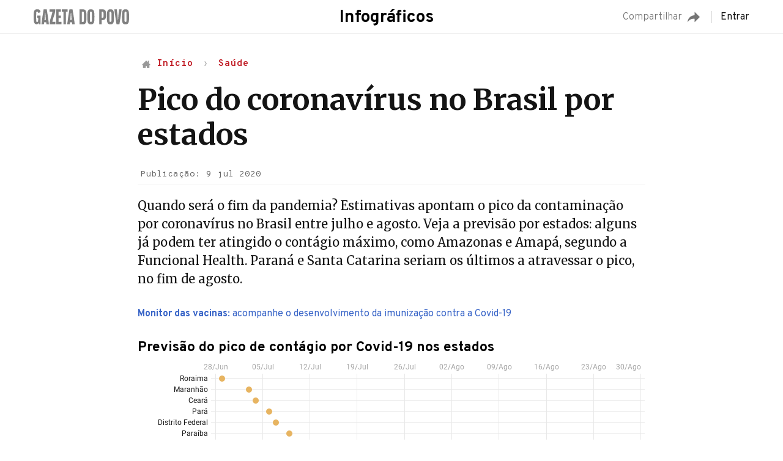

--- FILE ---
content_type: text/html; charset=UTF-8
request_url: https://infograficos.gazetadopovo.com.br/saude/pico-do-coronavirus-no-brasil-por-estados/
body_size: 134985
content:
<!DOCTYPE html>
<html lang="pt-BR">

<head>
    <meta charset="utf-8">
    <meta name="viewport" content="width=device-width, initial-scale=1.0">
    <meta http-equiv="X-UA-Compatible" content="IE=edge">

            <link rel="amphtml" href="https://infograficos.gazetadopovo.com.br/saude/pico-do-coronavirus-no-brasil-por-estados/?amp=true" />
        <meta name="cXenseParse:gdp-especiais" content="pico-do-coronavirus-no-brasil-por-estados">


    

    
        <script type="text/javascript">
        var idBlocoAnuncio = '\/7601\/gp-especiais\/saude\/pico-do-coronavirus-no-brasil-por-estados';
    </script>

    
<!-- This site is optimized with the Yoast SEO plugin v12.1 - https://yoast.com/wordpress/plugins/seo/ -->
<title>Pico do coronavírus no Brasil por estados: quando será o fim da pandemia?</title>
<meta name="description" content="Estudos apontam o pico da contaminação por coronavírus no Brasil entre julho e agosto. Veja a previsão por estados: alguns já podem ter atingido o contágio máximo, como Amazonas e Amapá, segundo a Funcional Health. Paraná e Santa Catarina seriam os últimos a atravessar o pico, no fim de agosto."/>
<link rel="canonical" href="https://infograficos.gazetadopovo.com.br/saude/pico-do-coronavirus-no-brasil-por-estados/" />
<meta property="og:locale" content="pt_BR" />
<meta property="og:type" content="article" />
<meta property="og:title" content="Pico do coronavírus no Brasil por estados: quando será o fim da pandemia?" />
<meta property="og:description" content="Estudos apontam o pico da contaminação por coronavírus no Brasil entre julho e agosto. Veja a previsão por estados: alguns já podem ter atingido o contágio máximo, como Amazonas e Amapá, segundo a Funcional Health. Paraná e Santa Catarina seriam os últimos a atravessar o pico, no fim de agosto." />
<meta property="og:url" content="https://infograficos.gazetadopovo.com.br/saude/pico-do-coronavirus-no-brasil-por-estados/" />
<meta property="og:site_name" content="Infográficos" />
<meta property="article:tag" content="Coronavírus" />
<meta property="article:section" content="Saúde" />
<meta property="article:published_time" content="2020-07-09T15:16:40-03:00" />
<meta property="article:modified_time" content="2020-08-11T22:51:12-03:00" />
<meta property="og:updated_time" content="2020-08-11T22:51:12-03:00" />
<meta property="og:image" content="https://especiais.gazetadopovo.com.br/wp-content/uploads/sites/19/2020/07/09091435/pico-contagio-covid-brasil-2.jpg" />
<meta property="og:image:secure_url" content="https://especiais.gazetadopovo.com.br/wp-content/uploads/sites/19/2020/07/09091435/pico-contagio-covid-brasil-2.jpg" />
<meta property="og:image:width" content="1200" />
<meta property="og:image:height" content="628" />
<meta name="twitter:card" content="summary_large_image" />
<meta name="twitter:description" content="Estudos apontam o pico da contaminação por coronavírus no Brasil entre julho e agosto. Veja a previsão por estados: alguns já podem ter atingido o contágio máximo, como Amazonas e Amapá, segundo a Funcional Health. Paraná e Santa Catarina seriam os últimos a atravessar o pico, no fim de agosto." />
<meta name="twitter:title" content="Pico do coronavírus no Brasil por estados: quando será o fim da pandemia?" />
<meta name="twitter:site" content="@infografiagp" />
<meta name="twitter:image" content="https://especiais.gazetadopovo.com.br/wp-content/uploads/sites/19/2020/07/09091435/pico-contagio-covid-brasil-2.jpg" />
<meta name="twitter:creator" content="@infografiagp" />
<script type='application/ld+json' class='yoast-schema-graph yoast-schema-graph--main'>{"@context":"https://schema.org","@graph":[{"@type":"WebSite","@id":"https://infograficos.gazetadopovo.com.br/#website","url":"https://infograficos.gazetadopovo.com.br/","name":"Infogr\u00e1ficos","potentialAction":{"@type":"SearchAction","target":"https://infograficos.gazetadopovo.com.br/?s={search_term_string}","query-input":"required name=search_term_string"}},{"@type":"ImageObject","@id":"https://infograficos.gazetadopovo.com.br/saude/pico-do-coronavirus-no-brasil-por-estados/#primaryimage","url":"https://especiais.gazetadopovo.com.br/wp-content/uploads/sites/19/2020/07/09091435/pico-contagio-covid-brasil-2.jpg","width":1200,"height":628},{"@type":"WebPage","@id":"https://infograficos.gazetadopovo.com.br/saude/pico-do-coronavirus-no-brasil-por-estados/#webpage","url":"https://infograficos.gazetadopovo.com.br/saude/pico-do-coronavirus-no-brasil-por-estados/","inLanguage":"pt-BR","name":"Pico do coronav\u00edrus no Brasil por estados: quando ser\u00e1 o fim da pandemia?","isPartOf":{"@id":"https://infograficos.gazetadopovo.com.br/#website"},"primaryImageOfPage":{"@id":"https://infograficos.gazetadopovo.com.br/saude/pico-do-coronavirus-no-brasil-por-estados/#primaryimage"},"datePublished":"2020-07-09T15:16:40-03:00","dateModified":"2020-08-11T22:51:12-03:00","author":{"@id":"https://infograficos.gazetadopovo.com.br/#/schema/person/16034a95db0ee5e25f4b169c48009661"},"description":"Estudos apontam o pico da contamina\u00e7\u00e3o por coronav\u00edrus no Brasil entre julho e agosto. Veja a previs\u00e3o por estados: alguns j\u00e1 podem ter atingido o cont\u00e1gio m\u00e1ximo, como Amazonas e Amap\u00e1, segundo a Funcional Health. Paran\u00e1 e Santa Catarina seriam os \u00faltimos a atravessar o pico, no fim de agosto."},{"@type":["Person"],"@id":"https://infograficos.gazetadopovo.com.br/#/schema/person/16034a95db0ee5e25f4b169c48009661","name":"Guilherme Raldi Storck","image":{"@type":"ImageObject","@id":"https://infograficos.gazetadopovo.com.br/#authorlogo","url":"http://1.gravatar.com/avatar/70660b45a5f081a7f5b48f6ea2182e9f?s=96&d=mm&r=g","caption":"Guilherme Raldi Storck"},"sameAs":[]}]}</script>
<!-- / Yoast SEO plugin. -->

<link rel='dns-prefetch' href='//tracker-static.gazetadopovo.com.br' />
<link rel='dns-prefetch' href='//gdp-prd-data.s3.us-east-1.amazonaws.com' />
<link rel='dns-prefetch' href='//fonts.googleapis.com' />
<link rel='dns-prefetch' href='//s.w.org' />
<link rel="alternate" type="application/rss+xml" title="Feed de comentários para Infográficos &raquo; Pico do coronavírus no Brasil por estados" href="https://infograficos.gazetadopovo.com.br/saude/pico-do-coronavirus-no-brasil-por-estados/feed/" />
		<script type="text/javascript">
			window._wpemojiSettings = {"baseUrl":"https:\/\/s.w.org\/images\/core\/emoji\/12.0.0-1\/72x72\/","ext":".png","svgUrl":"https:\/\/s.w.org\/images\/core\/emoji\/12.0.0-1\/svg\/","svgExt":".svg","source":{"concatemoji":"https:\/\/infograficos.gazetadopovo.com.br\/wp-includes\/js\/wp-emoji-release.min.js?ver=5.2.3"}};
			!function(a,b,c){function d(a,b){var c=String.fromCharCode;l.clearRect(0,0,k.width,k.height),l.fillText(c.apply(this,a),0,0);var d=k.toDataURL();l.clearRect(0,0,k.width,k.height),l.fillText(c.apply(this,b),0,0);var e=k.toDataURL();return d===e}function e(a){var b;if(!l||!l.fillText)return!1;switch(l.textBaseline="top",l.font="600 32px Arial",a){case"flag":return!(b=d([55356,56826,55356,56819],[55356,56826,8203,55356,56819]))&&(b=d([55356,57332,56128,56423,56128,56418,56128,56421,56128,56430,56128,56423,56128,56447],[55356,57332,8203,56128,56423,8203,56128,56418,8203,56128,56421,8203,56128,56430,8203,56128,56423,8203,56128,56447]),!b);case"emoji":return b=d([55357,56424,55356,57342,8205,55358,56605,8205,55357,56424,55356,57340],[55357,56424,55356,57342,8203,55358,56605,8203,55357,56424,55356,57340]),!b}return!1}function f(a){var c=b.createElement("script");c.src=a,c.defer=c.type="text/javascript",b.getElementsByTagName("head")[0].appendChild(c)}var g,h,i,j,k=b.createElement("canvas"),l=k.getContext&&k.getContext("2d");for(j=Array("flag","emoji"),c.supports={everything:!0,everythingExceptFlag:!0},i=0;i<j.length;i++)c.supports[j[i]]=e(j[i]),c.supports.everything=c.supports.everything&&c.supports[j[i]],"flag"!==j[i]&&(c.supports.everythingExceptFlag=c.supports.everythingExceptFlag&&c.supports[j[i]]);c.supports.everythingExceptFlag=c.supports.everythingExceptFlag&&!c.supports.flag,c.DOMReady=!1,c.readyCallback=function(){c.DOMReady=!0},c.supports.everything||(h=function(){c.readyCallback()},b.addEventListener?(b.addEventListener("DOMContentLoaded",h,!1),a.addEventListener("load",h,!1)):(a.attachEvent("onload",h),b.attachEvent("onreadystatechange",function(){"complete"===b.readyState&&c.readyCallback()})),g=c.source||{},g.concatemoji?f(g.concatemoji):g.wpemoji&&g.twemoji&&(f(g.twemoji),f(g.wpemoji)))}(window,document,window._wpemojiSettings);
		</script>
		<style type="text/css">
img.wp-smiley,
img.emoji {
	display: inline !important;
	border: none !important;
	box-shadow: none !important;
	height: 1em !important;
	width: 1em !important;
	margin: 0 .07em !important;
	vertical-align: -0.1em !important;
	background: none !important;
	padding: 0 !important;
}
</style>
	<link rel='stylesheet' id='wp-block-library-css'  href='https://infograficos.gazetadopovo.com.br/wp-includes/css/dist/block-library/style.min.css?ver=5.2.3' type='text/css' media='all' />
<link rel='stylesheet' id='header-info-css-css'  href='https://infograficos.gazetadopovo.com.br/wp-content/themes/demogorgon/css/header-infog.css?ver=1.1.1' type='text/css' media='all' />
<link rel='stylesheet' id='infograficos-style-css'  href='https://infograficos.gazetadopovo.com.br/wp-content/themes/infograficos/style.css?ver=2.0.0' type='text/css' media='all' />
<link rel='stylesheet' id='google-fonts-css'  href='https://fonts.googleapis.com/css?family=Overpass:300,400,600,700|Merriweather:400,700|Overpass+Mono:400,700&#038;display=swap' type='text/css' media='all' />
<link rel='stylesheet' id='js-piano-css'  href='https://infograficos.gazetadopovo.com.br/wp-content/themes/demogorgon/css/js-piano.css?ver=1.1.1' type='text/css' media='all' />
<script type='text/javascript' src='https://infograficos.gazetadopovo.com.br/wp-includes/js/jquery/jquery.js?ver=1.12.4-wp'></script>
<script type='text/javascript' src='//infograficos.gazetadopovo.com.br/wp-content/plugins/gp-toolbar/public/js/jquery-no-conflict.js?ver=5.2.3'></script>
<script type='text/javascript'>
var GP_TOOLBARS_ENVIRONMENT = 'PROD';
</script>
<script type='text/javascript' src='https://tracker-static.gazetadopovo.com.br/v1/GazetaDoPovoSDK.js?ver=5.2.3'></script>
<script type='text/javascript' src='https://tracker-static.gazetadopovo.com.br/toolbars/dist/GazetaDoPovoToolbar.gz?ver=5.2.3'></script>
<script type='text/javascript' src='https://tracker-static.gazetadopovo.com.br/libs/pageEvents/events-page.min.gz?ver=5.2.3'></script>
<script type='text/javascript' src='https://infograficos.gazetadopovo.com.br/wp-includes/js/jquery/jquery-migrate.min.js?ver=1.4.1'></script>
<script type='text/javascript' src='https://gdp-prd-data.s3.us-east-1.amazonaws.com/js-piano-sdk/JSPianoSDK-0.4.4.js'></script>
<link rel='https://api.w.org/' href='https://infograficos.gazetadopovo.com.br/wp-json/' />
<link rel="EditURI" type="application/rsd+xml" title="RSD" href="https://infograficos.gazetadopovo.com.br/xmlrpc.php?rsd" />
<link rel="wlwmanifest" type="application/wlwmanifest+xml" href="https://infograficos.gazetadopovo.com.br/wp-includes/wlwmanifest.xml" /> 
<meta name="generator" content="WordPress 5.2.3" />
<link rel='shortlink' href='https://infograficos.gazetadopovo.com.br/?p=1754' />
<link rel="alternate" type="application/json+oembed" href="https://infograficos.gazetadopovo.com.br/wp-json/oembed/1.0/embed?url=https%3A%2F%2Finfograficos.gazetadopovo.com.br%2Fsaude%2Fpico-do-coronavirus-no-brasil-por-estados%2F" />
<link rel="alternate" type="text/xml+oembed" href="https://infograficos.gazetadopovo.com.br/wp-json/oembed/1.0/embed?url=https%3A%2F%2Finfograficos.gazetadopovo.com.br%2Fsaude%2Fpico-do-coronavirus-no-brasil-por-estados%2F&#038;format=xml" />


    

            <!--Favicon-->
        <link rel="apple-touch-icon" sizes="57x57" href="https://infograficos.gazetadopovo.com.br/wp-content/themes/infograficos/img/favicon/apple-icon-57x57.png">
        <link rel="apple-touch-icon" sizes="60x60" href="https://infograficos.gazetadopovo.com.br/wp-content/themes/infograficos/img/favicon/apple-icon-60x60.png">
        <link rel="apple-touch-icon" sizes="72x72" href="https://infograficos.gazetadopovo.com.br/wp-content/themes/infograficos/img/favicon/apple-icon-72x72.png">
        <link rel="apple-touch-icon" sizes="76x76" href="https://infograficos.gazetadopovo.com.br/wp-content/themes/infograficos/img/favicon/apple-icon-76x76.png">
        <link rel="apple-touch-icon" sizes="114x114" href="https://infograficos.gazetadopovo.com.br/wp-content/themes/infograficos/img/favicon/apple-icon-114x114.png">
        <link rel="apple-touch-icon" sizes="120x120" href="https://infograficos.gazetadopovo.com.br/wp-content/themes/infograficos/img/favicon/apple-icon-120x120.png">
        <link rel="apple-touch-icon" sizes="144x144" href="https://infograficos.gazetadopovo.com.br/wp-content/themes/infograficos/img/favicon/apple-icon-144x144.png">
        <link rel="apple-touch-icon" sizes="152x152" href="https://infograficos.gazetadopovo.com.br/wp-content/themes/infograficos/img/favicon/apple-icon-152x152.png">
        <link rel="apple-touch-icon" sizes="180x180" href="https://infograficos.gazetadopovo.com.br/wp-content/themes/infograficos/img/favicon/apple-icon-180x180.png">
        <link rel="icon" type="image/png" sizes="192x192" href="https://infograficos.gazetadopovo.com.br/wp-content/themes/infograficos/img/favicon/android-icon-192x192.png">
        <link rel="icon" type="image/png" sizes="32x32" href="https://infograficos.gazetadopovo.com.br/wp-content/themes/infograficos/img/favicon/favicon-32x32.png">
        <link rel="icon" type="image/png" sizes="96x96" href="https://infograficos.gazetadopovo.com.br/wp-content/themes/infograficos/img/favicon/favicon-96x96.png">
        <link rel="icon" type="image/png" sizes="16x16" href="https://infograficos.gazetadopovo.com.br/wp-content/themes/infograficos/img/favicon/favicon-16x16.png">
        <link rel="manifest" href="https://infograficos.gazetadopovo.com.br/wp-content/themes/infograficos/img/favicon/manifest.json">
        <meta name="msapplication-TileColor" content="#ffffff">
        <meta name="msapplication-TileImage" content="https://infograficos.gazetadopovo.com.br/wp-content/themes/infograficos/img/favicon/ms-icon-144x144.png">
        <meta name="theme-color" content="#ffffff">
    
    <!-- Google Tag Manager -->
    <script>
        (function(w, d, s, l, i) {
            w[l] = w[l] || [];
            w[l].push({
                'gtm.start': new Date().getTime(),
                event: 'gtm.js'
            });
            var f = d.getElementsByTagName(s)[0],
                j = d.createElement(s),
                dl = l != 'dataLayer' ? '&l=' + l : '';
            j.async = true;
            j.src =
                'https://www.googletagmanager.com/gtm.js?id=' + i + dl;
            f.parentNode.insertBefore(j, f);
        })(window, document, 'script', 'dataLayer', 'GTM-WSPVJF');
    </script>
    <!-- End Google Tag Manager -->

    <script type="text/javascript">
        var _sf_async_config = _sf_async_config || {};
        /** CONFIGURATION START **/
        _sf_async_config.uid = 65623; // ACCOUNT NUMBER
        _sf_async_config.domain = 'gazetadopovo.com.br'; // DOMAIN
        _sf_async_config.flickerControl = false;
        _sf_async_config.useCanonical = true;
        /** CONFIGURATION END **/
        var _sf_startpt = (new Date()).getTime();
    </script>
    <script async src="//static.chartbeat.com/js/chartbeat_mab.js"></script>

    <!-- UOL -->
    <script>
        (function() {
            var nome = idBlocoAnuncio.replace("/7601/gp-", "");
            window.universal_variable = window.universal_variable || {};
            window.universal_variable.dfp = window.universal_variable.dfp || {};
            window.uolads = window.uolads || [];
            window.universal_variable.dfp.custom_params = {
                "subchan": nome
            };
        });
    </script>
    <script src="//tm.jsuol.com.br/uoltm.js?id=fmvzt6?v2"></script>
    <script>
        jQuery(function() {
            var window_width = jQuery(window).width();

            if (window_width < 767) {
                var banners = {
                    'm-pos-1': {
                        'sizes': [
                            [320, 100],
                            [320, 50],
                            [300, 50]
                        ],
                        'target': 'm-pos-1',
                        'position': 'atf'
                    }, //Topo sticky
                    'm-pos-2': {
                        'sizes': [
                            [300, 250]
                        ],
                        'target': 'm-pos-2',
                        'position': 'atf'
                    },
                    'm-pos-3': {
                        'sizes': [300, 250],
                        'target': 'm-pos-3',
                        'position': 'atf'
                    },
                    'm-pos-4': {
                        'sizes': [
                            [320, 50],
                            [300, 50]
                        ],
                        'target': 'm-pos-4',
                        'position': 'btf'
                    }, //Rodapé sticky
                    'm-pos-patrocinio': {
                        'target': 'm-pos-patrocinio',
                        'position': 'btf'
                    }, //Patrocínio
                    'm-pos-post-flying': {
                        'sizes': [300, 250],
                        'target': 'm-pos-post-flying',
                        'position': 'atf'
                    },
                };
            } else {
                var banners = {
                    'd-pos-1': {
                        'sizes': [
                            [728, 90],
                            [970, 90],
                            [990, 90],
                            [1190, 150]
                        ],
                        'target': 'd-pos-1',
                        'position': 'atf'
                    }, //Topo sticky
                    'd-pos-2': {
                        'sizes': [
                            [300, 600],
                            [300, 250]
                        ],
                        'target': 'd-pos-2',
                        'position': 'atf'
                    },
                    'd-pos-3': {
                        'sizes': [300, 250],
                        'target': 'd-pos-3',
                        'position': 'atf'
                    },
                    'd-pos-4': {
                        'sizes': [
                            [728, 90],
                            [970, 90],
                            [990, 90],
                            [970, 250]
                        ],
                        'target': 'd-pos-4',
                        'position': 'btf'
                    }, //Rodapé sticky
                    'd-pos-patrocinio': {
                        'target': 'd-pos-patrocinio',
                        'position': 'btf'
                    }, //Patrocínio
                    'd-pos-2-c': {
                        'sizes': [300, 250],
                        'target': 'd-pos-2-c',
                        'position': 'atf'
                    },

                };
            }

            jQuery(".c-ads > div").each(function(i, v) {
                if (banners[this.id]) {
                    let div = jQuery(v);
                    let id = jQuery(div).attr("id");
                    let s = document.createElement('script');
                    jQuery(s).html('window.uolads.push({id:"' + id + '",pos:"' + id + '"});');
                    console.log("debud", div, s)
                    try {
                        jQuery(div).html(s);
                    } catch (error) {
                        console.log("debud", div, s, error)
                    }
                }
            });

            /* Fim */
        });
    </script>
    <!-- UOL END -->

    <!-- Script Piano Production -->
    <script>
        (function(src) {
            var a = document.createElement("script");
            a.type = "text/javascript";
            a.async = true;
            a.src = src;
            var b = document.getElementsByTagName("script")[0];
            b.parentNode.insertBefore(a, b)
        })("https://experience.tinypass.com/xbuilder/experience/load?aid=izBe3CQ7pu");
    </script>
    <!-- <script>(function(src){var a=document.createElement("script");a.type="text/javascript";a.async=true;a.src=src;var b=document.getElementsByTagName("script")[0];b.parentNode.insertBefore(a,b)})("https://sandbox.tinypass.com/xbuilder/experience/load?aid=KO8etDTTsu");</script> -->
    <!-- Script Piano end -->

    <script>
        (function(i, s, o, g, r, a, m) {
            i['GoogleAnalyticsObject'] = r;
            i[r] = i[r] || function() {
                (i[r].q = i[r].q || []).push(arguments)
            }, i[r].l = 1 * new Date();
            a = s.createElement(o),
                m = s.getElementsByTagName(o)[0];
            a.async = 1;
            a.src = g;
            m.parentNode.insertBefore(a, m)
        })(window, document, 'script', 'https://www.google-analytics.com/analytics.js', 'ga');

        /* Analytics - Infografia - Especiais */
        ga('create', 'UA-70198534-2', 'auto', {
            'name': 'trackerInfografia',
            'allowLinker': true
        });
        ga('trackerInfografia.send', 'pageview');
    </script>
</head>

<body class="post-template-default single single-post postid-1754 single-format-standard" itemscope="itemscope" itemtype="http://schema.org/WebPage">

    <!-- Google Tag Manager (noscript) -->
    <noscript><iframe src="https://www.googletagmanager.com/ns.html?id=GTM-WSPVJF"
            height="0" width="0" style="display:none;visibility:hidden"></iframe></noscript>
    <!-- End Google Tag Manager (noscript) -->

    <section id="header-infog" class="nav-down">

        <div class="container-center">

            <a class="logo" href="https://www.gazetadopovo.com.br">
                <svg class="logo-desktop" fill="#231f20" xmlns="http://www.w3.org/2000/svg" viewBox="0 0 303.58 48.12">
                    
                    <polygon points="108.16 0.25 89.58 0.25 89.58 8.05 94.91 8.05 94.91 48.12 102.82 48.12 102.82 8.05 108.16 8.05 108.16 0.25" fill="#231f20" />
                    <polygon points="86.81 8.05 86.81 0.25 71.64 0.25 71.64 48.12 88.73 48.11 88.73 40.34 79.54 40.34 79.54 28.09 86.81 28.09 86.81 20.32 79.54 20.32 79.54 8.05 86.81 8.05" fill="#231f20" />
                    <path d="M59.58,40.32c1.31-12.06,9.3-24.47,9.3-40.07H50.74v7.8h8.93c-1.31,12.06-8.93,24.47-8.93,40.07H68.88v-7.8Z" fill="#231f20" />
                    <path d="M48.07,43.62Q45.73,24.21,42.38,4.94L41.57.25H31.79L31,4.94Q27.63,24.2,25.28,43.62l-.54,4.5h7.88l.54-4.5c.08-.66.17-1.32.25-2h6.53c.08.67.17,1.33.25,2l.55,4.5h7.87ZM34.4,33.83c.06-.43.15-1,.25-1.55C35.1,29.6,36,12.62,36,12.62h1.43s.87,17,1.32,19.66c.09.57.18,1.12.24,1.55Z" fill="#231f20" />
                    <path d="M130.18,43.62q-2.34-19.41-5.69-38.68L123.68.25H113.9l-.82,4.69q-3.35,19.26-5.69,38.68l-.54,4.5h7.88l.54-4.5c.08-.66.17-1.32.25-2h6.53c.08.67.17,1.33.25,2l.55,4.5h7.87Zm-13.67-9.79c.06-.43.15-1,.25-1.55.45-2.68,1.31-19.66,1.31-19.66h1.43s.87,17,1.32,19.66c.1.57.18,1.12.24,1.55Z" fill="#231f20" />
                    <path d="M11.84,20.32v7.76h2.59c0,4.69-.1,8.7-.21,9.58-.2,1.51-.57,2.69-3,2.69s-2.85-1.18-3-2.69c-.29-2.27-.29-25,0-27.29.19-1.51.56-2.69,3-2.69s2.84,1.18,3,2.69c0,.25.06.75.08,1.44L21.81,9.4c-.12-1-.24-1.92-.38-2.62C20.18.25,14.23,0,11.32,0,.76,0,0,7.26,0,24.2,0,40.86.76,48.12,11.32,48.12h.46l2.64-4.07,2.64,4.07H22V20.32Z" fill="#231f20" />
                    <path d="M182.09,0c-10.55,0-11.31,7.26-11.31,24.2,0,16.66.76,23.92,11.31,23.92s11.32-7.26,11.32-23.92C193.41,7.26,192.65,0,182.09,0Zm3,37.66c-.19,1.51-.56,2.69-3,2.69s-2.84-1.18-3-2.69c-.29-2.27-.29-25,0-27.29.2-1.51.57-2.69,3-2.69s2.85,1.18,3,2.69C185.43,12.65,185.43,35.39,185.13,37.66Z" fill="#231f20" />
                    <path d="M156.71.25H146V48.12h10.68c10.55,0,11.31-7.22,11.31-23.79C168,7.48,167.26.25,156.71.25Zm3,37.47c-.2,1.5-.57,2.67-3,2.67h-3.22V7.89h3.22c2.47,0,2.84,1.18,3,2.68C160,12.83,160,35.45,159.75,37.72Z" fill="#231f20" />
                    <path d="M272,.25l-.54,4.5c-.2,1.69-.62,4.85-1,7.5-.4,3-.72,6.05-.94,9.09l-.87,11.77h-.83L267,21.34q-.33-4.56-.94-9.1c-.35-2.64-.77-5.8-1-7.49l-.54-4.5h-7.85l.54,4.5q2.34,19.42,5.7,38.71l.81,4.66h9.08l.81-4.66q3.35-19.28,5.69-38.7l.54-4.51Z" fill="#231f20" />
                    <path d="M292.26,0c-10.56,0-11.32,7.26-11.32,24.2,0,16.66.76,23.92,11.32,23.92s11.32-7.26,11.32-23.92C303.58,7.26,302.81,0,292.26,0Zm3,37.66c-.2,1.51-.57,2.69-3,2.69s-2.85-1.18-3-2.69c-.3-2.27-.3-25,0-27.29.19-1.51.56-2.69,3-2.69s2.84,1.18,3,2.69C295.59,12.65,295.59,35.39,295.3,37.66Z" fill="#231f20" />
                    <path d="M244.33,0C233.78,0,233,7.26,233,24.2c0,16.66.76,23.92,11.31,23.92s11.32-7.26,11.32-23.92C255.65,7.26,254.89,0,244.33,0Zm3,37.66c-.19,1.51-.56,2.69-3,2.69s-2.84-1.18-3-2.69c-.29-2.27-.29-25,0-27.29.2-1.51.57-2.69,3-2.69s2.85,1.18,3,2.69C247.67,12.65,247.67,35.39,247.37,37.66Z" fill="#231f20" />
                    <path d="M219,.25H208.94V48.12h7.46V34.58H219c10.55,0,11.32-7.26,11.32-17.06C230.34,7.26,229.57.25,219,.25Zm3,24.59c-.19.88-.54,2.22-2.92,2.22H216.4v-19h2.75c2.38,0,2.73,1.34,2.92,2.21A126.64,126.64,0,0,1,222.07,24.84Z" />
                </svg>
                <svg class="logo-mobile" fill="#231f20" xmlns="http://www.w3.org/2000/svg" viewBox="0 0 130.72 88.53">
                    
                    <path d="M81.11,58.14c-6.67,0-7.15,4.59-7.15,15.29,0,10.52.48,15.1,7.15,15.1s7.15-4.58,7.15-15.1C88.26,62.73,87.78,58.14,81.11,58.14Zm2.44,24.32c-.16,1-.46,1.78-2.44,1.78s-2.28-.78-2.44-1.78c-.23-1.51-.23-16.57,0-18.08.16-1,.46-1.78,2.44-1.78s2.28.78,2.44,1.78C83.78,65.89,83.78,81,83.55,82.46Z" fill="#231f20" />
                    <path d="M105.39,58.29,102.6,80.84h-.82L99,58.29H94.46l.28,2.32q1.53,12.8,3.75,25.49l.42,2.43h6.56l.42-2.43q2.22-12.69,3.75-25.49l.28-2.32Z" fill="#231f20" />
                    <path d="M29.31,58.14c-6.66,0-7.15,4.59-7.15,15.29,0,10.52.49,15.1,7.15,15.1s7.15-4.58,7.15-15.1C36.46,62.73,36,58.14,29.31,58.14Zm2.44,24.32c-.16,1-.46,1.78-2.44,1.78s-2.28-.78-2.43-1.78c-.24-1.51-.24-16.57,0-18.08.15-1,.45-1.78,2.43-1.78s2.28.78,2.44,1.78C32,65.89,32,81,31.75,82.46Z" fill="#231f20" />
                    <path d="M123.27,58.14c-6.67,0-7.15,4.59-7.15,15.29,0,10.52.48,15.1,7.15,15.1s7.15-4.58,7.15-15.1C130.42,62.73,129.93,58.14,123.27,58.14Zm2.43,24.32c-.15,1-.45,1.78-2.43,1.78s-2.28-.78-2.44-1.78c-.23-1.51-.23-16.57,0-18.08.16-1,.45-1.78,2.44-1.78s2.28.78,2.43,1.78C125.94,65.89,125.94,81,125.7,82.46Z" fill="#231f20" />
                    <path d="M8,58.3H1.3V88.53H8c6.67,0,7.15-4.56,7.15-15C15.19,62.86,14.71,58.3,8,58.3Zm2.15,23.52c-.15,1-.45,2.42-2.39,2.42h-2V62.74h2c1.94,0,2.24,1.43,2.39,2.42C10.42,66.66,10.42,80.32,10.19,81.82Z" fill="#231f20" />
                    <path d="M59.86,58.3H53.49V88.53H58V80h1.83C66.52,80,67,75.39,67,69.2,67,62.73,66.52,58.3,59.86,58.3Zm2.42,15.58c-.16.58-.47,1.47-2.55,1.47H58V62.74h1.7c2.08,0,2.39.89,2.55,1.47A62.43,62.43,0,0,1,62.28,73.88Z" fill="#231f20" />
                    <polygon points="108.16 0.25 89.58 0.25 89.58 8.05 94.91 8.05 94.91 48.12 102.82 48.12 102.82 8.05 108.16 8.05 108.16 0.25" fill="#231f20" />
                    <polygon points="86.81 8.05 86.81 0.25 71.64 0.25 71.64 48.12 88.73 48.11 88.73 40.34 79.54 40.34 79.54 28.09 86.81 28.09 86.81 20.32 79.54 20.32 79.54 8.05 86.81 8.05" fill="#231f20" />
                    <path d="M59.58,40.32c1.31-12.06,9.3-24.47,9.3-40.07H50.74v7.8h8.93c-1.31,12.06-8.93,24.47-8.93,40.07H68.88v-7.8Z" fill="#231f20" />
                    <path d="M48.07,43.62Q45.73,24.21,42.38,4.94L41.57.25H31.79L31,4.94Q27.63,24.2,25.28,43.62l-.54,4.5h7.88l.54-4.5c.08-.66.17-1.32.25-2h6.53c.08.67.17,1.33.25,2l.55,4.5h7.87ZM34.4,33.83c.06-.43.15-1,.25-1.55C35.1,29.6,36,12.62,36,12.62h1.43s.87,17,1.32,19.66c.09.57.18,1.12.24,1.55Z" fill="#231f20" />
                    <path d="M130.18,43.62q-2.34-19.41-5.69-38.68L123.68.25H113.9l-.82,4.69q-3.35,19.26-5.69,38.68l-.54,4.5h7.88l.54-4.5c.08-.66.17-1.32.25-2h6.53c.08.67.17,1.33.25,2l.55,4.5h7.87Zm-13.67-9.79c.06-.43.15-1,.25-1.55.45-2.68,1.31-19.66,1.31-19.66h1.43s.87,17,1.32,19.66c.1.57.18,1.12.24,1.55Z" fill="#231f20" />
                    <path d="M11.84,20.32v7.76h2.59c0,4.69-.1,8.7-.21,9.58-.2,1.51-.57,2.69-3,2.69s-2.85-1.18-3-2.69c-.29-2.27-.29-25,0-27.29.19-1.51.56-2.69,3-2.69s2.84,1.18,3,2.69c0,.25.06.75.08,1.44L21.81,9.4c-.12-1-.24-1.92-.38-2.62C20.18.25,14.23,0,11.32,0,.76,0,0,7.26,0,24.2,0,40.86.76,48.12,11.32,48.12h.46l2.64-4.07,2.64,4.07H22V20.32Z" />
                </svg>
            </a>

            
            <ul class="items-right">
                <li class="item">
                    <button class="btn-share">

                        <span>Compartilhar</span>

                        <svg class="icon" xmlns="http://www.w3.org/2000/svg" xmlns:xlink="http://www.w3.org/1999/xlink" version="1.1" id="Layer_1" x="0px" y="0px" viewBox="0 0 512 512" style="enable-background:new 0 0 512 512;" xml:space="preserve" width="512px" height="512px">
                            <g>
                                <path d="M512,253.001L295.204,36.204v144.388C132.168,180.592,0,312.76,0,475.796c59.893-109.171,178.724-165.462,295.204-151.033    v145.034L512,253.001z" fill="#757575" />
                            </g>
                        </svg>
                    </button>

                    <div class="share-box">

                        <div class="header-nav">
                            <strong>Compartilhar</strong>
                            <button class="close-btn"><i class="icon"></i></button>
                        </div>

                        <ul class="share-list">
                            <li>
                                <a target="_blank" href="https://www.facebook.com/sharer/sharer.php?u=https://infograficos.gazetadopovo.com.br/saude/pico-do-coronavirus-no-brasil-por-estados">
                                    <div class="icon icon-facebook" aria-hidden="true">
                                        <svg x="0px" y="0px" width="18" height="18" viewBox="0 0 96.124 96.123">
                                            <path d="M72.089,0.02L59.624,0C45.62,0,36.57,9.285,36.57,23.656v10.907H24.037c-1.083,0-1.96,0.878-1.96,1.961v15.803   c0,1.083,0.878,1.96,1.96,1.96h12.533v39.876c0,1.083,0.877,1.96,1.96,1.96h16.352c1.083,0,1.96-0.878,1.96-1.96V54.287h14.654   c1.083,0,1.96-0.877,1.96-1.96l0.006-15.803c0-0.52-0.207-1.018-0.574-1.386c-0.367-0.368-0.867-0.575-1.387-0.575H56.842v-9.246   c0-4.444,1.059-6.7,6.848-6.7l8.397-0.003c1.082,0,1.959-0.878,1.959-1.96V1.98C74.046,0.899,73.17,0.022,72.089,0.02z" fill="#FFFFFF" />
                                        </svg>
                                    </div>
                                    <span>Facebook</span>
                                </a>
                            </li>

                            <li>
                                <a target="_blank" href="https://twitter.com/intent/tweet?text=Pico+do+coronav%C3%ADrus+no+Brasil+por+estados&url=https://infograficos.gazetadopovo.com.br/saude/pico-do-coronavirus-no-brasil-por-estados">
                                    <div class="icon icon-twitter" aria-hidden="true">
                                        <svg x="0px" y="0px" viewBox="0 0 612 612" width="18" height="18">
                                            <path d="M612,116.258c-22.525,9.981-46.694,16.75-72.088,19.772c25.929-15.527,45.777-40.155,55.184-69.411    c-24.322,14.379-51.169,24.82-79.775,30.48c-22.907-24.437-55.49-39.658-91.63-39.658c-69.334,0-125.551,56.217-125.551,125.513    c0,9.828,1.109,19.427,3.251,28.606C197.065,206.32,104.556,156.337,42.641,80.386c-10.823,18.51-16.98,40.078-16.98,63.101    c0,43.559,22.181,81.993,55.835,104.479c-20.575-0.688-39.926-6.348-56.867-15.756v1.568c0,60.806,43.291,111.554,100.693,123.104    c-10.517,2.83-21.607,4.398-33.08,4.398c-8.107,0-15.947-0.803-23.634-2.333c15.985,49.907,62.336,86.199,117.253,87.194    c-42.947,33.654-97.099,53.655-155.916,53.655c-10.134,0-20.116-0.612-29.944-1.721c55.567,35.681,121.536,56.485,192.438,56.485    c230.948,0,357.188-191.291,357.188-357.188l-0.421-16.253C573.872,163.526,595.211,141.422,612,116.258z" fill="#FFFFFF" />
                                        </svg>
                                    </div>
                                    <span>Twitter</span>
                                </a>
                            </li>
                            <li class="whatsapp">
                                <a class="share-mobile" href="whatsapp://send?text=Pico do coronavírus no Brasil por estados%20https://infograficos.gazetadopovo.com.br/saude/pico-do-coronavirus-no-brasil-por-estados%3Fcomp%3Dwhatsapp">
                                    <div class="icon icon-whats" aria-hidden="true">
                                        <svg x="0px" y="0px" width="18" height="18" viewBox="0 0 30.667 30.667">
                                            <path d="M30.667,14.939c0,8.25-6.74,14.938-15.056,14.938c-2.639,0-5.118-0.675-7.276-1.857L0,30.667l2.717-8.017   c-1.37-2.25-2.159-4.892-2.159-7.712C0.559,6.688,7.297,0,15.613,0C23.928,0.002,30.667,6.689,30.667,14.939z M15.61,2.382   c-6.979,0-12.656,5.634-12.656,12.56c0,2.748,0.896,5.292,2.411,7.362l-1.58,4.663l4.862-1.545c2,1.312,4.393,2.076,6.963,2.076   c6.979,0,12.658-5.633,12.658-12.559C28.27,8.016,22.59,2.382,15.61,2.382z M23.214,18.38c-0.094-0.151-0.34-0.243-0.708-0.427   c-0.367-0.184-2.184-1.069-2.521-1.189c-0.34-0.123-0.586-0.185-0.832,0.182c-0.243,0.367-0.951,1.191-1.168,1.437   c-0.215,0.245-0.43,0.276-0.799,0.095c-0.369-0.186-1.559-0.57-2.969-1.817c-1.097-0.972-1.838-2.169-2.052-2.536   c-0.217-0.366-0.022-0.564,0.161-0.746c0.165-0.165,0.369-0.428,0.554-0.643c0.185-0.213,0.246-0.364,0.369-0.609   c0.121-0.245,0.06-0.458-0.031-0.643c-0.092-0.184-0.829-1.984-1.138-2.717c-0.307-0.732-0.614-0.611-0.83-0.611   c-0.215,0-0.461-0.03-0.707-0.03S9.897,8.215,9.56,8.582s-1.291,1.252-1.291,3.054c0,1.804,1.321,3.543,1.506,3.787   c0.186,0.243,2.554,4.062,6.305,5.528c3.753,1.465,3.753,0.976,4.429,0.914c0.678-0.062,2.184-0.885,2.49-1.739   C23.307,19.268,23.307,18.533,23.214,18.38z" fill="#FFFFFF" />
                                        </svg>
                                    </div>
                                    <span>Whatsapp</span>
                                </a>
                                <a class="share-desktop" href="https://web.whatsapp.com/send?text=%20Pico do coronavírus no Brasil por estados%20https://infograficos.gazetadopovo.com.br/saude/pico-do-coronavirus-no-brasil-por-estados%3Fcomp%3Dwhatsapp">
                                    <div class="icon icon-whats" aria-hidden="true">
                                        <svg x="0px" y="0px" width="18" height="18" viewBox="0 0 30.667 30.667">
                                            <path d="M30.667,14.939c0,8.25-6.74,14.938-15.056,14.938c-2.639,0-5.118-0.675-7.276-1.857L0,30.667l2.717-8.017   c-1.37-2.25-2.159-4.892-2.159-7.712C0.559,6.688,7.297,0,15.613,0C23.928,0.002,30.667,6.689,30.667,14.939z M15.61,2.382   c-6.979,0-12.656,5.634-12.656,12.56c0,2.748,0.896,5.292,2.411,7.362l-1.58,4.663l4.862-1.545c2,1.312,4.393,2.076,6.963,2.076   c6.979,0,12.658-5.633,12.658-12.559C28.27,8.016,22.59,2.382,15.61,2.382z M23.214,18.38c-0.094-0.151-0.34-0.243-0.708-0.427   c-0.367-0.184-2.184-1.069-2.521-1.189c-0.34-0.123-0.586-0.185-0.832,0.182c-0.243,0.367-0.951,1.191-1.168,1.437   c-0.215,0.245-0.43,0.276-0.799,0.095c-0.369-0.186-1.559-0.57-2.969-1.817c-1.097-0.972-1.838-2.169-2.052-2.536   c-0.217-0.366-0.022-0.564,0.161-0.746c0.165-0.165,0.369-0.428,0.554-0.643c0.185-0.213,0.246-0.364,0.369-0.609   c0.121-0.245,0.06-0.458-0.031-0.643c-0.092-0.184-0.829-1.984-1.138-2.717c-0.307-0.732-0.614-0.611-0.83-0.611   c-0.215,0-0.461-0.03-0.707-0.03S9.897,8.215,9.56,8.582s-1.291,1.252-1.291,3.054c0,1.804,1.321,3.543,1.506,3.787   c0.186,0.243,2.554,4.062,6.305,5.528c3.753,1.465,3.753,0.976,4.429,0.914c0.678-0.062,2.184-0.885,2.49-1.739   C23.307,19.268,23.307,18.533,23.214,18.38z" fill="#FFFFFF" />
                                        </svg>
                                    </div>
                                    <span>Whatsapp</span>
                                </a>
                            </li>
                        </ul>
                    </div>
                </li>

                <li class="item">

                    <div class="user-logged-out hide">
                        <a href="https://conta.gazetadopovo.com.br/login?referrer=https://infograficos.gazetadopovo.com.br/saude/pico-do-coronavirus-no-brasil-por-estados" class="login">Entrar</a>
                    </div>

                    <div class="user-logged-in hide">
                        <button class="thumb-user" id="open-logged-box">
                            <span class="close-box"></span>
                            <div class="thumb">

                            </div>
                        </button>

                        <div id="box-usuario" class="box-usuario">
                            <a id="user-link" href="https://conta.gazetadopovo.com.br/editar" class="clearfix user-info" title="Meu perfil">
                                <div class="thumb"></div>
                                <p id="usuario-nome" class="usuario-nome"></p>
                                <span id="usuario-perfil" class="hover-ease-out" title="Ver meu perfil">Ver meu perfil</span>
                            </a>

                            <ul class="navega-usuario reset">
                                <li><a id="bt-cartao-virtual" class="hover-ease-out" href="https://conta.gazetadopovo.com.br/autoatendimento/assinatura/cartaoVirtual" title="Cartão Virtual">Cartão Virtual</a></li>
                                <li><a id="bt-leiturometro" class="hover-ease-out" href="https://conta.gazetadopovo.com.br/autoatendimento/usuario/leiturometro/" title="Leiturômetro">Leiturômetro</a></li>
                                <li><a id="bt-servicos" class="hover-ease-out" href="https://conta.gazetadopovo.com.br/editar/" title="Serviços">Serviços</a></li>
                                <li><a id="bt-sair" class="hover-ease-out" href="javascript:void(0)" title="Sair">Sair</a></li>
                            </ul>
                        </div>
                    </div><!--End .user-logged-in-->
                </li>

            </ul>

            <strong class="title-header">
                <a title="Infográficos - Gazeta do Povo - Gráficos e visualização de dados" href="https://infograficos.gazetadopovo.com.br">Infográficos</a>
            </strong>

        </div><!--End .container-center-->
    </section>
<!--<div class="c-ads container">
    <div id="d-pos-1"></div>
    <div id="m-pos-1"></div>
</div>-->
	<article id="single">
		
				<div class="container grid">

					<header class="header">

						<nav class="breadcrumb" itemscope="" itemtype="http://schema.org/BreadcrumbList">
							<ol class="reset mono">
								<li itemprop="itemListElement" itemscope="" itemtype="http://schema.org/ListItem">
									<a itemprop="item" href="https://infograficos.gazetadopovo.com.br">
										<svg x="0px" y="0px" width="16" height="16" viewBox="0 0 512 512"><path d="M512,296l-96-96V56h-64v80l-96-96L0,296v16h64v160h160v-96h64v96h160V312h64V296z"></path></svg>
										<span itemprop="name">Início</span>
										<meta itemprop="position" content="1">
									</a>
								</li>

																	<li itemprop="itemListElement" itemscope="" itemtype="http://schema.org/ListItem">
										<a itemprop="item" href="https://infograficos.gazetadopovo.com.br/saude/">
											<span itemprop="name">Saúde</span>
											<meta itemprop="position" content="2">
										</a>
									</li>
															</ol>
						</nav>

						<h1 class="title serif">Pico do coronavírus no Brasil por estados</h1>

						<div class="author-date mono color-cinza">

							
							<div class="date">
								
																	<time itemprop="datePublished" datetime="2020-07-09">
										Publicação: 9 jul 2020									</time>
																							</div>
						</div>

													<div class="gravata serif">
								<p>Quando será o fim da pandemia? Estimativas apontam o pico da contaminação por coronavírus no Brasil entre julho e agosto. Veja a previsão por estados: alguns já podem ter atingido o contágio máximo, como Amazonas e Amapá, segundo a Funcional Health. Paraná e Santa Catarina seriam os últimos a atravessar o pico, no fim de agosto.</p>
							</div>
						
					</header><!--End .header-->
					<section id="tp-post-content">
						<div class="content">
							<p><a href="https://infograficos.gazetadopovo.com.br/saude/vacina-contra-coronavirus/?utm_source=gazeta-do-povo&amp;utm_medium=infograficos&amp;utm_campaign=coronavirus"><strong>Monitor das vacinas</strong>: acompanhe o desenvolvimento da imunização contra a Covid-19</a></p>
<div data-infog-scope="codigo" data-infog-id="5283"><style type="text/css">.infografico,.post .c-content .infografico{clear:both;font-family:"Overpass",sans-serif !important;width:100%;text-align:left;color:#000;font-size:18px;line-height:135%;margin-bottom:10px;padding:0;font-weight:300}.infografico *:focus,.post .c-content .infografico *:focus{outline:none}.infografico .serif,.post .c-content .infografico .serif{font-family:"Merriweather",serif !important}.infografico .sans,.infografico .sans-serif,.post .c-content .infografico .sans,.post .c-content .infografico .sans-serif{font-family:"Overpass",sans-serif !important}.infografico .mono,.post .c-content .infografico .mono{font-family:"Overpass Mono",monospace !important}.infografico strong,.infografico b,.infografico th,.post .c-content .infografico strong,.post .c-content .infografico b,.post .c-content .infografico th{font-weight:bold}.infografico em,.infografico time,.infografico cite,.post .c-content .infografico em,.post .c-content .infografico time,.post .c-content .infografico cite{font-style:italic}.infografico sup,.post .c-content .infografico sup{vertical-align:super;font-size:smaller}.infografico sub,.post .c-content .infografico sub{vertical-align:sub;font-size:smaller}.infografico a,.post .c-content .infografico a{color:#3a66c8}.infografico a:hover,.infografico a:focus,.post .c-content .infografico a:hover,.post .c-content .infografico a:focus{text-decoration:underline}.infografico img,.post .c-content .infografico img{background:transparent;max-width:100%;margin:0}.infografico i.fa,.post .c-content .infografico i.fa{font-style:normal !important}.infografico iframe,.post .c-content .infografico iframe{margin:0;padding:0}.infografico ul,.infografico ol,.post .c-content .infografico ul,.post .c-content .infografico ol{line-height:140%;font-size:16px}.infografico ul,.post .c-content .infografico ul{list-style-type:disc !important;list-style-position:outside !important;padding-left:20px}.infografico ol,.post .c-content .infografico ol{list-style-type:decimal !important;list-style-position:outside !important;padding-left:20px}.infografico ul ul,.infografico ol ul,.post .c-content .infografico ul ul,.post .c-content .infografico ol ul{list-style-type:circle !important;list-style-position:outside !important;margin-left:15px !important}.infografico ol ol,.infografico ul ol,.post .c-content .infografico ol ol,.post .c-content .infografico ul ol{list-style-type:lower-latin !important;list-style-position:inside !important;margin-left:15px !important}.infografico ol li,.infografico ul li,.post .c-content .infografico ol li,.post .c-content .infografico ul li{margin:10px 0;color:#444}.infografico ul.sem-marcadores,.infografico ul.sem-marcador,.infografico ol.sem-marcadores,.infografico ol.sem-marcador,.infografico ul.bullet,.infografico ol.bullet,.infografico ul.legenda,.infografico ol.legenda,.post .c-content .infografico ul.sem-marcadores,.post .c-content .infografico ul.sem-marcador,.post .c-content .infografico ol.sem-marcadores,.post .c-content .infografico ol.sem-marcador,.post .c-content .infografico ul.bullet,.post .c-content .infografico ol.bullet,.post .c-content .infografico ul.legenda,.post .c-content .infografico ol.legenda{list-style:none !important;margin:0 !important;padding:0}.infografico ol.compacta li,.infografico ul.compacta li,.post .c-content .infografico ol.compacta li,.post .c-content .infografico ul.compacta li{margin:0}.infografico ol.sem-margem,.infografico ul.sem-margem,.post .c-content .infografico ol.sem-margem,.post .c-content .infografico ul.sem-margem{padding-left:0}.infografico ul.horizontal li,.post .c-content .infografico ul.horizontal li{float:left;margin-right:10px;margin-top:5px;margin-bottom:5px}.infografico ul.centralizado,.infografico ul.centralizada,.post .c-content .infografico ul.centralizado,.post .c-content .infografico ul.centralizada{text-align:left;width:60%;margin-left:30% !important}@media(max-width:500px){.infografico ul.centralizado,.infografico ul.centralizada,.post .c-content .infografico ul.centralizado,.post .c-content .infografico ul.centralizada{margin-left:20% !important}}.infografico .clear-both:before,.infografico .clear-both:after,.infografico .clearfix:before,.infografico .clearfix:after,.post .c-content .infografico .clear-both:before,.post .c-content .infografico .clear-both:after,.post .c-content .infografico .clearfix:before,.post .c-content .infografico .clearfix:after{content:" ";display:table}.infografico .clearfix:after,.infografico .clear-both:after,.post .c-content .infografico .clearfix:after,.post .c-content .infografico .clear-both:after{clear:both}.infografico h2,.infografico h3,.infografico h4,.post .c-content .infografico h2,.post .c-content .infografico h3,.post .c-content .infografico h4{margin:30px 0 10px;color:#000}.infografico h2:not(.excecao),.infografico .h2,.post .c-content .infografico h2:not(.excecao),.post .c-content .infografico .h2{font-family:"Merriweather",serif;font-size:26px;font-weight:600;line-height:125%;margin-top:30px;padding:0}.infografico h3:not(.excecao),.infografico .h3,.infografico h4:not(.excecao),.infografico .h4,.post .c-content .infografico h3:not(.excecao),.post .c-content .infografico .h3,.post .c-content .infografico h4:not(.excecao),.post .c-content .infografico .h4{font-family:"Overpass",sans-serif;font-weight:700;font-size:23px;line-height:125%}.infografico h4:not(.excecao),.infografico .h4,.post .c-content .infografico h4:not(.excecao),.post .c-content .infografico .h4{font-size:18px}.infografico p,.post .c-content .infografico p{color:#000;font-size:18px;line-height:135%;margin-bottom:10px;font-family:"Overpass",sans-serif !important;padding:0;font-weight:300}.infografico .gravata,.infografico p.gravata,.post .c-content .infografico .gravata,.post .c-content .infografico p.gravata{font-size:21px;font-weight:300;line-height:150%}.infografico p.texto-mini,.infografico .texto-mini,.infografico p.nota,.infografico .nota,.infografico .credito p,.infografico p.credito,.post .c-content .infografico p.texto-mini,.post .c-content .infografico .texto-mini,.post .c-content .infografico p.nota,.post .c-content .infografico .nota,.post .c-content .infografico .credito p,.post .c-content .infografico p.credito{font-weight:400;font-size:14px;line-height:120%}.infografico .credito,.post .c-content .infografico .credito{clear:both;display:block;margin-top:30px}.infografico .centralizado,.post .c-content .infografico .centralizado{display:block !important;float:none !important;margin-left:auto !important;margin-right:auto !important;text-align:center !important}.infografico .text-center,.post .c-content .infografico .text-center{text-align:center}.infografico .marca-texto,.post .c-content .infografico .marca-texto{background-color:gold;font-style:normal;-moz-border-radius:15px;padding:0 3px}.infografico .bold,.post .c-content .infografico .bold{font-weight:700}.infografico .semibold,.post .c-content .infografico .semibold{font-weight:600}.infografico .regular,.post .c-content .infografico .regular{font-weight:400}.infografico .light,.post .c-content .infografico .light{font-weight:300}.infografico .caixa-alta,.post .c-content .infografico .caixa-alta{text-transform:uppercase}.infografico .versalete,.post .c-content .infografico .versalete{font-size:90%;text-transform:uppercase;letter-spacing:1.5px}.infografico table,.post .c-content .infografico table{width:100%;max-width:100%;margin-bottom:20px;margin-top:20px}.infografico table td,.post .c-content .infografico table td{font-size:16px;color:#333;padding:8px;line-height:1.42857143;vertical-align:middle;border-top:1px solid #ddd}.infografico table th,.post .c-content .infografico table th{font-size:15px;font-weight:600;color:#333;padding:8px;vertical-align:bottom;text-align:left;border-bottom:2px solid #ddd}.infografico table.tabela-2 tr:last-child,.post .c-content .infografico table.tabela-2 tr:last-child{border-bottom:1px solid #ddd}.infografico table.tabela-2 td:first-child,.post .c-content .infografico table.tabela-2 td:first-child{background-color:#eee}.infografico table.tabela-3 th,.post .c-content .infografico table.tabela-3 th{background-color:#eee;padding:10px}.infografico table.total-colunas td:last-child,.post .c-content .infografico table.total-colunas td:last-child{font-weight:bold}.infografico table.total-linhas tr:last-child,.post .c-content .infografico table.total-linhas tr:last-child{font-weight:bold}.infografico table.tabela-4 th,.infografico table.zebrada th,.post .c-content .infografico table.tabela-4 th,.post .c-content .infografico table.zebrada th{background-color:#fff}.infografico table.tabela-4 tr:nth-child(odd),.infografico table.zebrada tr:nth-child(odd),.post .c-content .infografico table.tabela-4 tr:nth-child(odd),.post .c-content .infografico table.zebrada tr:nth-child(odd){background-color:#f3f3f3}.infografico table.tabela-4 td,.infografico table.zebrada td,.post .c-content .infografico table.tabela-4 td,.post .c-content .infografico table.zebrada td{border:none}.infografico table.tabela-5 tr>*:not(:last-of-type),.infografico table.borda-colunas tr>*:not(:last-of-type),.post .c-content .infografico table.tabela-5 tr>*:not(:last-of-type),.post .c-content .infografico table.borda-colunas tr>*:not(:last-of-type){border-right:1px solid #ddd}.infografico table.tabela-6 tr>*:not(:last-of-type),.infografico table.borda-colunas-branca tr>*:not(:last-of-type),.post .c-content .infografico table.tabela-6 tr>*:not(:last-of-type),.post .c-content .infografico table.borda-colunas-branca tr>*:not(:last-of-type){border-right:2px solid #fff}.infografico table.tabela-7 tr>*,.infografico table.grade tr>*,.post .c-content .infografico table.tabela-7 tr>*,.post .c-content .infografico table.grade tr>*{border:1px solid #ddd}.infografico table.compacta,.post .c-content .infografico table.compacta{padding:0}.infografico table.compacta td,.post .c-content .infografico table.compacta td{padding:2px}.infografico table.compacta th,.post .c-content .infografico table.compacta th{padding:3px}.infografico table.espacada td,.post .c-content .infografico table.espacada td{padding:15px}.infografico table.espacada th,.post .c-content .infografico table.espacada th{padding:15px}.infografico table.indentada,.post .c-content .infografico table.indentada{empty-cells:hide;border-collapse:separate}.infografico table.pequena td,.infografico table.pequena th,.post .c-content .infografico table.pequena td,.post .c-content .infografico table.pequena th{font-size:14px}.infografico table.micro td,.infografico table.micro th,.post .c-content .infografico table.micro td,.post .c-content .infografico table.micro th{font-size:12px}.infografico table.direita tr td+td,.post .c-content .infografico table.direita tr td+td{text-align:right}.infografico table.direita th+th,.post .c-content .infografico table.direita th+th{text-align:right}.infografico table.numeros tr td+td,.post .c-content .infografico table.numeros tr td+td{font-size:20px;text-align:center}.infografico table.numeros.direita tr td+td,.post .c-content .infografico table.numeros.direita tr td+td{text-align:right}.infografico table.numeros th+th,.post .c-content .infografico table.numeros th+th{text-align:center}.infografico table.header-bold td:first-child,.infografico table.bold-coluna-1 td:first-child,.post .c-content .infografico table.header-bold td:first-child,.post .c-content .infografico table.bold-coluna-1 td:first-child{font-weight:bold}@media(max-width:500px){.infografico table.mobile-compacta td,.post .c-content .infografico table.mobile-compacta td{padding:0 1px}.infografico table.mobile-compacta th,.post .c-content .infografico table.mobile-compacta th{padding:2px}.infografico table.numeros.mobile-compacta tr td+td,.post .c-content .infografico table.numeros.mobile-compacta tr td+td{font-size:16px}}.infografico table.footable tr td.footable-visible,.post .c-content .infografico table.footable tr td.footable-visible{padding-left:20px;position:relative}.infografico .largura,.post .c-content .infografico .largura{width:40%}@media(max-width:500px){.infografico .largura,.post .c-content .infografico .largura{width:30%}}.infografico .largura .barra,.post .c-content .infografico .largura .barra{height:16px;background-color:#666}.infografico .rolagem,.post .c-content .infografico .rolagem{overflow-x:auto;min-height:.01%}.infografico .rolagem-desktop,.post .c-content .infografico .rolagem-desktop{overflow-x:scroll;min-height:.01%;width:100%;border:1px solid #ddd;-ms-overflow-style:-ms-autohiding-scrollbar;overflow-y:hidden}@media screen and (max-width:767px){.infografico .rolagem,.post .c-content .infografico .rolagem{width:100%;margin-bottom:16.5px;overflow-y:hidden;-ms-overflow-style:-ms-autohiding-scrollbar;border:1px solid #ddd}}.infografico .box-3,.post .c-content .infografico .box-3,.infografico .box-2,.post .c-content .infografico .box-2,.infografico .box-1,.post .c-content .infografico .box-1{padding:8% 10%;width:80%;margin:50px auto}.infografico .arredondado.box-3,.post .c-content .infografico .arredondado.box-3,.infografico .arredondado.box-2,.post .c-content .infografico .arredondado.box-2,.infografico .arredondado.box-1,.post .c-content .infografico .arredondado.box-1,.infografico .arredondada.box-3,.post .c-content .infografico .arredondada.box-3,.infografico .arredondada.box-2,.post .c-content .infografico .arredondada.box-2,.infografico .arredondada.box-1,.post .c-content .infografico .arredondada.box-1,.infografico .foto-redonda.box-3,.post .c-content .infografico .foto-redonda.box-3,.infografico .foto-redonda.box-2,.post .c-content .infografico .foto-redonda.box-2,.infografico .foto-redonda.box-1,.post .c-content .infografico .foto-redonda.box-1{border-radius:5px}.infografico .sem-margem.box-3,.post .c-content .infografico .sem-margem.box-3,.infografico .sem-margem.box-2,.post .c-content .infografico .sem-margem.box-2,.infografico .sem-margem.box-1,.post .c-content .infografico .sem-margem.box-1{margin:0 0 10px 0;width:100%}.infografico .compacto.box-3,.post .c-content .infografico .compacto.box-3,.infografico .compacto.box-2,.post .c-content .infografico .compacto.box-2,.infografico .compacto.box-1,.post .c-content .infografico .compacto.box-1{margin:30px auto;padding:2% 4%}.infografico .sem-borda.box-3,.post .c-content .infografico .sem-borda.box-3,.infografico .sem-borda.box-2,.post .c-content .infografico .sem-borda.box-2,.infografico .sem-borda.box-1,.post .c-content .infografico .sem-borda.box-1{border:none}@media(max-width:399px){.infografico .box-3,.post .c-content .infografico .box-3,.infografico .box-2,.post .c-content .infografico .box-2,.infografico .box-1,.post .c-content .infografico .box-1{margin:0 0 10px 0;width:100%}.infografico .compacto.box-3,.post .c-content .infografico .compacto.box-3,.infografico .compacto.box-2,.post .c-content .infografico .compacto.box-2,.infografico .compacto.box-1,.post .c-content .infografico .compacto.box-1{margin:0 0 10px 0;padding:2% 4%}}.infografico .box-1,.post .c-content .infografico .box-1{border:1px #ccc solid}.infografico .box-2,.post .c-content .infografico .box-2{background-color:#eee}.infografico .box-3,.post .c-content .infografico .box-3{border:2px #000 solid}.infografico .box-iframe,.post .c-content .infografico .box-iframe{margin:20px auto}@media(max-width:500px){.infografico .box-iframe .box-iframe,.post .c-content .infografico .box-iframe .box-iframe{background-color:#eee;padding:50px 10px 60px}}.infografico .box-iframe iframe,.post .c-content .infografico .box-iframe iframe{border:1px #ccc solid;padding:20px 0 0;display:block;border:0 none;max-width:100%;margin:0;width:100%}@media(max-width:500px){.infografico .box-iframe iframe,.post .c-content .infografico .box-iframe iframe{border-radius:3px;border:1px #ccc solid;margin:0 auto;width:90%;background-color:#fff}}.infografico .box-iframe:not(.somente-mobile) iframe,.post .c-content .infografico .box-iframe:not(.somente-mobile) iframe{border-radius:3px;border:1px #ccc solid}.infografico .box-iframe.centralizado iframe,.post .c-content .infografico .box-iframe.centralizado iframe{margin:0 auto}@media(min-width:500px){.infografico .box-iframe.centralizado iframe,.post .c-content .infografico .box-iframe.centralizado iframe{width:80% !important}}.infografico hr,.post .c-content .infografico hr{border:0;border-bottom:1px solid #ccc}.infografico .rolagem-vertical,.post .c-content .infografico .rolagem-vertical{overflow-y:scroll;height:250px}.infografico .borda-1,.post .c-content .infografico .borda-1{border:1px #ccc solid}.infografico .borda-2,.post .c-content .infografico .borda-2{border:2px solid #aaa}.infografico .borda-3,.post .c-content .infografico .borda-3{border:2px #000 solid}.infografico .sombra-1,.infografico .sombra,.post .c-content .infografico .sombra-1,.post .c-content .infografico .sombra{box-shadow:0 2px 5px 0 rgba(0,0,0,.16),0 2px 10px 0 rgba(0,0,0,.12)}.infografico .grafico-full,.post .c-content .infografico .grafico-full{box-sizing:border-box;max-width:100%;margin:5px 0 0}.infografico .grafico-medio,.post .c-content .infografico .grafico-medio{width:100%;max-width:500px}.infografico .pb,.post .c-content .infografico .pb{-webkit-filter:grayscale(100%);-moz-filter:grayscale(100%);filter:grayscale(100%)}.infografico .mobile,.post .c-content .infografico .mobile{display:none !important}@media(max-width:500px){.infografico .mobile,.post .c-content .infografico .mobile{display:block !important}.infografico .desktop,.post .c-content .infografico .desktop{display:none !important}}.infografico svg.icon,.post .c-content .infografico svg.icon{width:18px;height:18px;vertical-align:middle;display:inline-block;margin-right:5px;margin-top:-1px}.ocultar-materia,.ocultar-na-materia{display:none !important}#single .ocultar-materia,#single .ocultar-na-materia{display:block !important}#single .ocultar-especiais,#single .ocultar-no-especiais{display:none !important}</style><style type="text/css">
.infografico, .post .c-content .infografico {
  /* COR DO ÍCONE */ }
  .infografico .fio-separador, .post .c-content .infografico .fio-separador {
    border-left: 1px solid #bbb;
    margin: 0 10px 0 6px; }
  .infografico .box-links-graficos p.nota, .post .c-content .infografico .box-links-graficos p.nota {
    margin: 10px 0 5px !important;
    font-size: 14px !important; }
  @media (max-width: 500px) {
    .infografico .box-1, .post .c-content .infografico .box-1 {
      padding: 12px; } }
  .infografico a .label, .post .c-content .infografico a .label {
    color: #333; }
    .infografico a .label:hover, .post .c-content .infografico a .label:hover, .infografico a .label:focus, .post .c-content .infografico a .label:focus {
      /*#4f35cb;*/
      background-color: #ccc;
      transition: 0.2s; }
  .infografico .label, .post .c-content .infografico .label {
    display: inline-block;
    padding: 4px 10px;
    font-size: 14px;
    font-weight: 700;
    line-height: 1.5;
    color: #333;
    background-color: #eee;
    text-align: center;
    white-space: nowrap;
    vertical-align: baseline;
    border-radius: 1em;
    margin: 5px 2px 2px 0; }
    .infografico .label.destaque, .post .c-content .infografico .label.destaque {
      color: #000;
      /*#6e56e0*/
      background-color: #ffe498; }
    .infografico .label.assine, .post .c-content .infografico .label.assine {
      background-color: #6e56e0;
      /*de8d18*/
      color: #fff; }

.infografico svg.icon, .infografico svg.icon path {
  fill: #666;
  /* TAMANHO DO ÍCONE */ }

.infografico svg.icon {
  width: 18px;
  height: 18px; }
</style><div class="infografico"><h2 class="excecao h3">
	Previsão do pico de contágio por Covid-19 nos estados
</h2>

<img src="[data-uri]"  class="lazy lazy-hidden" data-lazy-type="iframe" data-lazy-src="&lt;iframe title=&quot;Covid-19 • Pico do contágio nos estados&quot; aria-label=&quot;Dot plot&quot; id=&quot;datawrapper-chart-cmjtS&quot; src=&quot;https://datawrapper.dwcdn.net/cmjtS/1/&quot; scrolling=&quot;no&quot; frameborder=&quot;0&quot; style=&quot;width: 0; min-width: 100% !important; border: none;&quot; height=&quot;496&quot;&gt;&lt;/iframe&gt;" alt=""><noscript><iframe title="Covid-19 • Pico do contágio nos estados" aria-label="Dot plot" id="datawrapper-chart-cmjtS" src="https://datawrapper.dwcdn.net/cmjtS/1/" scrolling="no" frameborder="0" style="width: 0; min-width: 100% !important; border: none;" height="496"></iframe></noscript><script type="text/javascript">!function(){"use strict";window.addEventListener("message",(function(a){if(void 0!==a.data["datawrapper-height"])for(var e in a.data["datawrapper-height"]){var t=document.getElementById("datawrapper-chart-"+e)||document.querySelector("iframe[src*='"+e+"']");t&&(t.style.height=a.data["datawrapper-height"][e]+"px")}}))}();
</script>
<hr>
<img src="[data-uri]"  class="lazy lazy-hidden" data-lazy-type="iframe" data-lazy-src="&lt;iframe src=&quot;https://widget.spreaker.com/player?episode_id=38456312&amp;theme=dark&amp;playlist=false&amp;playlist-continuous=false&amp;autoplay=false&amp;live-autoplay=false&amp;chapters-image=true&amp;episode_image_position=right&amp;hide-logo=false&amp;hide-likes=false&amp;hide-comments=false&amp;hide-sharing=false&amp;hide-download=true&quot; width=&quot;100%&quot; height=&quot;200px&quot; frameborder=&quot;0&quot;&gt;&lt;/iframe&gt;" alt=""><noscript><iframe src="https://widget.spreaker.com/player?episode_id=38456312&theme=dark&playlist=false&playlist-continuous=false&autoplay=false&live-autoplay=false&chapters-image=true&episode_image_position=right&hide-logo=false&hide-likes=false&hide-comments=false&hide-sharing=false&hide-download=true" width="100%" height="200px" frameborder="0"></iframe></noscript>

<div class="box-links-graficos">
	<p class="nota">
		<svg class="icon"  viewBox="0 0 2048 1792" xmlns="https://www.w3.org/2000/svg"><path d="M640 896v512h-256v-512h256zm384-512v1024h-256v-1024h256zm1024 1152v128h-2048v-1536h128v1408h1920zm-640-896v768h-256v-768h256zm384-384v1152h-256v-1152h256z"/></svg>
		Mais gráficos sobre o coronavírus:
	</p>
	<a href="https://especiais.gazetadopovo.com.br/coronavirus/numeros/?utm_source=gazeta-do-povo&utm_medium=infografia-box-promo&utm_campaign=coronavirus" target="_top">
		<span class="label destaque">Todos os dados
		</span></a>
	<a href="https://especiais.gazetadopovo.com.br/coronavirus/casos-no-mundo/?utm_source=gazeta-do-povo&utm_medium=infografia-box-promo&utm_campaign=coronavirus" target="_top">
		<span class="label">Mundo
		</span></a>
	<a href="https://especiais.gazetadopovo.com.br/coronavirus/casos-no-brasil/?utm_source=gazeta-do-povo&utm_medium=infografia-box-promo&utm_campaign=coronavirus" target="_top">
		<span class="label">Brasil
		</span></a>
	<a href="https://especiais.gazetadopovo.com.br/coronavirus/evolucao-de-casos-no-brasil/?utm_source=gazeta-do-povo&utm_medium=infografia-box-promo&utm_campaign=coronavirus" target="_top">
		<span class="label">Estados
		</span></a>
	<a href="https://especiais.gazetadopovo.com.br/coronavirus/casos-no-brasil-por-cidades/?utm_source=gazeta-do-povo&utm_medium=infografia-box-promo&utm_campaign=coronavirus" target="_top">
		<span class="label">Cidades
		</span></a>
	<span class="fio-separador"></span> 
	<a href="https://especiais.gazetadopovo.com.br/coronavirus/parana/?utm_source=gazeta-do-povo&utm_medium=infografia-box-promo&utm_campaign=coronavirus" target="_top">
		<span class="label">Paraná
		</span></a>
	<a href="https://especiais.gazetadopovo.com.br/coronavirus/curitiba/?utm_source=gazeta-do-povo&utm_medium=infografia-box-promo&utm_campaign=coronavirus" target="_top">
		<span class="label">Curitiba
		</span></a>


</div>


<h4>
	Previsão de contaminados
</h4>
<img src="[data-uri]"  class="lazy lazy-hidden" data-lazy-type="iframe" data-lazy-src="&lt;iframe title=&quot;Covid-19 • pico nos estados • contaminados&quot; aria-label=&quot;chart&quot; id=&quot;datawrapper-chart-ATtsL&quot; src=&quot;https://datawrapper.dwcdn.net/ATtsL/1/&quot; scrolling=&quot;no&quot; frameborder=&quot;0&quot; style=&quot;width: 0; min-width: 100% !important; border: none;&quot; height=&quot;421&quot;&gt;&lt;/iframe&gt;" alt=""><noscript><iframe title="Covid-19 • pico nos estados • contaminados" aria-label="chart" id="datawrapper-chart-ATtsL" src="https://datawrapper.dwcdn.net/ATtsL/1/" scrolling="no" frameborder="0" style="width: 0; min-width: 100% !important; border: none;" height="421"></iframe></noscript><script type="text/javascript">!function(){"use strict";window.addEventListener("message",(function(a){if(void 0!==a.data["datawrapper-height"])for(var e in a.data["datawrapper-height"]){var t=document.getElementById("datawrapper-chart-"+e)||document.querySelector("iframe[src*='"+e+"']");t&&(t.style.height=a.data["datawrapper-height"][e]+"px")}}))}();
</script>

<p class="nota">
	*AC, AM, AP e PE não foram incluídos no estudo porque, segundo a empresa, já atingiram seu pico
</p>
<div class="credito">
	<p>
		<strong>Fonte:</strong> Funcional Health Tech.
	</p>
</div>
















</div></div>
<p>&#8220;O adiamento do pico significa o achatamento da curva, indica que o estado teve tempo para se preparar para adequar as estruturas de saúde para atender à nova demanda. O pico mais tardio também tende a ser com um menor número de casos ativos simultâneos, fundamental para que o sistema de saúde não entre em colapso&#8221;, explica Raquel Marimon, diretora executiva da Funcional Health, empresa de ciências de dados em saúde responsável pelo estudo.</p>
<p>Leia mais: <a href="https://www.gazetadopovo.com.br/parana/projecao-estudo-parana-ultimo-sair-pandemia-agosto/">Segundo projeção, Paraná será o último estado a sair da pandemia</a></p>
<div data-infog-scope="codigo" data-infog-id="5168"><style type="text/css">.infografico,.post .c-content .infografico{clear:both;font-family:"Overpass",sans-serif !important;width:100%;text-align:left;color:#000;font-size:18px;line-height:135%;margin-bottom:10px;padding:0;font-weight:300}.infografico *:focus,.post .c-content .infografico *:focus{outline:none}.infografico .serif,.post .c-content .infografico .serif{font-family:"Merriweather",serif !important}.infografico .sans,.infografico .sans-serif,.post .c-content .infografico .sans,.post .c-content .infografico .sans-serif{font-family:"Overpass",sans-serif !important}.infografico .mono,.post .c-content .infografico .mono{font-family:"Overpass Mono",monospace !important}.infografico strong,.infografico b,.infografico th,.post .c-content .infografico strong,.post .c-content .infografico b,.post .c-content .infografico th{font-weight:bold}.infografico em,.infografico time,.infografico cite,.post .c-content .infografico em,.post .c-content .infografico time,.post .c-content .infografico cite{font-style:italic}.infografico sup,.post .c-content .infografico sup{vertical-align:super;font-size:smaller}.infografico sub,.post .c-content .infografico sub{vertical-align:sub;font-size:smaller}.infografico a,.post .c-content .infografico a{color:#3a66c8}.infografico a:hover,.infografico a:focus,.post .c-content .infografico a:hover,.post .c-content .infografico a:focus{text-decoration:underline}.infografico img,.post .c-content .infografico img{background:transparent;max-width:100%;margin:0}.infografico i.fa,.post .c-content .infografico i.fa{font-style:normal !important}.infografico iframe,.post .c-content .infografico iframe{margin:0;padding:0}.infografico ul,.infografico ol,.post .c-content .infografico ul,.post .c-content .infografico ol{line-height:140%;font-size:16px}.infografico ul,.post .c-content .infografico ul{list-style-type:disc !important;list-style-position:outside !important;padding-left:20px}.infografico ol,.post .c-content .infografico ol{list-style-type:decimal !important;list-style-position:outside !important;padding-left:20px}.infografico ul ul,.infografico ol ul,.post .c-content .infografico ul ul,.post .c-content .infografico ol ul{list-style-type:circle !important;list-style-position:outside !important;margin-left:15px !important}.infografico ol ol,.infografico ul ol,.post .c-content .infografico ol ol,.post .c-content .infografico ul ol{list-style-type:lower-latin !important;list-style-position:inside !important;margin-left:15px !important}.infografico ol li,.infografico ul li,.post .c-content .infografico ol li,.post .c-content .infografico ul li{margin:10px 0;color:#444}.infografico ul.sem-marcadores,.infografico ul.sem-marcador,.infografico ol.sem-marcadores,.infografico ol.sem-marcador,.infografico ul.bullet,.infografico ol.bullet,.infografico ul.legenda,.infografico ol.legenda,.post .c-content .infografico ul.sem-marcadores,.post .c-content .infografico ul.sem-marcador,.post .c-content .infografico ol.sem-marcadores,.post .c-content .infografico ol.sem-marcador,.post .c-content .infografico ul.bullet,.post .c-content .infografico ol.bullet,.post .c-content .infografico ul.legenda,.post .c-content .infografico ol.legenda{list-style:none !important;margin:0 !important;padding:0}.infografico ol.compacta li,.infografico ul.compacta li,.post .c-content .infografico ol.compacta li,.post .c-content .infografico ul.compacta li{margin:0}.infografico ol.sem-margem,.infografico ul.sem-margem,.post .c-content .infografico ol.sem-margem,.post .c-content .infografico ul.sem-margem{padding-left:0}.infografico ul.horizontal li,.post .c-content .infografico ul.horizontal li{float:left;margin-right:10px;margin-top:5px;margin-bottom:5px}.infografico ul.centralizado,.infografico ul.centralizada,.post .c-content .infografico ul.centralizado,.post .c-content .infografico ul.centralizada{text-align:left;width:60%;margin-left:30% !important}@media(max-width:500px){.infografico ul.centralizado,.infografico ul.centralizada,.post .c-content .infografico ul.centralizado,.post .c-content .infografico ul.centralizada{margin-left:20% !important}}.infografico .clear-both:before,.infografico .clear-both:after,.infografico .clearfix:before,.infografico .clearfix:after,.post .c-content .infografico .clear-both:before,.post .c-content .infografico .clear-both:after,.post .c-content .infografico .clearfix:before,.post .c-content .infografico .clearfix:after{content:" ";display:table}.infografico .clearfix:after,.infografico .clear-both:after,.post .c-content .infografico .clearfix:after,.post .c-content .infografico .clear-both:after{clear:both}.infografico h2,.infografico h3,.infografico h4,.post .c-content .infografico h2,.post .c-content .infografico h3,.post .c-content .infografico h4{margin:30px 0 10px;color:#000}.infografico h2:not(.excecao),.infografico .h2,.post .c-content .infografico h2:not(.excecao),.post .c-content .infografico .h2{font-family:"Merriweather",serif;font-size:26px;font-weight:600;line-height:125%;margin-top:30px;padding:0}.infografico h3:not(.excecao),.infografico .h3,.infografico h4:not(.excecao),.infografico .h4,.post .c-content .infografico h3:not(.excecao),.post .c-content .infografico .h3,.post .c-content .infografico h4:not(.excecao),.post .c-content .infografico .h4{font-family:"Overpass",sans-serif;font-weight:700;font-size:23px;line-height:125%}.infografico h4:not(.excecao),.infografico .h4,.post .c-content .infografico h4:not(.excecao),.post .c-content .infografico .h4{font-size:18px}.infografico p,.post .c-content .infografico p{color:#000;font-size:18px;line-height:135%;margin-bottom:10px;font-family:"Overpass",sans-serif !important;padding:0;font-weight:300}.infografico .gravata,.infografico p.gravata,.post .c-content .infografico .gravata,.post .c-content .infografico p.gravata{font-size:21px;font-weight:300;line-height:150%}.infografico p.texto-mini,.infografico .texto-mini,.infografico p.nota,.infografico .nota,.infografico .credito p,.infografico p.credito,.post .c-content .infografico p.texto-mini,.post .c-content .infografico .texto-mini,.post .c-content .infografico p.nota,.post .c-content .infografico .nota,.post .c-content .infografico .credito p,.post .c-content .infografico p.credito{font-weight:400;font-size:14px;line-height:120%}.infografico .credito,.post .c-content .infografico .credito{clear:both;display:block;margin-top:30px}.infografico .centralizado,.post .c-content .infografico .centralizado{display:block !important;float:none !important;margin-left:auto !important;margin-right:auto !important;text-align:center !important}.infografico .text-center,.post .c-content .infografico .text-center{text-align:center}.infografico .marca-texto,.post .c-content .infografico .marca-texto{background-color:gold;font-style:normal;-moz-border-radius:15px;padding:0 3px}.infografico .bold,.post .c-content .infografico .bold{font-weight:700}.infografico .semibold,.post .c-content .infografico .semibold{font-weight:600}.infografico .regular,.post .c-content .infografico .regular{font-weight:400}.infografico .light,.post .c-content .infografico .light{font-weight:300}.infografico .caixa-alta,.post .c-content .infografico .caixa-alta{text-transform:uppercase}.infografico .versalete,.post .c-content .infografico .versalete{font-size:90%;text-transform:uppercase;letter-spacing:1.5px}.infografico table,.post .c-content .infografico table{width:100%;max-width:100%;margin-bottom:20px;margin-top:20px}.infografico table td,.post .c-content .infografico table td{font-size:16px;color:#333;padding:8px;line-height:1.42857143;vertical-align:middle;border-top:1px solid #ddd}.infografico table th,.post .c-content .infografico table th{font-size:15px;font-weight:600;color:#333;padding:8px;vertical-align:bottom;text-align:left;border-bottom:2px solid #ddd}.infografico table.tabela-2 tr:last-child,.post .c-content .infografico table.tabela-2 tr:last-child{border-bottom:1px solid #ddd}.infografico table.tabela-2 td:first-child,.post .c-content .infografico table.tabela-2 td:first-child{background-color:#eee}.infografico table.tabela-3 th,.post .c-content .infografico table.tabela-3 th{background-color:#eee;padding:10px}.infografico table.total-colunas td:last-child,.post .c-content .infografico table.total-colunas td:last-child{font-weight:bold}.infografico table.total-linhas tr:last-child,.post .c-content .infografico table.total-linhas tr:last-child{font-weight:bold}.infografico table.tabela-4 th,.infografico table.zebrada th,.post .c-content .infografico table.tabela-4 th,.post .c-content .infografico table.zebrada th{background-color:#fff}.infografico table.tabela-4 tr:nth-child(odd),.infografico table.zebrada tr:nth-child(odd),.post .c-content .infografico table.tabela-4 tr:nth-child(odd),.post .c-content .infografico table.zebrada tr:nth-child(odd){background-color:#f3f3f3}.infografico table.tabela-4 td,.infografico table.zebrada td,.post .c-content .infografico table.tabela-4 td,.post .c-content .infografico table.zebrada td{border:none}.infografico table.tabela-5 tr>*:not(:last-of-type),.infografico table.borda-colunas tr>*:not(:last-of-type),.post .c-content .infografico table.tabela-5 tr>*:not(:last-of-type),.post .c-content .infografico table.borda-colunas tr>*:not(:last-of-type){border-right:1px solid #ddd}.infografico table.tabela-6 tr>*:not(:last-of-type),.infografico table.borda-colunas-branca tr>*:not(:last-of-type),.post .c-content .infografico table.tabela-6 tr>*:not(:last-of-type),.post .c-content .infografico table.borda-colunas-branca tr>*:not(:last-of-type){border-right:2px solid #fff}.infografico table.tabela-7 tr>*,.infografico table.grade tr>*,.post .c-content .infografico table.tabela-7 tr>*,.post .c-content .infografico table.grade tr>*{border:1px solid #ddd}.infografico table.compacta,.post .c-content .infografico table.compacta{padding:0}.infografico table.compacta td,.post .c-content .infografico table.compacta td{padding:2px}.infografico table.compacta th,.post .c-content .infografico table.compacta th{padding:3px}.infografico table.espacada td,.post .c-content .infografico table.espacada td{padding:15px}.infografico table.espacada th,.post .c-content .infografico table.espacada th{padding:15px}.infografico table.indentada,.post .c-content .infografico table.indentada{empty-cells:hide;border-collapse:separate}.infografico table.pequena td,.infografico table.pequena th,.post .c-content .infografico table.pequena td,.post .c-content .infografico table.pequena th{font-size:14px}.infografico table.micro td,.infografico table.micro th,.post .c-content .infografico table.micro td,.post .c-content .infografico table.micro th{font-size:12px}.infografico table.direita tr td+td,.post .c-content .infografico table.direita tr td+td{text-align:right}.infografico table.direita th+th,.post .c-content .infografico table.direita th+th{text-align:right}.infografico table.numeros tr td+td,.post .c-content .infografico table.numeros tr td+td{font-size:20px;text-align:center}.infografico table.numeros.direita tr td+td,.post .c-content .infografico table.numeros.direita tr td+td{text-align:right}.infografico table.numeros th+th,.post .c-content .infografico table.numeros th+th{text-align:center}.infografico table.header-bold td:first-child,.infografico table.bold-coluna-1 td:first-child,.post .c-content .infografico table.header-bold td:first-child,.post .c-content .infografico table.bold-coluna-1 td:first-child{font-weight:bold}@media(max-width:500px){.infografico table.mobile-compacta td,.post .c-content .infografico table.mobile-compacta td{padding:0 1px}.infografico table.mobile-compacta th,.post .c-content .infografico table.mobile-compacta th{padding:2px}.infografico table.numeros.mobile-compacta tr td+td,.post .c-content .infografico table.numeros.mobile-compacta tr td+td{font-size:16px}}.infografico table.footable tr td.footable-visible,.post .c-content .infografico table.footable tr td.footable-visible{padding-left:20px;position:relative}.infografico .largura,.post .c-content .infografico .largura{width:40%}@media(max-width:500px){.infografico .largura,.post .c-content .infografico .largura{width:30%}}.infografico .largura .barra,.post .c-content .infografico .largura .barra{height:16px;background-color:#666}.infografico .rolagem,.post .c-content .infografico .rolagem{overflow-x:auto;min-height:.01%}.infografico .rolagem-desktop,.post .c-content .infografico .rolagem-desktop{overflow-x:scroll;min-height:.01%;width:100%;border:1px solid #ddd;-ms-overflow-style:-ms-autohiding-scrollbar;overflow-y:hidden}@media screen and (max-width:767px){.infografico .rolagem,.post .c-content .infografico .rolagem{width:100%;margin-bottom:16.5px;overflow-y:hidden;-ms-overflow-style:-ms-autohiding-scrollbar;border:1px solid #ddd}}.infografico .box-3,.post .c-content .infografico .box-3,.infografico .box-2,.post .c-content .infografico .box-2,.infografico .box-1,.post .c-content .infografico .box-1{padding:8% 10%;width:80%;margin:50px auto}.infografico .arredondado.box-3,.post .c-content .infografico .arredondado.box-3,.infografico .arredondado.box-2,.post .c-content .infografico .arredondado.box-2,.infografico .arredondado.box-1,.post .c-content .infografico .arredondado.box-1,.infografico .arredondada.box-3,.post .c-content .infografico .arredondada.box-3,.infografico .arredondada.box-2,.post .c-content .infografico .arredondada.box-2,.infografico .arredondada.box-1,.post .c-content .infografico .arredondada.box-1,.infografico .foto-redonda.box-3,.post .c-content .infografico .foto-redonda.box-3,.infografico .foto-redonda.box-2,.post .c-content .infografico .foto-redonda.box-2,.infografico .foto-redonda.box-1,.post .c-content .infografico .foto-redonda.box-1{border-radius:5px}.infografico .sem-margem.box-3,.post .c-content .infografico .sem-margem.box-3,.infografico .sem-margem.box-2,.post .c-content .infografico .sem-margem.box-2,.infografico .sem-margem.box-1,.post .c-content .infografico .sem-margem.box-1{margin:0 0 10px 0;width:100%}.infografico .compacto.box-3,.post .c-content .infografico .compacto.box-3,.infografico .compacto.box-2,.post .c-content .infografico .compacto.box-2,.infografico .compacto.box-1,.post .c-content .infografico .compacto.box-1{margin:30px auto;padding:2% 4%}.infografico .sem-borda.box-3,.post .c-content .infografico .sem-borda.box-3,.infografico .sem-borda.box-2,.post .c-content .infografico .sem-borda.box-2,.infografico .sem-borda.box-1,.post .c-content .infografico .sem-borda.box-1{border:none}@media(max-width:399px){.infografico .box-3,.post .c-content .infografico .box-3,.infografico .box-2,.post .c-content .infografico .box-2,.infografico .box-1,.post .c-content .infografico .box-1{margin:0 0 10px 0;width:100%}.infografico .compacto.box-3,.post .c-content .infografico .compacto.box-3,.infografico .compacto.box-2,.post .c-content .infografico .compacto.box-2,.infografico .compacto.box-1,.post .c-content .infografico .compacto.box-1{margin:0 0 10px 0;padding:2% 4%}}.infografico .box-1,.post .c-content .infografico .box-1{border:1px #ccc solid}.infografico .box-2,.post .c-content .infografico .box-2{background-color:#eee}.infografico .box-3,.post .c-content .infografico .box-3{border:2px #000 solid}.infografico .box-iframe,.post .c-content .infografico .box-iframe{margin:20px auto}@media(max-width:500px){.infografico .box-iframe .box-iframe,.post .c-content .infografico .box-iframe .box-iframe{background-color:#eee;padding:50px 10px 60px}}.infografico .box-iframe iframe,.post .c-content .infografico .box-iframe iframe{border:1px #ccc solid;padding:20px 0 0;display:block;border:0 none;max-width:100%;margin:0;width:100%}@media(max-width:500px){.infografico .box-iframe iframe,.post .c-content .infografico .box-iframe iframe{border-radius:3px;border:1px #ccc solid;margin:0 auto;width:90%;background-color:#fff}}.infografico .box-iframe:not(.somente-mobile) iframe,.post .c-content .infografico .box-iframe:not(.somente-mobile) iframe{border-radius:3px;border:1px #ccc solid}.infografico .box-iframe.centralizado iframe,.post .c-content .infografico .box-iframe.centralizado iframe{margin:0 auto}@media(min-width:500px){.infografico .box-iframe.centralizado iframe,.post .c-content .infografico .box-iframe.centralizado iframe{width:80% !important}}.infografico hr,.post .c-content .infografico hr{border:0;border-bottom:1px solid #ccc}.infografico .rolagem-vertical,.post .c-content .infografico .rolagem-vertical{overflow-y:scroll;height:250px}.infografico .borda-1,.post .c-content .infografico .borda-1{border:1px #ccc solid}.infografico .borda-2,.post .c-content .infografico .borda-2{border:2px solid #aaa}.infografico .borda-3,.post .c-content .infografico .borda-3{border:2px #000 solid}.infografico .sombra-1,.infografico .sombra,.post .c-content .infografico .sombra-1,.post .c-content .infografico .sombra{box-shadow:0 2px 5px 0 rgba(0,0,0,.16),0 2px 10px 0 rgba(0,0,0,.12)}.infografico .grafico-full,.post .c-content .infografico .grafico-full{box-sizing:border-box;max-width:100%;margin:5px 0 0}.infografico .grafico-medio,.post .c-content .infografico .grafico-medio{width:100%;max-width:500px}.infografico .pb,.post .c-content .infografico .pb{-webkit-filter:grayscale(100%);-moz-filter:grayscale(100%);filter:grayscale(100%)}.infografico .mobile,.post .c-content .infografico .mobile{display:none !important}@media(max-width:500px){.infografico .mobile,.post .c-content .infografico .mobile{display:block !important}.infografico .desktop,.post .c-content .infografico .desktop{display:none !important}}.infografico svg.icon,.post .c-content .infografico svg.icon{width:18px;height:18px;vertical-align:middle;display:inline-block;margin-right:5px;margin-top:-1px}.ocultar-materia,.ocultar-na-materia{display:none !important}#single .ocultar-materia,#single .ocultar-na-materia{display:block !important}#single .ocultar-especiais,#single .ocultar-no-especiais{display:none !important}</style><style type="text/css">.infografico .branco{background-color:#fff !important}.infografico .cinza-claro{background-color:#eee !important}.infografico .cinza{background-image:none !important;background-color:#bbb !important}.infografico .cinza-escuro{background-color:#444 !important}.infografico .preto{background-color:#000 !important}.infografico .vermelho{background-color:#d62728 !important}.infografico .gold{background-color:gold !important}.infografico .azul{background-color:#4095f1 !important}.infografico .verde{background-color:#68b626 !important}.infografico .magenta{background-color:#f37 !important}.infografico .laranja{background-color:#ff7f0f !important}.infografico .cian{background-color:#0cf !important}.infografico .verde-escuro{background-color:#157615 !important}.infografico .vermelho-claro{background-color:#ef5350 !important}.infografico .amarelo{background-color:#ffc156 !important}.infografico .azul-claro{background-color:#3cb7cc !important}.infografico .verde-eleicoes{background-color:#58b498 !important}.infografico .roxo{background-color:#b1839f !important}.infografico .alaranjado{background-color:#ef7950 !important}.infografico .aqua{background-color:#39cccc !important}.infografico .verde-claro{background-color:#a6cb5b !important}.infografico .azul-escuro{background-color:#1f759c !important}.infografico .azul-petroleo{background-color:#0e4e70 !important}.infografico .azul-gazeta-1{background-color:#0e4e70 !important}.infografico .azul-gazeta-2{background-color:#1d759c !important}.infografico .azul-gazeta-3{background-color:#1f91ae !important}.infografico .azul-gazeta-4{background-color:#2ea3b4 !important}.infografico .azul-gazeta-5{background-color:#4ccaea !important}.infografico .azul-gazeta-6{background-color:#88a8b9 !important}.infografico .vermelho-urgente{background-color:#d8002e !important}.infografico .verde-patrocinado{background-color:#00c2bb !important}.infografico .verde-clube{background-color:#00929f !important}.infografico .laranja-guia{background-color:#ff7a17 !important}.infografico .preto-90{background-color:rgba(0,0,0,.9) !important}.infografico .preto-80{background-color:rgba(0,0,0,.8) !important}.infografico .preto-70{background-color:rgba(0,0,0,.7) !important}.infografico .preto-60{background-color:rgba(0,0,0,.6) !important}.infografico .preto-50{background-color:rgba(0,0,0,.5) !important}.infografico .preto-40{background-color:rgba(0,0,0,.4) !important}.infografico .preto-30{background-color:rgba(0,0,0,.3) !important}.infografico .preto-20{background-color:rgba(0,0,0,.2) !important}.infografico .preto-10{background-color:rgba(0,0,0,.1) !important}.infografico .branco-90{background-color:rgba(255,255,255,.9) !important}.infografico .branco-80{background-color:rgba(255,255,255,.8) !important}.infografico .branco-70{background-color:rgba(255,255,255,.7) !important}.infografico .branco-60{background-color:rgba(255,255,255,.6) !important}.infografico .branco-50{background-color:rgba(255,255,255,.5) !important}.infografico .branco-40{background-color:rgba(255,255,255,.4) !important}.infografico .branco-30{background-color:rgba(255,255,255,.3) !important}.infografico .branco-20{background-color:rgba(255,255,255,.2) !important}.infografico .branco-10{background-color:rgba(255,255,255,.1) !important}.infografico .g-amarelo{background-color:#f7d600 !important}.infografico .g-laranja{background-color:#ef9029 !important}.infografico .g-vermelho{background-color:#cb0912 !important}.infografico .g-magenta{background-color:#dc005e !important}.infografico .g-verde{background-color:#bdce00 !important}.infografico .g-teal{background-color:#00aca8 !important}.infografico .g-ciano{background-color:#00afcb !important}.infografico .g-azul{background-color:#004c9c !important}.infografico .g-roxo{background-color:#8969a7 !important}.infografico .g-amarelo-pastel{background-color:#fff5cf !important}.infografico .g-laranja-pastel{background-color:#fce4bc !important}.infografico .g-vermelho-pastel{background-color:#f9dac2 !important}.infografico .g-magenta-pastel{background-color:#fae1e6 !important}.infografico .g-verde-pastel{background-color:#f8f5b7 !important}.infografico .g-teal-pastel{background-color:#edf6f4 !important}.infografico .g-ciano-pastel{background-color:#ebf6fa !important}.infografico .g-azul-pastel{background-color:#dadeef !important}.infografico .g-roxo-pastel{background-color:#f0d7f5 !important}.infografico .g-amarelo-claro{background-color:#ffe781 !important}.infografico .g-laranja-claro{background-color:#f8c04e !important}.infografico .g-vermelho-claro{background-color:#e65500 !important}.infografico .g-magenta-claro{background-color:#ec8da1 !important}.infografico .g-verde-claro{background-color:#f2ea62 !important}.infografico .g-teal-claro{background-color:#a7d4ca !important}.infografico .g-ciano-claro{background-color:#9cd4e6 !important}.infografico .g-azul-claro{background-color:#6678b5 !important}.infografico .g-roxo-claro{background-color:#bca7ce !important}.infografico .g-amarelo-escuro{background-color:#b8a100 !important}.infografico .g-laranja-escuro{background-color:#b86f1d !important}.infografico .g-vermelho-escuro{background-color:#9b1314 !important}.infografico .g-magenta-escuro{background-color:#a90749 !important}.infografico .g-verde-escuro{background-color:#9ca400 !important}.infografico .g-teal-escuro{background-color:#008883 !important}.infografico .g-ciano-escuro{background-color:#008a9d !important}.infografico .g-azul-escuro{background-color:#003c7f !important}.infografico .g-roxo-escuro{background-color:#644c82 !important}</style><style type="text/css">@media (max-width: 500px) {
      .infografico .box-1, .post .c-content .infografico .box-1 {
        padding: 12px; } }
  .infografico .box-links, .post .c-content .infografico .box-links {
    margin-top: 10px; }
  .infografico hr, .post .c-content .infografico hr {
    border-color: #eee; }
  .infografico .marca-texto, .post .c-content .infografico .marca-texto {
    background-color: #ffe498 !important; }
  .infografico a .label, .post .c-content .infografico a .label {
    color: #333; }
    .infografico a .label:hover, .post .c-content .infografico a .label:hover, .infografico a .label:focus, .post .c-content .infografico a .label:focus {
      /*#4f35cb;*/
      background-color: #ccc;
      transition: 0.2s; }
  .infografico .label, .post .c-content .infografico .label {
    display: inline-block;
    padding: 4px 10px;
    font-size: 80%;
    font-weight: 700;
    line-height: 1.5;
    color: #333;
    background-color: #eee;
    text-align: center;
    white-space: nowrap;
    vertical-align: baseline;
    border-radius: 1em;
    margin: 5px 2px; }
    .infografico .label.destaque, .post .c-content .infografico .label.destaque {
      color: #000;
      /*#6e56e0*/
      background-color: #ffe498; }
    .infografico .label.assine, .post .c-content .infografico .label.assine {
      background-color: #6e56e0;
      /*de8d18*/
      color: #fff; }
    .infografico .label a, .post .c-content .infografico .label a {
      color: black; }
</style><div class="infografico"><!--<h3>
	Coronavírus sem barreiras
</h3>
<p class="nota">
	A Gazeta do Povo liberou <span class="bold">acesso gratuito</span> aos conteúdos de utilidade pública sobre o coronavírus. Fique de olho e compartilhe:
</p>-->
<div class="box-links">
	<p class="nota versalete" style="color:#888;margin-left:10px; font-size:12px;">
		Especial Coronavírus
	</p>
	<hr>
	<a href="https://www.gazetadopovo.com.br/tudo-sobre/coronavirus/?utm_source=gazeta-do-povo&utm_medium=infografia-box-promo&utm_campaign=coronavirus" target="_top">
		<span class="label">Últimas notícias</span></a>
	<!--<a href="https://infograficos.gazetadopovo.com.br/saude/vacina-contra-coronavirus/?utm_source=gazeta-do-povo&utm_medium=infografia-box-promo&utm_campaign=coronavirus" target="_top">
		<span class="label destaque">Vacinas
		</span></a>-->
	<a href="https://especiais.gazetadopovo.com.br/coronavirus/videos/?utm_source=gazeta-do-povo&utm_medium=infografia-box-promo&utm_campaign=coronavirus" target="_top">
		<span class="label ">Vídeos</span></a>
	<a href="https://especiais.gazetadopovo.com.br/coronavirus/perguntas-e-respostas/?utm_source=gazeta-do-povo&utm_medium=infografia-box-promo&utm_campaign=coronavirus" target="_top">
		<span class="label">Dúvidas
		</span></a>
	<!--<a href="https://especiais.gazetadopovo.com.br/coronavirus/sintomas/?utm_source=gazeta-do-povo&utm_medium=infografia-box-promo&utm_campaign=coronavirus" target="_top">
		<span class="label">Sintomas
		</span></a>-->
	<a href="https://infograficos.gazetadopovo.com.br/saude/saiba-tudo-sobre-o-uso-das-mascaras/?utm_source=gazeta-do-povo&utm_medium=infografia-box-promo&utm_campaign=coronavirus" target="_top">
		<span class="label">Máscaras</span></a>
	<!--<a href="https://www.gazetadopovo.com.br/tudo-sobre/podcast-15-minutos/?utm_source=gazeta-do-povo&utm_medium=infografia-box-promo&utm_campaign=coronavirus" target="_top">
		<span class="label">Podcasts</span></a>-->

		<a href="https://infograficos.gazetadopovo.com.br/tag/coronavirus/?utm_source=gazeta-do-povo&utm_medium=infografia-box-promo&utm_campaign=coronavirus" target="_top">
		<span class="label">Infográficos
		</span></a>
	
	
	<hr>
	<a href="https://especiais.gazetadopovo.com.br/coronavirus/numeros/?utm_source=gazeta-do-povo&utm_medium=infografia-box-promo&utm_campaign=coronavirus" target="_top">
		<span class="label destaque">
			<svg class="icon"  viewBox="0 0 2048 1792" xmlns="https://www.w3.org/2000/svg"><path d="M640 896v512h-256v-512h256zm384-512v1024h-256v-1024h256zm1024 1152v128h-2048v-1536h128v1408h1920zm-640-896v768h-256v-768h256zm384-384v1152h-256v-1152h256z"/></svg>
			Estatísticas
		</span></a>
	<a href="https://especiais.gazetadopovo.com.br/coronavirus/casos-no-brasil/?utm_source=gazeta-do-povo&utm_medium=infografia-box-promo&utm_campaign=coronavirus" target="_top">
		<span class="label">Brasil
		</span></a>
	<a href="https://especiais.gazetadopovo.com.br/coronavirus/evolucao-de-casos-no-brasil/?utm_source=gazeta-do-povo&utm_medium=infografia-box-promo&utm_campaign=coronavirus" target="_top">
		<span class="label">Estados
		</span></a>
	<a href="https://especiais.gazetadopovo.com.br/coronavirus/parana/?utm_source=gazeta-do-povo&utm_medium=infografia-box-promo&utm_campaign=coronavirus" target="_top">
		<span class="label">Paraná
		</span></a>
	<a href="https://especiais.gazetadopovo.com.br/coronavirus/casos-no-brasil-por-cidades/?utm_source=gazeta-do-povo&utm_medium=infografia-box-promo&utm_campaign=coronavirus" target="_top">
		<span class="label">Cidades
		</span></a>
	<a href="https://especiais.gazetadopovo.com.br/coronavirus/casos-no-mundo/?utm_source=gazeta-do-povo&utm_medium=infografia-box-promo&utm_campaign=coronavirus" target="_top">
		<span class="label">Mundo
		</span></a>



	<hr>

	<a href="https://www.instagram.com/gazetadopovo/" target="_top">
		<span class="label">
			<svg class="icon" height="18" width="18"  viewBox="0 0 1792 1792" xmlns="https://www.w3.org/2000/svg"><path fill="rgba(0,0,0,0.8)" d="M1152 896q0-106-75-181t-181-75-181 75-75 181 75 181 181 75 181-75 75-181zm138 0q0 164-115 279t-279 115-279-115-115-279 115-279 279-115 279 115 115 279zm108-410q0 38-27 65t-65 27-65-27-27-65 27-65 65-27 65 27 27 65zm-502-220q-7 0-76.5-.5t-105.5 0-96.5 3-103 10-71.5 18.5q-50 20-88 58t-58 88q-11 29-18.5 71.5t-10 103-3 96.5 0 105.5.5 76.5-.5 76.5 0 105.5 3 96.5 10 103 18.5 71.5q20 50 58 88t88 58q29 11 71.5 18.5t103 10 96.5 3 105.5 0 76.5-.5 76.5.5 105.5 0 96.5-3 103-10 71.5-18.5q50-20 88-58t58-88q11-29 18.5-71.5t10-103 3-96.5 0-105.5-.5-76.5.5-76.5 0-105.5-3-96.5-10-103-18.5-71.5q-20-50-58-88t-88-58q-29-11-71.5-18.5t-103-10-96.5-3-105.5 0-76.5.5zm768 630q0 229-5 317-10 208-124 322t-322 124q-88 5-317 5t-317-5q-208-10-322-124t-124-322q-5-88-5-317t5-317q10-208 124-322t322-124q88-5 317-5t317 5q208 10 322 124t124 322q5 88 5 317z"/></svg>
			Insta</span></a>
	<a href="https://www.gazetadopovo.com.br/newsletter/?newsletter=bom-dia&utm_source=gazeta-do-povo&utm_medium=infografia-box-promo&utm_campaign=coronavirus" target="_top">
		<span class="label">
			Newsletter diária</span></a>
	<!--<a href="https://www.instagram.com/explore/tags/boletimcoronavirusgazetadopovo/" target="_top">
		<span class="label">
			
			Vídeos de 1 min</span></a>-->
	<a  target="_blank" href="https://assinaturas.gazetadopovo.com.br/?ref=box-coronavirus?utm_source=gazeta-do-povo&utm_medium=infografia-box-promo&utm_campaign=coronavirus">
		<span class="label assine">Assine</span></a>
	

</div></div></div>
<p>&nbsp;</p>
<p><a href="https://infograficos.gazetadopovo.com.br/saude/vacina-contra-coronavirus/?utm_source=gazeta-do-povo&amp;utm_medium=infograficos&amp;utm_campaign=coronavirus"><strong>Vacinas contra a Covid-19</strong>: acompanhe a evolução de cada uma delas</a></p>
						</div>
					</section>
				</div>

					</article><!--End #lista-especiais-->


<script type="application/ld+json">
{
    "@context": "http://schema.org",
    "@type": "NewsArticle",
    "headline": "Pico do coronavírus no Brasil por estados",
    "author": "Infográficos",
    "datePublished": "2020-07-09",
    "dateModified": "2020-08-11",
    "image": {
        "@type": "imageObject",
        "url": "https://especiais.gazetadopovo.com.br/wp-content/uploads/sites/19/2020/07/09091435/pico-contagio-covid-brasil-2-300x157.jpg",
        "height": "300",
        "width": "300"
    },
    "publisher": {
        "@type": "Organization",
        "name": "Gazeta do Povo",
        "logo": {
            "@type": "imageObject",
            "url": "https://infograficos.gazetadopovo.com.br/wp-content/themes/demogorgon/img/logo-gazetadopovo-schema.jpg"
        }
    },
    "mainEntityOfPage": {
        "@type": "WebPage",
        "@id": "https://infograficos.gazetadopovo.com.br/saude/pico-do-coronavirus-no-brasil-por-estados/",
        "name": "Pico do coronavírus no Brasil por estados"
    }
}
</script>

    
        <section class="lista-posts feed">

            <div class="desc-top-container container">
                <a class="serif" href="https://www.gazetadopovo.com.br/tudo-sobre/coronavirus/" target="_blank">
                    <h2 class="title color-cinza">Últimas notícias sobre <span class="color-vermelho">Coronavírus</span></h2>
                    <div class="link-ver-todos mono">
                        <svg fill="#909090" width="37" height="37" viewBox="0 0 36.9 36.9"> <g> <rect width="10" height="10"/> <rect x="26.8" width="10" height="10"/> <rect x="13.4" width="10" height="10"/> </g> <g> <rect x="26.8" y="13.4" width="10" height="10"/> <rect x="13.4" y="13.4" width="10" height="10"/> <rect y="13.4" width="10" height="10"/> </g> <g> <rect x="13.4" y="26.8" width="10" height="10"/> <rect y="26.8" width="10" height="10"/> <rect x="26.8" y="26.8" width="10" height="10"/> </g> </svg>
                        <span>Todos</span>
                    </div>
                </a>
            </div>

            <div class="container grid-posts">

                
                    <article class="item">
                        <div class="item-container clearfix bg-preto">
                            <a href="https://www.gazetadopovo.com.br/agronegocio/alerta-gripe-aviaria-pode-gerar-pandemia-mais-grave-que-a-de-covid-19/" class="clearfix thumb" target="_blank">
                                <picture>
                                                                            <img class="lazy-element" data-src="https://media.gazetadopovo.com.br/2025/12/07231618/frango-china-gripe-aviaria-pandemia-1-960x540.jpg" alt="Alerta: gripe aviária pode gerar pandemia mais grave que a de Covid-19">
                                                                    </picture>
                            </a>

                            <div class="content color-branco">
                                <a href="https://www.gazetadopovo.com.br/agronegocio/alerta-gripe-aviaria-pode-gerar-pandemia-mais-grave-que-a-de-covid-19/" class="clearfix color-branco link-content">
                                    <time class="datetime mono bg-branco color-preto">07/12/2025</time>
                                    <h3 class="title serif">Alerta: gripe aviária pode gerar pandemia mais grave que a de Covid-19</h3>
                                </a>
                            </div>
                        </div>
                    </article>

                
                    <article class="item">
                        <div class="item-container clearfix bg-preto">
                            <a href="https://www.gazetadopovo.com.br/agronegocio/gripe-aviaria-pandemia/" class="clearfix thumb" target="_blank">
                                <picture>
                                                                            <img class="lazy-element" data-src="https://media.gazetadopovo.com.br/2025/12/04142656/frango-china-gripe-aviaria-pandemia-960x540.jpg" alt="Mutação em vírus que matou milhões de aves pode gerar pandemia pior que a de Covid-19">
                                                                    </picture>
                            </a>

                            <div class="content color-branco">
                                <a href="https://www.gazetadopovo.com.br/agronegocio/gripe-aviaria-pandemia/" class="clearfix color-branco link-content">
                                    <time class="datetime mono bg-branco color-preto">07/12/2025</time>
                                    <h3 class="title serif">Mutação em vírus que matou milhões de aves pode gerar pandemia pior que a de Covid-19</h3>
                                </a>
                            </div>
                        </div>
                    </article>

                
                    <article class="item">
                        <div class="item-container clearfix bg-preto">
                            <a href="https://www.gazetadopovo.com.br/vozes/luis-ernesto-lacombe/jornalismo-debate-pensamento-homogeneo/" class="clearfix thumb" target="_blank">
                                <picture>
                                                                            <img class="lazy-element" data-src="https://media.gazetadopovo.com.br/2025/11/21124058/debate-esquerda-960x540.jpg" alt="O fim do debate é o fim de tudo">
                                                                    </picture>
                            </a>

                            <div class="content color-branco">
                                <a href="https://www.gazetadopovo.com.br/vozes/luis-ernesto-lacombe/jornalismo-debate-pensamento-homogeneo/" class="clearfix color-branco link-content">
                                    <time class="datetime mono bg-branco color-preto">23/11/2025</time>
                                    <h3 class="title serif">O fim do debate é o fim de tudo</h3>
                                </a>
                            </div>
                        </div>
                    </article>

                            </div><!--End .container-->

        </section><!--End .lista-posts-->

        
    <section class="ultimos-infograficos bg-cinza-claro">
        <div class="lista-categorias mono bg-cinza">
            <div class="container lista-categorias-slider owl-carousel">
                <div class="item"><a href="https://infograficos.gazetadopovo.com.br/agronegocio/" title="Veja todos os infográficos na categoria Agronegócio">Agronegócio</a></div> <div class="item"><a href="https://infograficos.gazetadopovo.com.br/cultura/" title="Veja todos os infográficos na categoria Cultura">Cultura</a></div> <div class="item"><a href="https://infograficos.gazetadopovo.com.br/economia/" title="Veja todos os infográficos na categoria Economia">Economia</a></div> <div class="item"><a href="https://infograficos.gazetadopovo.com.br/educacao/" title="Veja todos os infográficos na categoria Educação">Educação</a></div> <div class="item"><a href="https://infograficos.gazetadopovo.com.br/esportes/" title="Veja todos os infográficos na categoria Esportes">Esportes</a></div> <div class="item"><a href="https://infograficos.gazetadopovo.com.br/estilo-de-vida/" title="Veja todos os infográficos na categoria Estilo de vida">Estilo de vida</a></div> <div class="item"><a href="https://infograficos.gazetadopovo.com.br/gastronomia/" title="Veja todos os infográficos na categoria Gastronomia">Gastronomia</a></div> <div class="item"><a href="https://infograficos.gazetadopovo.com.br/meio-ambiente/" title="Veja todos os infográficos na categoria Meio Ambiente">Meio Ambiente</a></div> <div class="item"><a href="https://infograficos.gazetadopovo.com.br/mundo/" title="Veja todos os infográficos na categoria Mundo">Mundo</a></div> <div class="item"><a href="https://infograficos.gazetadopovo.com.br/politica/parana/" title="Veja todos os infográficos na categoria Paraná">Paraná</a></div> <div class="item"><a href="https://infograficos.gazetadopovo.com.br/politica/" title="Veja todos os infográficos na categoria Política">Política</a></div> <div class="item"><a href="https://infograficos.gazetadopovo.com.br/saude/" title="Veja todos os infográficos na categoria Saúde">Saúde</a></div> <div class="item"><a href="https://infograficos.gazetadopovo.com.br/seguranca-publica/" title="Veja todos os infográficos na categoria Segurança Pública">Segurança Pública</a></div> <div class="item"><a href="https://infograficos.gazetadopovo.com.br/sociais/" title="Veja todos os infográficos na categoria Sociais">Sociais</a></div> <div class="item"><a href="https://infograficos.gazetadopovo.com.br/tecnologia/" title="Veja todos os infográficos na categoria Tecnologia">Tecnologia</a></div> <div class="item"><a href="https://infograficos.gazetadopovo.com.br/transporte/" title="Veja todos os infográficos na categoria Transporte">Transporte</a></div>             </div><!--End .lista-categories-->
        </div><!--End .lista-categorias-->

        <div class="lista-posts-small ultimas">
                
            <div class="desc-top-container container">
                <a class="serif" href="https://infograficos.gazetadopovo.com.br/saude/">
                    <h2 class="title">Veja mais infográficos sobre <span class="color-vermelho">Saúde</span></h2>
                    <div class="link-ver-todos mono">
                        <svg fill="#909090" width="37" height="37" viewBox="0 0 36.9 36.9"> <g> <rect width="10" height="10"/> <rect x="26.8" width="10" height="10"/> <rect x="13.4" width="10" height="10"/> </g> <g> <rect x="26.8" y="13.4" width="10" height="10"/> <rect x="13.4" y="13.4" width="10" height="10"/> <rect y="13.4" width="10" height="10"/> </g> <g> <rect x="13.4" y="26.8" width="10" height="10"/> <rect y="26.8" width="10" height="10"/> <rect x="26.8" y="26.8" width="10" height="10"/> </g> </svg>
                        <span>Todos</span>
                    </div>
                </a>
            </div>
            
            <div class="posts-small-slider-container clearfix">
                <div class="posts-small-slider owl-carousel container">
                                            <article class="item">
                            <a href="https://infograficos.gazetadopovo.com.br/saude/vacina-covid-19-no-mundo/" class="clearfix color-preto">
                                <div class="thumb-container">
                                    <picture class="thumb">
                                                                                    <img class="owl-lazy" data-src="https://especiais.gazetadopovo.com.br/wp-content/uploads/sites/19/2021/06/29213110/vacina-mundo-covid-19-150x150.jpg" alt="">
                                                                            </picture>
                                </div>

                                <h3 class="title serif">Vacina contra Covid-19 no Mundo</h3>
                            </a>
                        </article>
                                            <article class="item">
                            <a href="https://infograficos.gazetadopovo.com.br/saude/vacina-covid-19-no-brasil/" class="clearfix color-preto">
                                <div class="thumb-container">
                                    <picture class="thumb">
                                                                                    <img class="owl-lazy" data-src="https://especiais.gazetadopovo.com.br/wp-content/uploads/sites/19/2021/06/29141238/vacina-brasil-covid-19-150x150.jpg" alt="">
                                                                            </picture>
                                </div>

                                <h3 class="title serif">Vacina contra Covid-19 no Brasil</h3>
                            </a>
                        </article>
                                            <article class="item">
                            <a href="https://infograficos.gazetadopovo.com.br/saude/todos-os-numeros-do-coronavirus/" class="clearfix color-preto">
                                <div class="thumb-container">
                                    <picture class="thumb">
                                                                                    <img class="owl-lazy" data-src="https://especiais.gazetadopovo.com.br/wp-content/uploads/sites/19/2020/07/30132704/covid19-numeros-divulga-cidades1-150x150.jpg" alt="">
                                                                            </picture>
                                </div>

                                <h3 class="title serif">Todos os números do coronavírus no Brasil e no Mundo</h3>
                            </a>
                        </article>
                                            <article class="item">
                            <a href="https://infograficos.gazetadopovo.com.br/saude/media-movel-covid-19-no-brasil/" class="clearfix color-preto">
                                <div class="thumb-container">
                                    <picture class="thumb">
                                                                                    <img class="owl-lazy" data-src="https://especiais.gazetadopovo.com.br/wp-content/uploads/sites/19/2020/08/25080906/media-movel-opengraph1-150x150.jpg" alt="">
                                                                            </picture>
                                </div>

                                <h3 class="title serif">Média móvel de casos e mortes por Covid-19 no Brasil</h3>
                            </a>
                        </article>
                                            <article class="item">
                            <a href="https://infograficos.gazetadopovo.com.br/saude/quando-sera-o-fim-da-pandemia/" class="clearfix color-preto">
                                <div class="thumb-container">
                                    <picture class="thumb">
                                                                                    <img class="owl-lazy" data-src="https://especiais.gazetadopovo.com.br/wp-content/uploads/sites/19/2020/08/19085407/quando-pico-150x150.jpg" alt="">
                                                                            </picture>
                                </div>

                                <h3 class="title serif">Como sabemos se a pandemia chegou ao pico?</h3>
                            </a>
                        </article>
                                            <article class="item">
                            <a href="https://infograficos.gazetadopovo.com.br/saude/saiba-tudo-sobre-o-uso-das-mascaras/" class="clearfix color-preto">
                                <div class="thumb-container">
                                    <picture class="thumb">
                                                                                    <img class="owl-lazy" data-src="https://especiais.gazetadopovo.com.br/wp-content/uploads/sites/19/2020/08/20143521/og-reempac-mascaras-150x150.png" alt="">
                                                                            </picture>
                                </div>

                                <h3 class="title serif">Saiba tudo sobre o uso das máscaras</h3>
                            </a>
                        </article>
                                            <article class="item">
                            <a href="https://infograficos.gazetadopovo.com.br/saude/como-as-vacinas-sao-fabricadas/" class="clearfix color-preto">
                                <div class="thumb-container">
                                    <picture class="thumb">
                                                                                    <img class="owl-lazy" data-src="https://especiais.gazetadopovo.com.br/wp-content/uploads/sites/19/2020/08/18154335/img-vacinas-150x150.png" alt="">
                                                                            </picture>
                                </div>

                                <h3 class="title serif">Como as vacinas são fabricadas</h3>
                            </a>
                        </article>
                                            <article class="item">
                            <a href="https://infograficos.gazetadopovo.com.br/saude/vacina-contra-coronavirus/" class="clearfix color-preto">
                                <div class="thumb-container">
                                    <picture class="thumb">
                                                                                    <img class="owl-lazy" data-src="https://especiais.gazetadopovo.com.br/wp-content/uploads/sites/19/2020/08/11132843/og-vacinas-150x150.jpg" alt="">
                                                                            </picture>
                                </div>

                                <h3 class="title serif">Acompanhe os países que já começaram a vacinar contra a Covid-19</h3>
                            </a>
                        </article>
                                            <article class="item">
                            <a href="https://infograficos.gazetadopovo.com.br/saude/ranking-do-coronavirus-por-capitais-novos-casos/" class="clearfix color-preto">
                                <div class="thumb-container">
                                    <picture class="thumb">
                                                                                    <img class="owl-lazy" data-src="https://especiais.gazetadopovo.com.br/wp-content/uploads/sites/19/2020/07/03154910/ranking-novos-casos-animacao-og-150x150.jpg" alt="">
                                                                            </picture>
                                </div>

                                <h3 class="title serif">Ranking do coronavírus por capitais: novos casos diários</h3>
                            </a>
                        </article>
                                            <article class="item">
                            <a href="https://infograficos.gazetadopovo.com.br/saude/ranking-do-coronavirus-nos-estados-novas-mortes/" class="clearfix color-preto">
                                <div class="thumb-container">
                                    <picture class="thumb">
                                                                                    <img class="owl-lazy" data-src="https://especiais.gazetadopovo.com.br/wp-content/uploads/sites/19/2020/06/29161533/ranking-do-coronavirus-nos-estados-novas-mortes-150x150.jpg" alt="">
                                                                            </picture>
                                </div>

                                <h3 class="title serif">Ranking do coronavírus nos estados: mortes diárias</h3>
                            </a>
                        </article>
                                            <article class="item">
                            <a href="https://infograficos.gazetadopovo.com.br/saude/ranking-do-coronavirus-no-mundo-novas-mortes/" class="clearfix color-preto">
                                <div class="thumb-container">
                                    <picture class="thumb">
                                                                                    <img class="owl-lazy" data-src="https://especiais.gazetadopovo.com.br/wp-content/uploads/sites/19/2020/06/25140326/ranking-do-coronavirus-no-mundo-novas-mortes-150x150.jpg" alt="">
                                                                            </picture>
                                </div>

                                <h3 class="title serif">Ranking de novas mortes de coronavírus no mundo: evolução diária por países</h3>
                            </a>
                        </article>
                                            <article class="item">
                            <a href="https://infograficos.gazetadopovo.com.br/saude/mapa-do-coronavirus-por-estados-retransmissao/" class="clearfix color-preto">
                                <div class="thumb-container">
                                    <picture class="thumb">
                                                                                    <img class="owl-lazy" data-src="https://especiais.gazetadopovo.com.br/wp-content/uploads/sites/19/2020/06/19152042/imagem-retransmissao-150x150.png" alt="">
                                                                            </picture>
                                </div>

                                <h3 class="title serif">Mapa da contaminação do coronavírus por estados: taxa de retransmissão</h3>
                            </a>
                        </article>
                                    </div><!--End .grid-posts-->
            </div>
        </div>
    </section><!--End .ultimos-infograficos-->





<span id='tracker-data'
                    data-site='infograficos'
                    data-article='pico-do-coronavirus-no-brasil-por-estados'
                    data-section='saude'>
              </span><span id='tracker-data'
                    data-site='infograficos'
                    data-article='pico-do-coronavirus-no-brasil-por-estados'
                    data-section='saude'>
              </span><footer id="footer">
    <div class="container-footer">

        <div class="logo-gazeta-footer-group">

			<a class="logo-gazeta-footer" href="https://www.gazetadopovo.com.br" title="Gazeta do Povo">
									<svg viewBox="0 0 89.21 103.56"><path d="M55.35,82.81c-4.55,0-4.87,3.13-4.87,10.43s.32,10.32,4.87,10.32,4.88-3.13,4.88-10.32S59.9,82.81,55.35,82.81ZM57,99.41c-.11.68-.31,1.22-1.67,1.22s-1.55-.54-1.66-1.22c-.16-1-.16-11.31,0-12.34.11-.68.31-1.21,1.66-1.21s1.56.53,1.67,1.21C57.18,88.1,57.18,98.38,57,99.41Z" fill="#fff"/><path d="M71.92,82.91,70,98.3h-.56l-1.9-15.39h-3.1l.19,1.59q1,8.73,2.56,17.4l.29,1.66H72l.29-1.66q1.5-8.67,2.55-17.4l.2-1.59Z" fill="#fff"/><path d="M20,82.81c-4.55,0-4.87,3.13-4.87,10.43s.32,10.32,4.87,10.32,4.88-3.13,4.88-10.32S24.55,82.81,20,82.81Zm1.67,16.6c-.11.68-.31,1.22-1.67,1.22s-1.55-.54-1.66-1.22c-.16-1-.16-11.31,0-12.34.11-.68.31-1.21,1.66-1.21s1.56.53,1.67,1.21C21.83,88.1,21.83,98.38,21.67,99.41Z" fill="#fff"/><path d="M84.12,82.81c-4.55,0-4.87,3.13-4.87,10.43s.32,10.32,4.87,10.32S89,100.43,89,93.24,88.67,82.81,84.12,82.81Zm1.67,16.6c-.11.68-.31,1.22-1.67,1.22s-1.55-.54-1.66-1.22c-.16-1-.16-11.31,0-12.34.11-.68.31-1.21,1.66-1.21s1.56.53,1.67,1.21C86,88.1,86,98.38,85.79,99.41Z" fill="#fff"/><path d="M5.49,82.92H.89v20.64h4.6c4.55,0,4.87-3.12,4.87-10.26S10,82.92,5.49,82.92ZM7,99c-.1.67-.3,1.65-1.63,1.65H4V86H5.32c1.33,0,1.53,1,1.63,1.65C7.11,88.63,7.11,98,7,99Z" fill="#fff"/><path d="M40.85,82.92H36.51v20.64H39.6V97.72h1.25c4.55,0,4.88-3.13,4.88-7.36C45.73,85.94,45.4,82.92,40.85,82.92Zm1.66,10.64c-.12.39-.33,1-1.75,1H39.6V86h1.16c1.42,0,1.63.6,1.75,1A45.44,45.44,0,0,1,42.51,93.56Z" fill="#fff"/><polygon points="73.81 43.31 61.13 43.31 61.13 48.63 64.77 48.63 64.77 75.98 70.17 75.98 70.17 48.63 73.81 48.63 73.81 43.31" fill="#fff"/><polygon points="59.24 48.63 59.24 43.31 48.89 43.31 48.89 75.98 60.55 75.97 60.55 70.67 54.28 70.67 54.28 62.31 59.24 62.31 59.24 57.01 54.28 57.01 54.28 48.63 59.24 48.63" fill="#fff"/><path d="M40.66,70.65C41.55,62.42,47,54,47,43.31H34.63v5.32h6.09c-.9,8.23-6.09,16.7-6.09,27.35H47V70.65Z" fill="#fff"/><path d="M32.81,72.91q-1.61-13.24-3.89-26.4l-.55-3.2H21.69l-.55,3.2q-2.3,13.14-3.89,26.4L16.89,76h5.37l.37-3.07c.05-.46.12-.91.17-1.36h4.46c0,.45.12.9.17,1.36L27.8,76h5.37Zm-9.33-6.69c0-.29.1-.66.16-1,.31-1.83.9-13.42.9-13.42h1s.59,11.59.9,13.42c.06.39.12.76.16,1Z" fill="#fff"/><path d="M88.84,72.91Q87.25,59.67,85,46.51l-.56-3.2H77.73l-.56,3.2q-2.28,13.14-3.88,26.4L72.92,76H78.3l.37-3.07c0-.46.11-.91.17-1.36h4.45l.18,1.36L83.84,76h5.37Zm-9.33-6.69c0-.29.1-.66.17-1,.31-1.83.9-13.42.9-13.42h1s.59,11.59.9,13.42c.07.39.13.76.17,1Z" fill="#fff"/><path d="M8.08,57V62.3H9.85c0,3.2-.07,5.93-.15,6.54-.13,1-.38,1.83-2.07,1.83s-1.94-.8-2.08-1.83c-.2-1.55-.2-17.07,0-18.63.14-1,.39-1.83,2.08-1.83s1.94.8,2.07,1.83c0,.17,0,.52.06,1l5.13-1.64c-.09-.7-.17-1.31-.26-1.79-.86-4.45-4.92-4.62-6.91-4.62-7.2,0-7.72,5-7.72,16.51C0,71,.52,76,7.72,76h.73l2.3-2.3L13,76h2V57Z" fill="#fff"/><path d="M10.42,33.4c0,.72.27,1.09.82,1.09a1.75,1.75,0,0,0,.79-.23c.29-.15.71-.41,1.26-.77L13.88,35a9.92,9.92,0,0,1-2.39,2.14,7.13,7.13,0,0,1-4.08,1.09,5.71,5.71,0,0,1-3.26-.8A2.42,2.42,0,0,1,3,35.4,1.92,1.92,0,0,1,3,35l1.19-9,1.27-9.52L2.94,15.08l.37-2,8.79-1.18,1.19.54L10.46,32.8A3.32,3.32,0,0,0,10.42,33.4ZM8,6.93A3.42,3.42,0,0,1,6.91,4.46,4.33,4.33,0,0,1,8.18,1.3,4.51,4.51,0,0,1,11.55,0a3.3,3.3,0,0,1,2.56,1.05,3.5,3.5,0,0,1,1,2.41,4.62,4.62,0,0,1-1.18,3.28A4.51,4.51,0,0,1,10.42,8,3.34,3.34,0,0,1,8,6.93Z" fill="#e0313b"/><path d="M30.87,13.35a8.36,8.36,0,0,1,4.69-1.41q5.92,0,5.93,6.74a77.93,77.93,0,0,1-1.1,7.88c-.06.46-.18,1.17-.36,2.14a29.85,29.85,0,0,0-.64,4.56q0,1.23.87,1.23a1.8,1.8,0,0,0,.79-.21,7,7,0,0,0,1.21-.79L42.9,35a9.69,9.69,0,0,1-2.41,2.14,7.45,7.45,0,0,1-4.2,1.09c-1.76,0-2.94-.35-3.55-1.05a3.92,3.92,0,0,1-.91-2.68,34.09,34.09,0,0,1,.77-5.11L32.88,28a54.86,54.86,0,0,0,1-8.24A6.12,6.12,0,0,0,33.47,17a1.44,1.44,0,0,0-1.37-.73,4.28,4.28,0,0,0-2.87,1.57,14.06,14.06,0,0,0-2.64,3.9l-2.19,16H17.34l2.87-21.46-2.37-1.28.37-2,8.2-1.18,1.14.54-.37,4.7A12.65,12.65,0,0,1,30.87,13.35Z" fill="#e0313b"/><path d="M53.9,3.42a9.41,9.41,0,0,1,7-2.74,11.25,11.25,0,0,1,3.91.55L63.45,5.15a4.91,4.91,0,0,0-3-1.05,2.32,2.32,0,0,0-1.71.57A3.11,3.11,0,0,0,58,6.13c-.15.59-.32,1.49-.5,2.71l-.55,3.69h4.6l-.63,3.78H56.43L54.24,34.49a27,27,0,0,1-1.84,7.22,14.69,14.69,0,0,1-3.76,5.45A8.27,8.27,0,0,1,43,49.25a18.57,18.57,0,0,1-4.19-.5l1.27-4.19a11.28,11.28,0,0,0,3.47,1.09,2.13,2.13,0,0,0,1.84-1,8.15,8.15,0,0,0,1-3.28l3-25H46.63L47.09,14l3-1.41.36-2.14A12.71,12.71,0,0,1,53.9,3.42Z" fill="#e0313b"/><path d="M83.06,14.65c1.72,1.84,2.57,4.53,2.57,8.08a17.72,17.72,0,0,1-1.77,7.93,14.16,14.16,0,0,1-5,5.7,13.6,13.6,0,0,1-7.52,2.09q-5,0-7.56-2.8t-2.56-8.13A17.61,17.61,0,0,1,63,19.61,14.08,14.08,0,0,1,68,14a13.57,13.57,0,0,1,7.47-2.07C78.82,11.89,81.34,12.81,83.06,14.65ZM71.42,17a14.24,14.24,0,0,0-1.84,5.08,28.16,28.16,0,0,0-.48,6.15A16.32,16.32,0,0,0,70,33.9a2.49,2.49,0,0,0,2.39,1.68q2.69,0,4-3.73a26.56,26.56,0,0,0,1.3-8.75,19.43,19.43,0,0,0-.7-6.31,2.42,2.42,0,0,0-2.3-1.8A3.76,3.76,0,0,0,71.42,17Z" fill="#e0313b"/></svg>
							</a>

            
			<div class="social-footer ">
				<ul class="reset">
					<li class="item twitter">
						<a href="https://twitter.com/infografiagp" target="_blank">
							<svg x="0px" y="0px" viewBox="0 0 612 612" width="18" height="18" fill="#fff"><path d="M612,116.258c-22.525,9.981-46.694,16.75-72.088,19.772c25.929-15.527,45.777-40.155,55.184-69.411    c-24.322,14.379-51.169,24.82-79.775,30.48c-22.907-24.437-55.49-39.658-91.63-39.658c-69.334,0-125.551,56.217-125.551,125.513    c0,9.828,1.109,19.427,3.251,28.606C197.065,206.32,104.556,156.337,42.641,80.386c-10.823,18.51-16.98,40.078-16.98,63.101    c0,43.559,22.181,81.993,55.835,104.479c-20.575-0.688-39.926-6.348-56.867-15.756v1.568c0,60.806,43.291,111.554,100.693,123.104    c-10.517,2.83-21.607,4.398-33.08,4.398c-8.107,0-15.947-0.803-23.634-2.333c15.985,49.907,62.336,86.199,117.253,87.194    c-42.947,33.654-97.099,53.655-155.916,53.655c-10.134,0-20.116-0.612-29.944-1.721c55.567,35.681,121.536,56.485,192.438,56.485    c230.948,0,357.188-191.291,357.188-357.188l-0.421-16.253C573.872,163.526,595.211,141.422,612,116.258z"></path></svg>
						</a>
					</li>
					<li class="item instagram">
						<a href="https://www.instagram.com/infografiagp/" target="_blank">
							<svg x="0px" y="0px" width="18" height="18" viewBox="0 0 27.1 27.1" fill="#fff"><path d="M26.9,6.8c-0.2-1.8-0.9-3.4-2.2-4.6c-1.4-1.3-3.1-1.9-5-2C16.6,0,9-0.1,6.3,0.3c-3,0.5-5,2.3-5.9,5.3c-0.6,2.3-0.5,13-0.1,15.2c0.5,3.1,2.4,5.1,5.5,5.9c2.1,0.6,12.7,0.5,15,0.1c3.1-0.5,5.1-2.3,5.9-5.4C27.4,19,27.1,8.9,26.9,6.8zM24.4,20.4c-0.4,2.4-1.9,3.8-4.3,4.1c-2.2,0.2-12,0.4-14-0.2c-1.9-0.5-3.1-1.9-3.4-3.8c-0.3-1.9-0.4-11.2,0-13.7C3.1,4.4,4.7,2.9,7,2.7c2.4-0.3,11.1-0.3,13.4,0.1c2.4,0.4,3.8,1.9,4.1,4.3C24.7,9.3,24.8,18,24.4,20.4z M13.6,6.6c-3.8,0-7,3.1-7,7s3.1,7,7,7s7-3.1,7-7C20.5,9.7,17.4,6.6,13.6,6.6z M13.5,18.1C11,18,9,16,9.1,13.5s2.1-4.5,4.5-4.5c2.5,0,4.5,2.1,4.5,4.5C18,16.1,16,18.1,13.5,18.1z M22.4,6.3c0,0.9-0.7,1.6-1.6,1.6c-0.9,0-1.6-0.7-1.6-1.6c0-0.9,0.7-1.6,1.6-1.6C21.7,4.7,22.4,5.4,22.4,6.3z"/></svg>
						</a>
					</li>
				</ul>
			</div>

        </div> <!--End .logo-gazeta-footer-->

        <div class="lista-links-footer">
            <nav class="menu-footer menu-footer-top">

                <ul id="menu-footer-links-principais" class="reset"><li id="menu-item-15" class="menu-item menu-item-type-custom menu-item-object-custom menu-item-15"><a href="https://infograficos.gazetadopovo.com.br/">Início</a></li>
<li id="menu-item-691" class="menu-item menu-item-type-taxonomy menu-item-object-category menu-item-691"><a href="https://infograficos.gazetadopovo.com.br/economia/">Economia</a></li>
<li id="menu-item-692" class="menu-item menu-item-type-taxonomy menu-item-object-category menu-item-692"><a href="https://infograficos.gazetadopovo.com.br/seguranca-publica/">Segurança Pública</a></li>
<li id="menu-item-404" class="menu-item menu-item-type-taxonomy menu-item-object-category menu-item-404"><a href="https://infograficos.gazetadopovo.com.br/esportes/">Esportes</a></li>
<li id="menu-item-405" class="menu-item menu-item-type-custom menu-item-object-custom menu-item-405"><a href="https://especiais.gazetadopovo.com.br/futebol/">Tabelas de futebol</a></li>
<li id="menu-item-690" class="menu-item menu-item-type-taxonomy menu-item-object-category menu-item-690"><a href="https://infograficos.gazetadopovo.com.br/politica/">Política</a></li>
<li id="menu-item-17" class="menu-item menu-item-type-custom menu-item-object-custom menu-item-17"><a href="https://especiais.gazetadopovo.com.br/eleicoes/2018/graficos/">Resultados das Eleições</a></li>
<li id="menu-item-1195" class="menu-item menu-item-type-taxonomy menu-item-object-category menu-item-1195"><a href="https://infograficos.gazetadopovo.com.br/educacao/">Educação</a></li>
<li id="menu-item-1196" class="menu-item menu-item-type-custom menu-item-object-custom menu-item-1196"><a href="https://infograficos.gazetadopovo.com.br/tag/mapa/">Mapas</a></li>
</ul>
            </nav>
            <nav class="menu-footer menu-footer-bottom">

                <ul id="menu-footer-links-secundarios" class="reset"><li id="menu-item-699" class="menu-item menu-item-type-custom menu-item-object-custom menu-item-699"><a href="https://www.gazetadopovo.com.br/">Últimas notícias</a></li>
<li id="menu-item-701" class="menu-item menu-item-type-custom menu-item-object-custom menu-item-701"><a href="https://www.gazetadopovo.com.br/fale-conosco/">Fale conosco</a></li>
<li id="menu-item-702" class="menu-item menu-item-type-custom menu-item-object-custom menu-item-702"><a href="https://www.gazetadopovo.com.br/expediente/">Expediente</a></li>
<li id="menu-item-1616" class="menu-item menu-item-type-custom menu-item-object-custom menu-item-1616"><a href="https://www.gazetadopovo.com.br/newsletter/">Newsletters</a></li>
</ul>
			</nav>

        </div>

    </div>
</footer>


<!-- SOCIAL UUIDarray(7) {
  ["editoria_refid"]=>
  string(12) "especiais_19"
  ["editoria_titulo"]=>
  string(13) "Infográficos"
  ["editoria_url"]=>
  string(40) "https://infograficos.gazetadopovo.com.br"
  ["conteudo_refid"]=>
  int(1754)
  ["conteudo_titulo"]=>
  string(42) "Pico do coronavírus no Brasil por estados"
  ["conteudo_url"]=>
  string(89) "https://infograficos.gazetadopovo.com.br/saude/pico-do-coronavirus-no-brasil-por-estados/"
  ["conteudo_data"]=>
  string(19) "2020-07-09 12:16:40"
}
-->


<script type='text/javascript' src='https://infograficos.gazetadopovo.com.br/wp-content/themes/demogorgon/plugins/owl-carousel-2.3.4/dist/owl.carousel.min.js?ver=2.3.4'></script>
<script type='text/javascript' src='https://infograficos.gazetadopovo.com.br/wp-content/themes/demogorgon/plugins/vanilla-lazyload/lazyload.min.js?ver=12.4.0'></script>
<script type='text/javascript' src='https://infograficos.gazetadopovo.com.br/wp-content/themes/infograficos/js/scripts.js?ver=2.0.1'></script>
<script type='text/javascript' src='https://infograficos.gazetadopovo.com.br/wp-content/themes/demogorgon/js/header-infog.js?ver=1.1.4'></script>
<script type='text/javascript' src='https://infograficos.gazetadopovo.com.br/wp-content/plugins/bj-lazy-load/js/bj-lazy-load.min.js?ver=2'></script>
<script type='text/javascript' src='https://infograficos.gazetadopovo.com.br/wp-includes/js/wp-embed.min.js?ver=5.2.3'></script>

	
 		
	<script type='text/javascript'>
		var _sf_async_config = _sf_async_config || {};
		/** CONFIGURATION START **/
		_sf_async_config.sections = 'infograficos,infograficos/saude/pico-do-coronavirus-no-brasil-por-estados,politica,politica/republica,republica';
		_sf_async_config.useCanonical = true;

		/** CONFIGURATION END **/
		(function () {
			function loadChartbeat() {
				window._sf_endpt = (new Date()).getTime();
				var e = document.createElement('script');
				e.setAttribute('language', 'javascript');
				e.setAttribute('type', 'text/javascript');
				e.setAttribute('src', '//static.chartbeat.com/js/chartbeat.js');
				document.body.appendChild(e);
			}
			loadChartbeat();
		})();
	</script>

	<script type="application/ld+json">{"@context":"http:\/\/schema.org","@type":"BreadcrumbList","itemListElement":[{"@type":"ListItem","position":1,"item":{"@id":"https:\/\/especiais.gazetadopovo.com.br","name":"Especiais"}},{"@type":"ListItem","position":2,"item":{"@id":"https:\/\/infograficos.gazetadopovo.com.br","name":"Infogr\u00e1ficos"}}]}</script>	
	<!-- JSPiano -->
	
	<script type='text/javascript'>
		window.JSPianoSDK = window.JSPianoSDK || []
		window.JSPianoSDK.push(['setCurrentPage', 'https://infograficos.gazetadopovo.com.br/saude/pico-do-coronavirus-no-brasil-por-estados/'])
		window.JSPianoSDK.push(['setCustomVariable', ['restrictionType', 'standart']])
		window.JSPianoSDK.push(['setCustomVariable', ['pageUrl', 'https://infograficos.gazetadopovo.com.br/saude/pico-do-coronavirus-no-brasil-por-estados/']])
		window.JSPianoSDK.push(['setSite', 'especiais'])
		var metaTagType = document.querySelector('meta[property="og:type"]')
		if (metaTagType) {
			window.JSPianoSDK.push(['setTag', metaTagType.content])
		}
		window.JSPianoSDK.push(['start'])
	</script>
	<!-- JSPiano end -->

	<!-- Privacy Tools -->
	<link rel="stylesheet" href="https://cdn.privacytools.com.br/public_api/banner/style/e6Ya311101.css?t=1"></link>
	<script type="text/javascript" src="https://cdn.privacytools.com.br/public_api/banner/script/e6Ya311101.js?p=bottom&t=1"></script>
	<style>
		.dp-bar-description{
			font-family:Overpass,sans-serif!important;
		}
		.cc-btn .dp-bar-button{
			color:#000!important
		}
		.privacy-tools-layout{
			max-width:1260px;
			margin-left:auto;
			margin-right:auto;
		}
		.dp-bar-preference{
			display:none;
		}
		.cc-color-override--69655562.cc-window{
			background-color:rgba(0,0,0,.9)!important;
		}
		.cc-deny{
			display:none!important;
		}
		@media (max-width:500px){
			#dp_content_obj2 .cc-window.cc-floating{
				padding:12px!important;
			}
			.privacy-tools-layout{
				display:flex;
				align-items:center; 
				flex-wrap: wrap;
			}
			.dp-bar-description{
				width:80%;
				margin-right:18px;
				font-size:14px;
				line-height:135%
			}
			.cc-compliance{
				display:none;
			}
			.dp-bar-preference{
				display:none;
			}
			.dp-bar-dismiss{
				padding:0 10px;
			}
			.cc-message{
				margin-bottom:0!important;
			}
		}
	</style>
<!-- Privacy Tools end -->
</body>
</html>
<!--
Performance optimized by W3 Total Cache. Learn more: https://www.w3-edge.com/products/


Served from: infograficos.gazetadopovo.com.br @ 2025-12-10 02:18:15 by W3 Total Cache
-->

--- FILE ---
content_type: text/html
request_url: https://datawrapper.dwcdn.net/cmjtS/1/
body_size: -69
content:

<html><head><meta http-equiv="REFRESH" content="0; url=https://datawrapper.dwcdn.net/cmjtS/2/"></head></html>

--- FILE ---
content_type: text/html
request_url: https://datawrapper.dwcdn.net/cmjtS/2/
body_size: 7851
content:
<!DOCTYPE html><html lang="en"><head><meta charset="UTF-8"><meta name="viewport" content="width=device-width, initial-scale=1.0"><style>@import "https://static.dwcdn.net/css/roboto.css";body{background:transparent}.chart,body{margin:0;padding:0}.chart{font-family:Roboto,sans-serif;color:#181818;font-size:12px;height:100%}.chart.vis-height-fit{overflow:hidden}.chart a{color:#18a1cd;text-decoration:none}.chart .dw-chart-header{min-height:1px;position:relative;overflow:auto}.chart .dw-chart-header .header-right{position:absolute;right:10px;z-index:20}.chart .dw-chart-header .headline-block{margin:0 0 10px}.chart .dw-chart-header h1{font-weight:700;font-size:22px;color:#000}.chart .dw-chart-header h1,.chart .dw-chart-header p{font-family:Roboto,sans-serif;font-style:normal;text-decoration:none;margin:0}.chart .dw-chart-header p{font-weight:400;font-size:14px;line-height:17px}.chart .dw-chart-header .description-block{margin:5px 0 10px}.chart .dw-chart-body.dark-bg .label span{color:#f1f1f1;color:#181818;fill:#f1f1f1;fill:#181818}.chart .dw-chart-body .bc-grid-line{border-left-style:solid}.chart .dw-chart-body.content-below-chart{margin:0 0 20px}.chart .label,.chart .labels text{font-size:12px}.chart .label span,.chart .label tspan{color:#333;color:#181818;fill:#333;fill:#181818}.chart .label.inverted span{text-shadow:0 0 2px #000;color:#fff}.chart .label.inside:not(.inverted) span{text-shadow:0 0 2px #fff;color:#333}.chart .label sup{text-shadow:none}.chart .label.highlighted{font-weight:700}.chart .label.highlighted,.chart .label .label.axis{font-size:12px;z-index:100}.chart .label.hover{font-weight:700}.chart .label.smaller span{font-size:80%}.chart .dw-above-footer{font-style:normal;text-decoration:none;margin:0 0 5px;position:relative}.chart .notes-block{font-family:Roboto,sans-serif;font-weight:400;font-size:12px;font-style:italic;text-decoration:none;color:#656565;position:relative}.chart .dw-below-footer{font-style:normal;text-decoration:none;position:relative}.chart #footer,.chart .dw-chart-footer{display:flex;justify-content:space-between;align-items:center;font-family:Roboto,sans-serif;font-weight:400;font-size:11px;font-style:normal;text-decoration:none;color:#888}.chart #footer>div>.footer-block,.chart .dw-chart-footer>div>.footer-block{display:inline-block}.chart #footer>div>.footer-block.hidden,.chart .dw-chart-footer>div>.footer-block.hidden{display:none}.chart #footer>div>.footer-block a[href=""],.chart .dw-chart-footer>div>.footer-block a[href=""]{color:#888;pointer-events:none;text-decoration:none;padding:0;border-bottom:0}.chart #footer .separator,.chart .dw-chart-footer .separator{display:inline-block;font-style:normal}.chart #footer .separator:before,.chart .dw-chart-footer .separator:before{content:"\00a0•";display:inline-block}.chart #footer>div>.footer-block:first-child:before,.chart #footer>div>.source-block:first-child:before,.chart #footer>div>a:first-child:before,.chart .dw-chart-footer>div>.footer-block:first-child:before,.chart .dw-chart-footer>div>.source-block:first-child:before,.chart .dw-chart-footer>div>a:first-child:before{content:"";display:none}.chart .dw-chart-footer a,.chart .notes-block a{font-family:Roboto,sans-serif;font-weight:400;font-style:normal;-webkit-text-decoration:nonee;text-decoration:nonee;color:#18a1cd}.chart .notes-block a{font-style:italic}.chart .dw-chart-footer a{font-style:normal}.chart a img{border:0}.chart .embed-code{position:absolute;bottom:20px;left:0;padding:15px;background:#eee;color:#000;border-radius:6px;text-transform:none;font-size:1em;box-shadow:2px 2px 0 rgba(0,0,0,.4);z-index:10}.chart .embed-code textarea{width:90%;margin-top:2%;height:7em}.chart .hide{display:none}.chart .embed-code .close{cursor:pointer;position:absolute;right:2%;top:2%;font-size:1.125em;opacity:.7}.chart .embed-code .close:hover{opacity:1}.chart .dw-tooltip{color:#333}.chart .tooltip{z-index:200;padding-bottom:0}.chart .tooltip .content{background-color:#fff;border:1px solid #888;box-shadow:2px 2px 2px rgba(0,0,0,.2);padding:5px 8px}.chart .tooltip label{font-weight:700}.chart .tooltip label:after{content:": "}.chart .logo{position:absolute;right:0;bottom:0}.chart .logo .big{display:none}.chart svg .axis,.chart svg .grid,.chart svg .tick,.chart svg rect{shape-rendering:crispEdges}.chart .filter-links{height:30px;overflow-x:hidden;overflow-y:hidden;border-bottom:1px solid #ccc;font-size:12px}.chart .filter-links a{color:#666;height:28px;line-height:28px;padding:10px;text-decoration:none}.chart .filter-links a:hover{color:#222}.chart .filter-links a.active{font-weight:700;color:#000;box-shadow:none;cursor:default;text-decoration:none;border-bottom:3px solid #555;padding:10px 10px 6px}.chart .filter-select{background-color:#fff;border:1px solid #ccc;border-radius:4px 4px 4px 4px;padding:4px 6px;vertical-align:middle;font-size:12px}.chart.plain #footer{height:10px}.chart .hidden,.chart.js .noscript{display:none}.chart .label.annotation span{background:transparent}.chart .legend-item.hover .label{font-weight:700}.clearfix:after{content:".";display:block;clear:both;visibility:hidden;line-height:0;height:0}.clearfix{display:inline-block}html[xmlns] .clearfix{display:block}* html .clearfix{height:1%}.point{border:1px solid #ccc;display:inline-block;position:absolute;background:#fff;z-index:100;cursor:pointer;height:20px;width:20px;border-radius:20px;top:20px}.point:hover{background:#ebebeb}.point.active{background:#ccc;height:20px;width:20px;border-radius:20px;top:20px;border-color:#888}.line,.point-label{position:absolute}.line{height:1px;background:#ccc;left:0;top:30px;z-index:1}.vis-donut-chart path,.vis-election-donut-chart path,.vis-pie-chart path{stroke-width:.5px}.static .chart a{color:#181818}.static .chart .dw-chart-header h1 a{color:#000}.static .chart .dw-chart-footer a{color:#888}.static .chart .notes-block a{color:#656565}.dw-after-body{position:absolute}.chart.vis-d3-dot-plot .bc-compact-group-label,.chart.vis-d3-dot-plot .bc-compact-group-label span,.chart.vis-d3-dot-plot .label.bc-group-title,.chart.vis-d3-dot-plot .label.bc-group-title span{font-weight:700}.chart.vis-d3-dot-plot .label.bc-row-label,.chart.vis-d3-dot-plot .label.bc-row-label span{line-height:1.2}.chart.vis-d3-dot-plot .category-legend svg{overflow:visible}.chart.vis-d3-dot-plot .category-legend text.buffer{fill:#fff;stroke:#fff;stroke-linejoin:round;stroke-width:6px}.chart.vis-d3-dot-plot .category-legend .legend-title{margin-bottom:4px;font-weight:700}.chart.vis-d3-dot-plot .category-legend .legend-categories{line-height:1.4}.chart.vis-d3-dot-plot .category-legend .legend-color{display:inline-block;width:20px;height:20px;margin-right:3px;vertical-align:middle}.chart.vis-d3-dot-plot .category-legend .legend-no-break{white-space:nowrap;display:inline-block}.chart.vis-d3-dot-plot .category-legend .legend-label{display:inline;white-space:normal;vertical-align:middle}.chart.vis-d3-dot-plot .category-legend.horizontal .legend-swatch{display:inline;margin-right:10px}.chart.vis-d3-dot-plot .category-legend.horizontal .legend-swatch .legend-color{display:inline-block}.chart.vis-d3-dot-plot .category-legend .highlighted .legend-swatch{opacity:.2;transition:opacity .15s ease-in-out}.chart.vis-d3-dot-plot .category-legend .highlighted .legend-swatch.highlight{opacity:1}.chart.vis-d3-dot-plot #chart{max-width:100%;overflow-x:hidden}.chart.vis-d3-dot-plot .dw-bold{font-weight:700}.chart.vis-d3-dot-plot .bc-groups{padding-left:1px;padding-right:1px}.chart.vis-d3-dot-plot .bc-group-content{position:relative}.chart.vis-d3-dot-plot .bc-label-align-right .bc-row-label{text-align:right}.chart.vis-d3-dot-plot .bc-row{display:flex;align-items:center}.chart.vis-d3-dot-plot #chart .bc-row-label{display:inline-block;width:40%;box-sizing:border-box;padding-right:5px}.chart.vis-d3-dot-plot #chart.all-negative .bc-row-label{padding-right:0;padding-left:5px}.chart.vis-d3-dot-plot .bc-label-block .bc-row{display:block}.chart.vis-d3-dot-plot .bc-label-block .bc-row-label{width:100%!important;display:block!important;margin-bottom:4px}.chart.vis-d3-dot-plot .bc-row-highlight .bc-row-label span{font-weight:700;color:#222}.chart.vis-d3-dot-plot .bc-bars{display:inline-block;vertical-align:middle;width:60%;overflow:hidden}.chart.vis-d3-dot-plot .bc-label-block .bc-bars{width:100%!important}.chart.vis-d3-dot-plot .bc-bar-bg{position:relative;height:20px}.chart.vis-d3-dot-plot .label.bc-bar-label{white-space:nowrap;line-height:20px;padding:0 5px}.chart.vis-d3-dot-plot .bc-row:last-child{margin-bottom:0}.chart.vis-d3-dot-plot #chart.bc-thick .bc-bar-bg{height:27px}.chart.vis-d3-dot-plot #chart.bc-thick .bc-bar-label{line-height:27px}.chart.vis-d3-dot-plot .bc-hr .bc-row+.bc-row{border-top:1px;padding-top:5px;margin-top:5px;border-top-style:dotted}.chart.vis-d3-dot-plot .bc-bar-inner{background:#ddd;height:100%;top:0}.chart.vis-d3-dot-plot .label.bc-bar-label span{text-shadow:none!important}.chart.vis-d3-dot-plot #footer{position:relative}.chart.vis-d3-dot-plot .legend-container{padding-bottom:2px}.chart.vis-d3-dot-plot sup{vertical-align:baseline;position:relative;top:-3px}.chart.vis-d3-dot-plot .bc-grid{position:absolute;top:0}.chart.vis-d3-dot-plot #chart .bc-grid-line{position:absolute;top:0;width:0;height:100%;border-left-width:1px}.chart.vis-d3-dot-plot #chart .bc-grid-line.bc-grid-baseline{border-left-style:solid}.chart.vis-d3-dot-plot .bc-grid-label{width:50px;position:absolute;left:-25px;text-align:center}.chart.vis-d3-dot-plot .hidden-labels .bc-grid-line.bc-grid-line-left .bc-grid-label{text-align:left;left:0}.chart.vis-d3-dot-plot .bc-grid-line.bc-grid-line-right .bc-grid-label{text-align:right;left:-50px}.chart.vis-d3-dot-plot .bc-grid-lines .bc-group-title{position:relative}.chart.vis-d3-dot-plot .bc-grid-line.bc-grid-baseline{z-index:10}.chart.vis-d3-dot-plot #chart:not(.bc-hr) .bc-row{padding-top:0;padding-bottom:0;margin-bottom:4px;margin-top:4px}.chart.vis-d3-dot-plot #chart:not(.bc-hr) .bc-row.first-row{margin-top:0}.chart.vis-d3-dot-plot #chart:not(.bc-hr) .bc-row:last-child{margin-bottom:0}.chart.vis-d3-dot-plot .dw-chart-body .y-gridline{border-top-width:1px}.chart.vis-d3-dot-plot .bc-bar-bg{position:absolute;top:50%;right:0;left:0}.chart.vis-d3-dot-plot #chart .bc-grid .bc-grid-line{top:0;height:100%}.chart.vis-d3-dot-plot .bc-grid-lines .bc-group-title{top:0}.chart.vis-d3-dot-plot .bc-bars{overflow:visible;height:100%}.chart.vis-d3-dot-plot .bc-bar-label{position:relative;padding:0!important;pointer-events:none}.chart.vis-d3-dot-plot .bc-row{display:block;position:relative;margin-bottom:0}.chart.vis-d3-dot-plot .bc-bars{position:absolute}.chart.vis-d3-dot-plot .y-gridline{border-top-style:solid}.chart.vis-d3-dot-plot .bc-grid-line.bc-grid-baseline{z-index:1}.chart.vis-d3-dot-plot .bc-bar-inner{width:0;position:absolute;border-radius:50%;z-index:2;width:10px;height:10px}.chart.vis-d3-dot-plot .bc-row-label{transform:translateY(.5px)}.chart.vis-d3-dot-plot .label.bc-bar-label{line-height:10px;top:0;left:15px}.chart.vis-d3-dot-plot .bc-groups{overflow:hidden}.chart.vis-d3-dot-plot .bc-dot-diff{position:absolute;background:grey}.chart.vis-d3-dot-plot .bc-swatch .bc-color{border-radius:100%;width:14px;height:14px}.chart.vis-d3-dot-plot .bc-with-row-highlight .bc-row:not(.bc-row-highlight) .bc-bar-inner:not(.focus):not(.bc-column-highlight),.chart.vis-d3-dot-plot .bc-with-series-highlight .bc-bar-inner:not(.bc-dot-highlight):not(.focus){opacity:.3}.chart.vis-d3-dot-plot .bc-with-series-highlight .bc-dot-highlight:not(.unfocus) .bc-bar-label{opacity:1}.chart.vis-d3-dot-plot .bc-bar-inner{opacity:1;transition:opacity .3s}.chart.vis-d3-dot-plot .bc-bar-inner .bc-bar-label{pointer-events:none;opacity:0;transition:opacity .3s}.chart.vis-d3-dot-plot .bc-bar-inner.focus .bc-bar-label{opacity:1}.chart.vis-d3-dot-plot .bc-bar-inner.unfocus{opacity:.15}.chart.vis-d3-dot-plot .bc-swatch{transition:opacity .3s}.chart.vis-d3-dot-plot .bc-swatch.unfocus{opacity:.15}.chart.vis-d3-dot-plot .bc-dot-diff.unfocus{opacity:.05}.chart.png-export .dw-chart-footer .chart-action-data,.chart.png-export .dw-chart-footer .dw-data-link,.chart.png-export .dw-chart-footer .static-image{display:none!important}.chart.png-export a{color:unset!important}.map-key{pointer-events:none}</style><title>Covid-19 • Pico do contágio nos estados</title><meta name="description" content="" data-svelte="svelte-1drir4l"><style></style><link rel="alternate" type="application/json+oembed"
      href="https://api.datawrapper.de/v3/oembed?url=https://datawrapper.dwcdn.net/cmjtS/1/&format=json"
      title="oEmbed" /><meta name="robots" content="noindex, nofollow"></head><body><div class="dw-chart chart vis-height-fixed theme-datawrapper-data vis-d3-dot-plot" id="__svelte-dw">



<div id="chart" class="dw-chart-body"></div>





    <div id="footer" class="dw-chart-footer"><div class="footer-left">
                    <span class="footer-block get-the-data-block">
                        <span class="block-inner"><a class="dw-data-link" aria-label="Descarregar estes dados: Covid-19 • Pico do contágio nos estados" href="data">Descarregar estes dados</a></span>
                        
                    </span>
            </div><div class="footer-center">
            </div><div class="footer-right">
            </div></div>

    

<div class="dw-after-body"></div>

<script type="text/javascript">
    setTimeout(function() {
        var img = document.createElement('img');
        img.setAttribute('width', 1);
        img.setAttribute('height', 1);
        img.style.float = "right";
        img.setAttribute('src', '//stats.datawrapper.de/cmjtS/datawrapper.gif?r='+escape(document.referrer || ''));
        document.body.appendChild(img);
    },10);
</script>
</div><script>window.__DW_SVELTE_PROPS__ = JSON.parse("{\"data\":{\"visJSON\":{\"id\":\"d3-dot-plot\",\"namespace\":\"chart\",\"title\":\"Dot plot\",\"less\":\"/usr/src/node/apps/plugins/d3-bars/less/d3-dot-plot.less\",\"script\":\"/usr/src/node/apps/plugins/d3-bars/static/d3-dot-plot.js\",\"height\":\"fixed\",\"dependencies\":{\"jquery\":true,\"globalize\":true,\"numeral\":true,\"dayjs\":true},\"axes\":{\"labels\":{\"accepts\":[\"text\",\"date\"]},\"groups\":{\"accepts\":[\"text\"],\"optional\":true,\"overrideOptionalKey\":\"visualize.group-by-column\"},\"dots-multiple\":{\"accepts\":[\"number\",\"date\"],\"multiple\":true}},\"__plugin\":\"d3-bars\",\"libraries\":[],\"locale\":{\"Chart:\":\"Gr\u00E1fico:\",\"Map:\":\"Mapa:\",\"Table:\":\"Tabela:\",\"footer / based-on\":\"Com base em\",\"Get the data\":\"Descarregar estes dados\",\"Embed\":\"Incorporar\",\"Download Image\":\"Descarregar imagem\",\"Source\":\"Fonte\",\"Created with\":\"Criado com\",\"footer / map data\":\"Dados de\",\"other\":\"Outros\",\"total\":\"Total\",\"show-more\":\"Mostrar mais $0\",\"show-less\":\"Mostrar menos\",\"pagination\":\"P\u00E1gina $0 de $1\",\"search-placeholder\":\"Procurar\",\"no-results-found\":\"N\u00E3o foram encontrados resultados\"}},\"chartJSON\":{\"publicId\":\"cmjtS\",\"language\":\"pt-PT\",\"theme\":\"datawrapper-data\",\"id\":\"cmjtS\",\"type\":\"d3-dot-plot\",\"title\":\"Covid-19 \u2022\u00A0Pico do cont\u00E1gio nos estados\",\"lastEditStep\":5,\"publishedAt\":\"2020-07-08T21:44:24.000Z\",\"publicUrl\":\"https://datawrapper.dwcdn.net/cmjtS/1/\",\"publicVersion\":1,\"forkable\":false,\"isFork\":false,\"metadata\":{\"axes\":{\"groups\":\"regi\u00E3o\",\"labels\":\"estado\"},\"data\":{\"transpose\":false,\"column-format\":{\"Data do Pico\":{\"type\":\"date\",\"ignore\":false,\"number-append\":\"\",\"number-format\":\"auto\",\"number-divisor\":0,\"number-prepend\":\"\"}},\"external-data\":\"https://docs.google.com/spreadsheets/d/1jcvUU3oIijRhcHBH3nF68zlzhlXJO1Cbq072SnfjXyg/export?format=csv&id=1jcvUU3oIijRhcHBH3nF68zlzhlXJO1Cbq072SnfjXyg&gid=851713596\",\"upload-method\":\"external-data\",\"vertical-header\":true,\"horizontal-header\":true,\"use-datawrapper-cdn\":true},\"publish\":{\"embed-codes\":{\"embed-method-iframe\":\"<iframe title=\\\"Covid-19 \u2022\u00A0Pico do cont\u00E1gio nos estados\\\" aria-label=\\\"Dot plot\\\" id=\\\"datawrapper-chart-cmjtS\\\" src=\\\"https://datawrapper.dwcdn.net/cmjtS/1/\\\" scrolling=\\\"no\\\" frameborder=\\\"0\\\" style=\\\"border: none;\\\" width=\\\"600\\\" height=\\\"496\\\"></iframe>\",\"embed-method-responsive\":\"<iframe title=\\\"Covid-19 \u2022\u00A0Pico do cont\u00E1gio nos estados\\\" aria-label=\\\"Dot plot\\\" id=\\\"datawrapper-chart-cmjtS\\\" src=\\\"https://datawrapper.dwcdn.net/cmjtS/1/\\\" scrolling=\\\"no\\\" frameborder=\\\"0\\\" style=\\\"width: 0; min-width: 100% !important; border: none;\\\" height=\\\"496\\\"></iframe><script type=\\\"text/javascript\\\">!function(){\\\"use strict\\\";window.addEventListener(\\\"message\\\",(function(a){if(void 0!==a.data[\\\"datawrapper-height\\\"])for(var e in a.data[\\\"datawrapper-height\\\"]){var t=document.getElementById(\\\"datawrapper-chart-\\\"+e)||document.querySelector(\\\"iframe[src*='\\\"+e+\\\"']\\\");t&&(t.style.height=a.data[\\\"datawrapper-height\\\"][e]+\\\"px\\\")}}))}();\\n<\/script>\"},\"embed-width\":320,\"chart-height\":428,\"embed-height\":461},\"annotate\":{\"notes\":\"\"},\"describe\":{\"intro\":\"\",\"byline\":\"\",\"hide-title\":true,\"source-url\":\"\",\"source-name\":\"\",\"number-append\":\"\",\"number-format\":\"-\",\"number-divisor\":0,\"number-prepend\":\"\"},\"visualize\":{\"rules\":false,\"thick\":false,\"x-grid\":\"off\",\"y-grid\":\"on\",\"scale-y\":\"linear\",\"sort-by\":\"Data do Pico\",\"labeling\":\"top\",\"sort-bars\":true,\"background\":false,\"base-color\":\"#e7b461\",\"fill-below\":false,\"force-grid\":false,\"line-dashes\":[],\"line-widths\":[],\"swap-labels\":false,\"block-labels\":false,\"custom-range\":[\"\",\"\"],\"fill-between\":false,\"label-colors\":false,\"label-margin\":0,\"line-symbols\":false,\"range-extent\":\"nice\",\"interpolation\":\"linear\",\"reverse-order\":true,\"show-tooltips\":true,\"tick-position\":\"top\",\"x-tick-format\":\"YYYY\",\"y-grid-format\":\"0,0.[00]\",\"y-grid-labels\":\"auto\",\"chart-type-set\":true,\"color-category\":{\"map\":{\"Data do Pico\":\"#00000000\"},\"categoryOrder\":[\"Data do Pico\"],\"categoryLabels\":[]},\"custom-range-x\":[\"\",\"\"],\"custom-range-y\":[\"\",\"\"],\"custom-ticks-x\":\"\",\"custom-ticks-y\":\"\",\"show-color-key\":false,\"color-by-column\":false,\"connector-lines\":true,\"group-by-column\":false,\"highlight-range\":false,\"label-alignment\":\"right\",\"line-symbols-on\":\"both\",\"value-label-row\":false,\"y-grid-subdivide\":true,\"custom-area-fills\":[],\"custom-grid-lines\":\"\",\"date-label-format\":\"YYYY\",\"line-symbols-size\":3.5,\"line-value-labels\":false,\"show-group-labels\":true,\"show-value-labels\":true,\"highlighted-series\":[],\"highlighted-values\":[],\"line-symbols-shape\":\"circle\",\"value-label-format\":\"DD/MMM \",\"y-grid-label-align\":\"left\",\"compact-group-labels\":false,\"line-symbols-opacity\":1,\"show-category-labels\":true,\"area-fill-color-below\":\"#cccccc\",\"tooltip-number-format\":\"0,0.[00]\",\"value-label-alignment\":\"left\",\"value-label-visibility\":\"always\",\"area-fill-color-between\":\"#cccccc\",\"line-symbols-shape-multiple\":[]},\"json_error\":null},\"externalData\":\"https://static.dwcdn.net/data/cmjtS.csv\",\"createdAt\":\"2020-07-08T21:34:05.000Z\",\"lastModifiedAt\":\"2020-07-08T21:49:32.000Z\",\"forkedFrom\":null,\"organizationId\":\"0Ak0ZFvg\",\"authorId\":19673,\"folderId\":32816},\"publishData\":{\"chartAfterBodyHTML\":\"<script type=\\\"text/javascript\\\">\\n    setTimeout(function() {\\n        var img = document.createElement('img');\\n        img.setAttribute('width', 1);\\n        img.setAttribute('height', 1);\\n        img.style.float = \\\"right\\\";\\n        img.setAttribute('src', '//stats.datawrapper.de/cmjtS/datawrapper.gif?r='+escape(document.referrer || ''));\\n        document.body.appendChild(img);\\n    },10);\\n<\/script>\\n\",\"chartAfterHeadHTML\":\"<link rel=\\\"alternate\\\" type=\\\"application/json+oembed\\\"\\n      href=\\\"https://api.datawrapper.de/v3/oembed?url=https://datawrapper.dwcdn.net/cmjtS/1/&format=json\\\"\\n      title=\\\"oEmbed\\\" />\",\"blocks\":[{\"source\":{\"js\":\"../../lib/blocks/subscriptions.chart-blocks.255d0b80.js\",\"css\":\"../../lib/blocks/subscriptions.chart-blocks.c4ec9364.css\"},\"blocks\":[{\"id\":\"attribution\",\"region\":\"footerLeft\",\"priority\":99,\"component\":\"CreatedWithDatawrapper\",\"data\":{\"userRequiresAttribution\":true}}]}]},\"chartData\":\"regi\u00E3o,estado,UF,Data do Pico\\r\\nNordeste,Alagoas,AL,17/07/2020\\r\\nNordeste,Cear\u00E1,CE,04/07/2020\\r\\nCentro-Oeste,Distrito Federal,DF,07/07/2020\\r\\nCentro-Oeste,Goi\u00E1s,GO,06/08/2020\\r\\nCentro-Oeste,Mato Grosso,MT,03/08/2020\\r\\nCentro-Oeste,Mato Grosso do Sul,MS,15/08/2020\\r\\nSudeste,Rio de Janeiro,RJ,22/07/2020\\r\\nSul,Paran\u00E1,PR,24/08/2020\\r\\nNordeste,Bahia,BA,04/08/2020\\r\\nNorte,Rond\u00F4nia,RO,04/08/2020\\r\\nNorte,Tocantins,TO,16/07/2020\\r\\nSudeste,Esp\u00EDrito Santo,ES,15/07/2020\\r\\nNordeste,Maranh\u00E3o,MA,03/07/2020\\r\\nSudeste,Minas Gerais,MG,16/08/2020\\r\\nNorte,Par\u00E1,PA,06/07/2020\\r\\nNordeste,Para\u00EDba,PB,09/07/2020\\r\\nNordeste,Piau\u00ED,PI,31/07/2020\\r\\nNordeste,Rio Grande do Norte,RN,24/07/2020\\r\\nNorte,Roraima,RR,29/06/2020\\r\\nSul,Rio Grande do Sul,RS,09/08/2020\\r\\nSul,Santa Catarina,SC,24/08/2020\\r\\nNordeste,Sergipe,SE,19/07/2020\\r\\nSudeste,S\u00E3o Paulo,SP,05/08/2020\",\"isPreview\":false,\"chartLocale\":\"pt-PT\",\"locales\":{\"dayjs\":\"(function() {\\n    return {\\n        name: 'pt',\\n        weekdays: 'Domingo_Segunda-feira_Ter\u00E7a-feira_Quarta-feira_Quinta-feira_Sexta-feira_S\u00E1bado'.split('_'),\\n        weekdaysShort: 'Dom_Seg_Ter_Qua_Qui_Sex_Sab'.split('_'),\\n        weekdaysMin: 'Do_2\u00AA_3\u00AA_4\u00AA_5\u00AA_6\u00AA_Sa'.split('_'),\\n        months: 'Janeiro_Fevereiro_Mar\u00E7o_Abril_Maio_Junho_Julho_Agosto_Setembro_Outubro_Novembro_Dezembro'.split('_'),\\n        monthsShort: 'Jan_Fev_Mar_Abr_Mai_Jun_Jul_Ago_Set_Out_Nov_Dez'.split('_'),\\n        ordinal: function(n) {\\n            return n + '\u00BA';\\n        },\\n        weekStart: 1,\\n        formats: {\\n            LT: 'HH:mm',\\n            LTS: 'HH:mm:ss',\\n            L: 'DD/MM/YYYY',\\n            LL: 'D [de] MMMM [de] YYYY',\\n            LLL: 'D [de] MMMM [de] YYYY [\u00E0s] HH:mm',\\n            LLLL: 'dddd, D [de] MMMM [de] YYYY [\u00E0s] HH:mm'\\n        },\\n        relativeTime: {\\n            future: 'em %s',\\n            past: 'h\u00E1 %s',\\n            s: 'alguns segundos',\\n            m: 'um minuto',\\n            mm: '%d minutos',\\n            h: 'uma hora',\\n            hh: '%d horas',\\n            d: 'um dia',\\n            dd: '%d dias',\\n            M: 'um m\u00EAs',\\n            MM: '%d meses',\\n            y: 'um ano',\\n            yy: '%d anos'\\n        }\\n    };\\n})();\\n\",\"numeral\":\"(function() {\\n    // numeral.js locale configuration\\n    // locale : portuguese (pt-pt)\\n    // author : Diogo Resende : https://github.com/dresende\\n\\n    return {\\n        delimiters: {\\n            thousands: ' ',\\n            decimal: ','\\n        },\\n        abbreviations: {\\n            thousand: 'k',\\n            million: 'm',\\n            billion: 'b',\\n            trillion: 't'\\n        },\\n        ordinal: function(number) {\\n            return '\u00BA';\\n        },\\n        currency: {\\n            symbol: '\u20AC'\\n        }\\n    };\\n})();\\n\"},\"metricPrefix\":{},\"themeId\":\"datawrapper-data\",\"fontsJSON\":{\"Roboto\":{\"type\":\"font\",\"import\":\"https://static.dwcdn.net/css/roboto.css\",\"method\":\"import\"}},\"typographyJSON\":{\"chart\":{\"color\":\"#181818\",\"fontSize\":12,\"typeface\":\"Roboto,sans-serif\"},\"links\":{\"color\":\"#18a1cd\",\"cursive\":0,\"fontWeight\":\"normal\",\"underlined\":0,\"typeface\":\"Roboto,sans-serif\"},\"notes\":{\"cursive\":1,\"fontSize\":12,\"fontWeight\":\"normal\",\"underlined\":0,\"color\":\"#656565\",\"typeface\":\"Roboto,sans-serif\"},\"footer\":{\"color\":\"#888\",\"cursive\":0,\"fontSize\":11,\"fontWeight\":\"normal\",\"underlined\":0,\"typeface\":\"Roboto,sans-serif\"},\"headline\":{\"cursive\":0,\"fontSize\":22,\"fontWeight\":\"bold\",\"underlined\":0,\"color\":\"#000000\",\"typeface\":\"Roboto,sans-serif\"},\"description\":{\"cursive\":0,\"fontSize\":14,\"fontWeight\":\"normal\",\"lineHeight\":17,\"underlined\":0,\"typeface\":\"Roboto,sans-serif\"}},\"polyfillUri\":\"../../lib/vendor\"},\"theme\":{\"id\":\"datawrapper-data\",\"title\":\"Datawrapper (with data)\",\"data\":{\"colors\":{\"picker\":{\"rowCount\":6},\"general\":{\"padding\":0,\"background\":\"transparent\"},\"palette\":[\"#18a1cd\",\"#1d81a2\",\"#15607a\",\"#82f5cf\",\"#00dca6\",\"#09bb9f\",\"#c4c4c4\",\"#c71e1d\",\"#fa8c00\",\"#ffca76\",\"#ffe59c\"],\"gradients\":[[\"#f0f9e8\",\"#b6e3bb\",\"#75c8c5\",\"#4ba8c9\",\"#2989bd\",\"#0a6aad\",\"#254b8c\"],[\"#fcfcbe\",\"#fdc78d\",\"#fb8d67\",\"#e45563\",\"#ac337b\",\"#6b1f7b\",\"#2c1160\"],[\"#f0f723\",\"#fbbf2b\",\"#f38a47\",\"#d8586a\",\"#ac2790\",\"#6703a5\",\"#0d0787\"],[\"#fefaca\",\"#008b15\"],[\"#feebe2\",\"#fcc5c0\",\"#fa9fb5\",\"#f768a1\",\"#c51b8a\",\"#7a0177\"],[\"#ffffcc\",\"#c7e9b4\",\"#7fcdbb\",\"#41b6c4\",\"#2c7fb8\",\"#253494\"],[\"#8c510a\",\"#d8b365\",\"#f6e8c3\",\"#f5f7ea\",\"#c7eae5\",\"#5ab4ac\",\"#01665e\"],[\"#c51b7d\",\"#e9a3c9\",\"#fde0ef\",\"#faf6ea\",\"#e6f5d0\",\"#a1d76a\",\"#4d9221\"],[\"#b2182b\",\"#ef8a62\",\"#fddbc7\",\"#f8f6e9\",\"#d1e5f0\",\"#67a9cf\",\"#2166ac\"]]},\"options\":{\"footer\":{\"logo\":{\"height\":30,\"enabled\":0},\"embed\":{\"caption\":\"Embed\",\"enabled\":0},\"getTheData\":{\"caption\":\"Get the data\",\"enabled\":1},\"mapCaption\":\"Map:\",\"forkCaption\":\"footer / based-on\",\"staticImage\":{\"caption\":\"Download Image\",\"enabled\":0},\"chartCaption\":\"Chart:\",\"tableCaption\":\"Table:\",\"sourceCaption\":\"Source\",\"sourcePosition\":\"left\",\"createdWithCaption\":\"Created with\",\"createdWithDatawrapper\":0}},\"typography\":{\"chart\":{\"color\":\"#181818\",\"fontSize\":12,\"typeface\":\"Roboto,sans-serif\"},\"links\":{\"color\":\"#18a1cd\",\"cursive\":0,\"fontWeight\":\"normal\",\"underlined\":0,\"typeface\":\"Roboto,sans-serif\"},\"notes\":{\"cursive\":1,\"fontSize\":12,\"fontWeight\":\"normal\",\"underlined\":0,\"color\":\"#656565\",\"typeface\":\"Roboto,sans-serif\"},\"footer\":{\"color\":\"#888\",\"cursive\":0,\"fontSize\":11,\"fontWeight\":\"normal\",\"underlined\":0,\"typeface\":\"Roboto,sans-serif\"},\"headline\":{\"cursive\":0,\"fontSize\":22,\"fontWeight\":\"bold\",\"underlined\":0,\"color\":\"#000000\",\"typeface\":\"Roboto,sans-serif\"},\"description\":{\"cursive\":0,\"fontSize\":14,\"fontWeight\":\"normal\",\"lineHeight\":17,\"underlined\":0,\"typeface\":\"Roboto,sans-serif\"}},\"pdf\":{\"fonts\":{\"Roboto Bold\":\"https://static.dwcdn.net/css/fonts/roboto/ttf/Roboto-Bold.ttf\",\"Roboto Light\":\"https://static.dwcdn.net/css/fonts/roboto/ttf/Roboto-Light.ttf\",\"Roboto Medium\":\"https://static.dwcdn.net/css/fonts/roboto/ttf/Roboto-Medium.ttf\",\"Roboto Regular\":\"https://static.dwcdn.net/css/fonts/roboto/ttf/Roboto-Regular.ttf\",\"Roboto Bold Italic\":\"https://static.dwcdn.net/css/fonts/roboto/ttf/Roboto-BoldItalic.ttf\",\"Roboto Light Italic\":\"https://static.dwcdn.net/css/fonts/roboto/ttf/Roboto-LightItalic.ttf\",\"Roboto Medium Italic\":\"https://static.dwcdn.net/css/fonts/roboto/ttf/Roboto-MediumItalic.ttf\",\"Roboto Regular Italic\":\"https://static.dwcdn.net/css/fonts/roboto/ttf/Roboto-Italic.ttf\"},\"fontStack\":true,\"cmykColors\":[],\"defaultFont\":\"Roboto Regular\"},\"vis\":{\"d3-maps-symbols\":{\"regionFill\":\"#ededed\"}}},\"less\":\"\",\"assets\":{\"Roboto\":{\"type\":\"font\",\"import\":\"https://static.dwcdn.net/css/roboto.css\",\"method\":\"import\"}},\"extend\":\"datawrapper\",\"url\":\"/v3/themes/datawrapper-data\",\"fonts\":{\"Roboto\":{\"type\":\"font\",\"import\":\"https://static.dwcdn.net/css/roboto.css\",\"method\":\"import\"}}},\"translations\":{\"Chart:\":\"Gr\u00E1fico:\",\"Map:\":\"Mapa:\",\"Table:\":\"Tabela:\",\"footer / based-on\":\"Com base em\",\"Get the data\":\"Descarregar estes dados\",\"Embed\":\"Incorporar\",\"Download Image\":\"Descarregar imagem\",\"Source\":\"Fonte\",\"Created with\":\"Criado com\",\"footer / map data\":\"Dados de\",\"other\":\"Outros\",\"total\":\"Total\",\"show-more\":\"Mostrar mais $0\",\"show-less\":\"Mostrar menos\",\"pagination\":\"P\u00E1gina $0 de $1\",\"search-placeholder\":\"Procurar\",\"no-results-found\":\"N\u00E3o foram encontrados resultados\"}}");
window.__DW_SVELTE_PROPS__.isStylePlain = /[?&]plain=1/.test(window.location.search);
window.__DW_SVELTE_PROPS__.isStyleStatic = /[?&]static=1/.test(window.location.search);
</script><script src="../../lib/vendor/jquery.min.0f23f82b.js"></script><script src="../../lib/vendor/globalize.min.66aa7a35.js"></script><script src="../../lib/vendor/globalize.culture.pt-PT.22c720b8.js"></script><script src="../../lib/vendor/underscore.min.be3cacb1.js"></script><script src="../../lib/vendor/dw-2.0.min.d6ec5d4c.js"></script><script src="../../lib/vis/d3-dot-plot.f3bafed8.js"></script><script>window.parent.postMessage('datawrapper:vis:reload', '*');
</script><script src="../../lib/main.4c3a1a1c.js"></script></body></html>

--- FILE ---
content_type: text/css
request_url: https://infograficos.gazetadopovo.com.br/wp-content/themes/demogorgon/css/header-infog.css?ver=1.1.1
body_size: 2176
content:
*,*:before,*:after{-webkit-box-sizing:border-box;-moz-box-sizing:border-box;box-sizing:border-box}.font-serif{font-family:"Merriweather",serif}.font-sans{font-family:"Overpass",sans-serif}html,body{width:100%;font-family:"Overpass",sans-serif;-webkit-font-smoothing:antialiased;-moz-osx-font-smoothing:grayscale}body{margin:0;padding-top:56px !important}@media(max-width: 767px){body{padding:49px 0 0 !important}}body.logged-in.admin-bar #header-infog{top:32px}#header-infog{background:#fff;color:#757575;position:fixed;left:0;top:0;width:100%;min-height:56px;border-bottom:1px solid #d6d6d6;z-index:100;-webkit-transition:top .3s ease-in-out;-moz-transition:top .3s ease-in-out;transition:top .3s ease-in-out}@media(max-width: 767px){#header-infog{min-height:49px}}#header-infog button{background:transparent;border:0 none;cursor:pointer;margin:0;padding:0}#header-infog .container-center{display:block;width:100%;max-width:1200px;margin:0 auto;height:100%}#header-infog .container-center:after{content:"";clear:both;width:100%;height:0px;display:block}#header-infog .logo{float:left;padding:14px 15px;position:relative;z-index:1;-webkit-transition:all .2s ease;-moz-transition:all .2s ease;transition:all .2s ease;-ms-filter:contrast(0);-moz-filter:contrast(0);-webkit-filter:contrast(0);filter:contrast(0)}@media(max-width: 767px){#header-infog .logo{padding:10px;position:absolute;top:50%;margin-top:-23.5px}}#header-infog .logo:hover,#header-infog .logo:focus{-ms-filter:contrast(1);-moz-filter:contrast(1);-webkit-filter:contrast(1);filter:contrast(1)}#header-infog .logo .logo-desktop{display:block;width:156px;height:27px}@media(max-width: 767px){#header-infog .logo .logo-desktop{display:none}}#header-infog .logo .logo-mobile{display:none;width:36px;height:27px}@media(max-width: 767px){#header-infog .logo .logo-mobile{display:block}}#header-infog .items-right{float:right;margin:6px 0 0;padding:0;list-style:none;position:relative;z-index:1}@media(max-width: 767px){#header-infog .items-right{margin:-22px 0 0;position:absolute;right:0;top:50%}}#header-infog .items-right>li{display:inline-block;vertical-align:middle;position:relative;padding:0 15px}@media(max-width: 767px){#header-infog .items-right>li{padding:0}}#header-infog .items-right>li .hide{display:none}#header-infog .items-right>li .btn-share{display:block;height:44px;min-width:44px}@media(max-width: 767px){#header-infog .items-right>li .btn-share{min-width:34px}}#header-infog .items-right>li .btn-share span{display:inline-block;vertical-align:middle;font-family:"Overpass",sans-serif;color:#757575;font-size:16px;font-weight:300;margin-right:5px}@media(max-width: 767px){#header-infog .items-right>li .btn-share span{display:none}}#header-infog .items-right>li .btn-share svg{width:20px;height:20px;display:inline-block;vertical-align:middle}@media(max-width: 767px){#header-infog .items-right>li .btn-share svg{height:18px;width:18px}}#header-infog .items-right>li .login{padding:10px 0;display:block;color:#141414}@media(max-width: 767px){#header-infog .items-right>li .login{padding:10px;font-size:14px}}#header-infog .items-right>li .user-logged-in{height:30px}@media(max-width: 767px){#header-infog .items-right>li .user-logged-in{padding:0 10px}}#header-infog .items-right>li .user-logged-in .thumb-user{height:30px;width:30px;outline:none;overflow:hidden}#header-infog .items-right>li .user-logged-in .thumb-user .close-box{display:none;height:100%;width:100%;position:relative}#header-infog .items-right>li .user-logged-in .thumb-user .close-box:before,#header-infog .items-right>li .user-logged-in .thumb-user .close-box:after{background-color:#141414;content:"";display:block;height:1px;position:absolute;top:58%;left:10%;width:80%;-webkit-transform:rotate(45deg);-moz-transform:rotate(45deg);-o-transform:rotate(45deg);transform:rotate(45deg)}#header-infog .items-right>li .user-logged-in .thumb-user .close-box:after{-webkit-transform:rotate(-45deg);-moz-transform:rotate(-45deg);-o-transform:rotate(-45deg);transform:rotate(-45deg)}#header-infog .items-right>li .user-logged-in .thumb-user .thumb img{display:block;height:100%;width:100%;object-fit:cover;-webkit-border-radius:50%;-moz-border-radius:50%;-ms-border-radius:50%;border-radius:50%}#header-infog .items-right>li .user-logged-in .thumb-user .thumb .letter{display:block;background:#ccc;height:30px;width:30px;-webkit-border-radius:100%;-moz-border-radius:100%;-ms-border-radius:100%;border-radius:100%;color:#fff;text-align:center;line-height:30px;font-size:14px;font-weight:100}#header-infog .items-right>li .user-logged-in .thumb-user.opened .close-box{display:block}#header-infog .items-right>li .user-logged-in .thumb-user.opened .thumb{display:none}#header-infog .items-right>li .user-logged-in .box-usuario{background:#fff;border:1px solid #ccc;display:none;font-size:14px;min-height:140px;padding:20px 20px 15px;position:absolute;right:0;text-transform:uppercase;top:44px;width:320px;z-index:9999}#header-infog .items-right>li .user-logged-in .box-usuario:before{border-left:9px solid transparent;border-right:9px solid transparent;border-bottom:12px solid #ccc;height:0;width:0;content:"";position:absolute;right:20px;top:-12px}#header-infog .items-right>li .user-logged-in .box-usuario:after{border-left:7px solid transparent;border-right:7px solid transparent;border-bottom:11px solid #fff;height:0;width:0;content:"";position:absolute;right:22px;top:-11px}#header-infog .items-right>li .user-logged-in .box-usuario .hover-ease-out{color:#141414;cursor:pointer;padding:0;-webkit-transition:all .2s ease;-moz-transition:all .2s ease;transition:all .2s ease}#header-infog .items-right>li .user-logged-in .box-usuario .hover-ease-out:hover,#header-infog .items-right>li .user-logged-in .box-usuario .hover-ease-out:focus{background-color:#ccc;text-decoration:none}#header-infog .items-right>li .user-logged-in .box-usuario .user-info{display:block}#header-infog .items-right>li .user-logged-in .box-usuario .user-info:hover,#header-infog .items-right>li .user-logged-in .box-usuario .user-info:focus{text-decoration:none}#header-infog .items-right>li .user-logged-in .box-usuario .user-info .thumb{margin:0 10px 15px 0;float:left;height:60px;width:60px}#header-infog .items-right>li .user-logged-in .box-usuario .user-info .thumb .letter{display:block;background:#ccc;height:100%;width:100%;-webkit-border-radius:100%;-moz-border-radius:100%;-ms-border-radius:100%;border-radius:100%;color:#fff;text-align:center;line-height:60px;font-size:38px;font-weight:100}#header-infog .items-right>li .user-logged-in .box-usuario .user-info .usuario-nome{color:#5a5a5a;display:block;margin:10px 0 4px;padding-left:5px}#header-infog .items-right>li .user-logged-in .box-usuario .navega-usuario{background-color:#f1f1f1;bottom:0;left:0;clear:both;padding:10px 0 10px;position:absolute;text-align:center;width:100%}#header-infog .items-right>li .user-logged-in .box-usuario .navega-usuario li{display:inline-block}#header-infog .items-right>li .user-logged-in .box-usuario .navega-usuario li .hover-ease-out{font-size:12px}#header-infog .items-right>li .user-logged-in .box-usuario .navega-usuario li+li{border-left:1px solid #ccc;margin-left:2px;padding-left:6px}#header-infog .items-right>li+li:before{background:#d6d6d6;content:"";width:1px;height:20px;position:absolute;left:0;top:50%;margin-top:-10px}#header-infog .title-header{display:block;text-align:center;color:#000;font-size:28px;padding:15px 220px 5px;margin:0;position:relative;line-height:100%}@media(max-width: 767px){#header-infog .title-header{font-size:20px;text-align:left;padding:16px 93px 10px 10px;margin-left:56px}#header-infog .title-header:before{background:#d6d6d6;content:"";width:1px;height:20px;position:absolute;left:0;top:50%;margin-top:-10px}}#header-infog .title-header a{color:inherit;text-decoration:none;display:inline-block}#header-infog .share-box{background:#fff;position:absolute;left:50%;margin-left:-75px;width:150px;border:1px solid #d6d6d6;-webkit-border-radius:1px;-moz-border-radius:1px;-ms-border-radius:1px;border-radius:1px;padding:10px;display:none}@media(max-width: 1200px){#header-infog .share-box{margin-left:-118px}}@media(max-width: 767px){#header-infog .share-box{position:fixed;left:0;bottom:0%;margin:0;width:100%;height:calc(100% - 48px);top:auto;background:rgba(255,255,255,.95);overflow:hidden}}#header-infog .share-box:before,#header-infog .share-box:after{content:"";border-left:14px solid transparent;border-right:14px solid transparent;border-bottom:14px solid #d6d6d6;display:block;height:0;width:0;position:absolute;left:50%;top:-14px;margin-left:-14px}@media(max-width: 1200px){#header-infog .share-box:before,#header-infog .share-box:after{left:auto;margin-left:0;right:17px}}#header-infog .share-box:after{border-bottom:14px solid #fff;top:-13px}#header-infog .share-box .header-nav{display:none;position:relative;padding:30px 0 30px;margin:30px 0px 0 10px}@media(max-width: 767px){#header-infog .share-box .header-nav{display:block}}#header-infog .share-box .header-nav strong{text-transform:uppercase;font-size:14px;letter-spacing:1px;color:#141414;display:block}#header-infog .share-box .header-nav .close-btn{position:absolute;right:0;top:50%;margin-top:-22px;height:44px;width:44px;padding:5px}#header-infog .share-box .header-nav .close-btn .icon{display:block;background:#d6d6d6;-webkit-border-radius:100%;-moz-border-radius:100%;-ms-border-radius:100%;border-radius:100%;height:100%;position:relative}#header-infog .share-box .header-nav .close-btn .icon:after,#header-infog .share-box .header-nav .close-btn .icon:before{content:"";position:absolute;display:block;background-color:#fff;top:16px;left:10px;width:14px;height:2px;-webkit-transform:rotate(45deg);-ms-transform:rotate(45deg);transform:rotate(45deg)}#header-infog .share-box .header-nav .close-btn .icon:after{-webkit-transform:rotate(135deg);-ms-transform:rotate(135deg);transform:rotate(135deg)}#header-infog .share-box .share-list{margin:0;padding:0;list-style:none}#header-infog .share-box .share-list li{display:block}@media(max-width: 767px){#header-infog .share-box .share-list li:not(:last-of-type){border-bottom:1px solid #cecece}}#header-infog .share-box .share-list li a{display:block;text-decoration:none;padding:5px;-webkit-border-radius:3px;-moz-border-radius:3px;-ms-border-radius:3px;border-radius:3px;color:#757575;font-size:14px;font-weight:300}@media(max-width: 767px){#header-infog .share-box .share-list li a{padding:10px}}#header-infog .share-box .share-list li a:hover,#header-infog .share-box .share-list li a:focus{background:#eee}#header-infog .share-box .share-list li a .icon{background:#3b5998;display:inline-block;width:32px;height:32px;-webkit-border-radius:100%;-moz-border-radius:100%;-ms-border-radius:100%;border-radius:100%;vertical-align:middle;margin-right:5px;text-align:center}#header-infog .share-box .share-list li a .icon svg{width:18px;height:100%;display:inline-block;vertical-align:middle}#header-infog .share-box .share-list li a .icon.icon-twitter{background-color:#50a7e6}#header-infog .share-box .share-list li a .icon.icon-whats{background-color:#00e676}#header-infog .share-box .share-list li a span{vertical-align:middle}@media(min-width: 992px){#header-infog .share-box .share-list li.whatsapp a.share-mobile{display:none}}@media(max-width: 991px){#header-infog .share-box .share-list li.whatsapp a.share-desktop{display:none}}#header-infog.nav-up{top:-56px}#header-infog.nav-up .share-box{display:none}/*# sourceMappingURL=header-infog.css.map */


--- FILE ---
content_type: text/css
request_url: https://infograficos.gazetadopovo.com.br/wp-content/themes/infograficos/style.css?ver=2.0.0
body_size: 5106
content:
/*!
Theme Name: Infográficos
Description:
Author: Equipe Web Redação
Version: 2.0
Template: demogorgon
*/@import"../demogorgon/style.css";.alignnone{margin:5px 20px 20px 0}.aligncenter,div.aligncenter{display:block;margin:5px auto 5px auto}.alignright{float:right;margin:5px 0 20px 20px}.alignleft{float:left;margin:5px 20px 20px 0}a img.alignright{float:right;margin:5px 0 20px 20px}a img.alignnone{margin:5px 20px 20px 0}a img.alignleft{float:left;margin:5px 20px 20px 0}a img.aligncenter{display:block;margin-left:auto;margin-right:auto}.wp-caption{background:#fff;border:1px solid #f0f0f0;max-width:96%;padding:5px 3px 10px;text-align:center}.wp-caption.alignnone{margin:5px 20px 20px 0}.wp-caption.alignleft{margin:5px 20px 20px 0}.wp-caption.alignright{margin:5px 0 20px 20px}.wp-caption img{border:0 none;height:auto;margin:0;max-width:98.5%;padding:0;width:auto}.wp-caption p.wp-caption-text{font-size:11px;line-height:17px;margin:0;padding:0 4px 5px}.screen-reader-text{clip:rect(1px, 1px, 1px, 1px);position:absolute !important;white-space:nowrap;height:1px;width:1px;overflow:hidden}.screen-reader-text:focus{background-color:#f1f1f1;border-radius:3px;box-shadow:0 0 2px 2px rgba(0,0,0,.6);clip:auto !important;color:#21759b;display:block;font-size:14px;font-size:.875rem;font-weight:bold;height:auto;left:5px;line-height:normal;padding:15px 23px 14px;text-decoration:none;top:5px;width:auto;z-index:100000}*,*::before,*::after{box-sizing:border-box}html{font-family:sans-serif;line-height:1.15;-webkit-text-size-adjust:100%;-webkit-tap-highlight-color:rgba(0,0,0,0)}article,aside,figcaption,figure,footer,header,hgroup,main,nav,section{display:block}body{margin:0;font-family:"Overpass",sans-serif;font-size:1rem;font-weight:400;line-height:1.5;color:#141414;text-align:left;background-color:#fff}[tabindex="-1"]:focus{outline:0 !important}hr{box-sizing:content-box;height:0;overflow:visible}h1,h2,h3,h4,h5,h6{margin-top:0;margin-bottom:.5rem}p{margin-top:0;margin-bottom:1rem}abbr[title],abbr[data-original-title]{text-decoration:underline;text-decoration:underline dotted;cursor:help;border-bottom:0;text-decoration-skip-ink:none}address{margin-bottom:1rem;font-style:normal;line-height:inherit}ol,ul,dl{margin-top:0;margin-bottom:1rem}ol ol,ul ul,ol ul,ul ol{margin-bottom:0}dt{font-weight:700}dd{margin-bottom:.5rem;margin-left:0}blockquote{margin:0 0 1rem}b,strong{font-weight:bolder}small{font-size:80%}sub,sup{position:relative;font-size:75%;line-height:0;vertical-align:baseline}sub{bottom:-0.25em}sup{top:-0.5em}a{color:#3a66c8;text-decoration:none;background-color:transparent}a:hover{color:"initial";text-decoration:underline}a:not([href]):not([tabindex]){color:inherit;text-decoration:none}a:not([href]):not([tabindex]):hover,a:not([href]):not([tabindex]):focus{color:inherit;text-decoration:none}a:not([href]):not([tabindex]):focus{outline:0}pre,code,kbd,samp{font-family:SFMono-Regular,Menlo,Monaco,Consolas,"Liberation Mono","Courier New",monospace;font-size:1em}pre{margin-top:0;margin-bottom:1rem;overflow:auto}figure{margin:0 0 1rem}img{vertical-align:middle;border-style:none}svg{overflow:hidden;vertical-align:middle}table{border-collapse:collapse}caption{padding-top:.75rem;padding-bottom:.75rem;color:#6c757d;text-align:left;caption-side:bottom}th{text-align:inherit}label{display:inline-block;margin-bottom:.5rem}button{border-radius:0}button:focus{outline:0 none}input,button,select,optgroup,textarea{margin:0;font-family:inherit;font-size:inherit;line-height:inherit}button,input{overflow:visible}button,select{text-transform:none}select{word-wrap:normal}button,[type=button],[type=reset],[type=submit]{-webkit-appearance:button}button:not(:disabled),[type=button]:not(:disabled),[type=reset]:not(:disabled),[type=submit]:not(:disabled){cursor:pointer}button::-moz-focus-inner,[type=button]::-moz-focus-inner,[type=reset]::-moz-focus-inner,[type=submit]::-moz-focus-inner{padding:0;border-style:none}input[type=radio],input[type=checkbox]{box-sizing:border-box;padding:0}input[type=date],input[type=time],input[type=datetime-local],input[type=month]{-webkit-appearance:listbox}textarea{overflow:auto;resize:vertical}fieldset{min-width:0;padding:0;margin:0;border:0}legend{display:block;width:100%;max-width:100%;padding:0;margin-bottom:.5rem;font-size:1.5rem;line-height:inherit;color:inherit;white-space:normal}progress{vertical-align:baseline}[type=number]::-webkit-inner-spin-button,[type=number]::-webkit-outer-spin-button{height:auto}[type=search]{outline-offset:-2px;-webkit-appearance:none}[type=search]::-webkit-search-decoration{-webkit-appearance:none}::-webkit-file-upload-button{font:inherit;-webkit-appearance:button}output{display:inline-block}summary{display:list-item;cursor:pointer}template{display:none}[hidden]{display:none !important}h1,h2,h3,h4,h5,h6,.h1,.h2,.h3,.h4,.h5,.h6{margin-bottom:.5rem;font-weight:700;line-height:1.2}h1,.h1{font-size:2.5rem}h2,.h2{font-size:2rem}h3,.h3{font-size:1.75rem}h4,.h4{font-size:1.5rem}h5,.h5{font-size:1.25rem}h6,.h6{font-size:1rem}.lead{font-size:1.25rem;font-weight:300}.display-1{font-size:6rem;font-weight:300;line-height:1.2}.display-2{font-size:5.5rem;font-weight:300;line-height:1.2}.display-3{font-size:4.5rem;font-weight:300;line-height:1.2}.display-4{font-size:3.5rem;font-weight:300;line-height:1.2}hr{margin-top:1rem;margin-bottom:1rem;border:0;border-top:1px solid rgba(0,0,0,.1)}small,.small{font-size:80%;font-weight:400}mark,.mark{padding:.2em;background-color:#fcf8e3}.list-unstyled{padding-left:0;list-style:none}.list-inline{padding-left:0;list-style:none}.list-inline-item{display:inline-block}.list-inline-item:not(:last-child){margin-right:.5rem}.initialism{font-size:90%;text-transform:uppercase}.blockquote{margin-bottom:1rem;font-size:1.25rem}.blockquote-footer{display:block;font-size:80%;color:#6c757d}.blockquote-footer::before{content:"— "}.container{width:100%;padding-right:15px;padding-left:15px;margin-right:auto;margin-left:auto}@media(min-width: 576px){.container{max-width:540px}}@media(min-width: 768px){.container{max-width:720px}}@media(min-width: 992px){.container{max-width:960px}}@media(min-width: 1200px){.container{max-width:1140px}}.clearfix::after{display:block;clear:both;content:""}.owl-carousel{display:none;width:100%;-webkit-tap-highlight-color:transparent;position:relative;z-index:1}.owl-carousel .owl-stage{position:relative;-ms-touch-action:pan-Y;touch-action:manipulation;-moz-backface-visibility:hidden}.owl-carousel .owl-stage:after{content:".";display:block;clear:both;visibility:hidden;line-height:0;height:0}.owl-carousel .owl-stage-outer{position:relative;overflow:hidden;-webkit-transform:translate3d(0px, 0px, 0px)}.owl-carousel .owl-wrapper,.owl-carousel .owl-item{-webkit-backface-visibility:hidden;-moz-backface-visibility:hidden;-ms-backface-visibility:hidden;-webkit-transform:translate3d(0, 0, 0);-moz-transform:translate3d(0, 0, 0);-ms-transform:translate3d(0, 0, 0)}.owl-carousel .owl-item{position:relative;min-height:1px;float:left;-webkit-backface-visibility:hidden;-webkit-tap-highlight-color:transparent;-webkit-touch-callout:none}.owl-carousel .owl-item img{display:block;width:100%}.owl-carousel .owl-nav.disabled,.owl-carousel .owl-dots.disabled{display:none}.owl-carousel .owl-nav .owl-prev,.owl-carousel .owl-nav .owl-next,.owl-carousel .owl-dot{cursor:pointer;-webkit-user-select:none;-khtml-user-select:none;-moz-user-select:none;-ms-user-select:none;user-select:none}.owl-carousel .owl-nav button.owl-prev,.owl-carousel .owl-nav button.owl-next,.owl-carousel button.owl-dot{background:none;color:inherit;border:none;padding:0 !important;font:inherit}.owl-carousel.owl-loaded{display:block}.owl-carousel.owl-loading{opacity:0;display:block}.owl-carousel.owl-hidden{opacity:0}.owl-carousel.owl-refresh .owl-item{visibility:hidden}.owl-carousel.owl-drag .owl-item{touch-action:pan-y;-webkit-user-select:none;-moz-user-select:none;-ms-user-select:none;user-select:none}.owl-carousel.owl-grab{cursor:move;cursor:grab}.owl-carousel.owl-rtl{direction:rtl}.owl-carousel.owl-rtl .owl-item{float:right}.no-js .owl-carousel{display:block}.owl-carousel .animated{animation-duration:1000ms;animation-fill-mode:both}.owl-carousel .owl-animated-in{z-index:0}.owl-carousel .owl-animated-out{z-index:1}.owl-carousel .fadeOut{animation-name:fadeOut}@keyframes fadeOut{0%{opacity:1}100%{opacity:0}}.owl-height{transition:height 500ms ease-in-out}.owl-carousel .owl-item .owl-lazy{opacity:0;transition:opacity 400ms ease}.owl-carousel .owl-item .owl-lazy[src^=""],.owl-carousel .owl-item .owl-lazy:not([src]){max-height:0}.owl-carousel .owl-item img.owl-lazy{transform-style:preserve-3d}.owl-carousel .owl-video-wrapper{position:relative;height:100%;background:#000}.owl-carousel .owl-video-play-icon{position:absolute;height:80px;width:80px;left:50%;top:50%;margin-left:-40px;margin-top:-40px;background:url("owl.video.play.png") no-repeat;cursor:pointer;z-index:1;-webkit-backface-visibility:hidden;transition:transform 100ms ease}.owl-carousel .owl-video-play-icon:hover{transform:scale(1.3, 1.3)}.owl-carousel .owl-video-playing .owl-video-tn,.owl-carousel .owl-video-playing .owl-video-play-icon{display:none}.owl-carousel .owl-video-tn{opacity:0;height:100%;background-position:center center;background-repeat:no-repeat;background-size:contain;transition:opacity 400ms ease}.owl-carousel .owl-video-frame{position:relative;z-index:1;height:100%;width:100%}.serif{font-family:"Merriweather",serif}.sans-serif{font-family:"Overpass",sans-serif}.mono{font-family:"Overpass Mono",monospace}ul.reset,ol.reset{list-style:none;margin:0;padding:0}.no-padding{padding:0}@media(min-width: 992px){.no-padding-lg{padding-left:0;padding-right:0}}@media(max-width: 767px){.no-padding-xs{padding-left:0;padding-right:0}}img{max-width:100%;height:auto}.relative{position:relative}.text-center{text-align:center}.middle{display:inline-block;vertical-align:middle}.lista-categorias{background:#2e2e2e}.lista-categorias .lista-categorias-slider{padding:30px 0;height:96px}@media(max-width: 1229px){.lista-categorias .lista-categorias-slider{padding:30px 44px}}@media(max-width: 767px){.lista-categorias .lista-categorias-slider{padding:30px 0}}.lista-categorias .item{display:inline-block;padding:0 5px}.lista-categorias .item a{display:block;color:#ccc;-webkit-border-radius:25px;-moz-border-radius:25px;-ms-border-radius:25px;border-radius:25px;border:1px solid #ccc;padding:5px 10px;-webkit-transition:all .2s ease;-moz-transition:all .2s ease;transition:all .2s ease}.lista-categorias .item a:hover{text-decoration:none;color:#fff;background:#666}.lista-categorias .owl-nav button{position:absolute;height:44px;width:44px;top:50%;margin-top:-22px}.lista-categorias .owl-nav button svg{width:44px;height:44px}.lista-categorias .owl-nav .owl-prev{left:-66px}@media(max-width: 1299px){.lista-categorias .owl-nav .owl-prev{left:-44px}}@media(max-width: 1229px){.lista-categorias .owl-nav .owl-prev{left:0}}.lista-categorias .owl-nav .owl-next{right:-66px}@media(max-width: 1299px){.lista-categorias .owl-nav .owl-next{right:-44px}}@media(max-width: 1229px){.lista-categorias .owl-nav .owl-next{right:0}}.desc-top-container{margin:0 auto 20px}.desc-top-container a{display:-webkit-flex;display:-moz-flex;display:flex;-webkit-flex-wrap:nowrap;-moz-flex-wrap:nowrap;flex-wrap:nowrap;align-items:center;-webkit-align-items:center;justify-content:initial;-webkit-justify-content:initial;color:#141414;text-decoration:none}.desc-top-container .title{margin:0;flex:1}@media(max-width: 767px){.desc-top-container .title{font-size:1.5rem}}.desc-top-container .link-ver-todos{text-align:center;text-transform:uppercase}.desc-top-container .link-ver-todos svg{-webkit-transition:all .2s ease;-moz-transition:all .2s ease;transition:all .2s ease}@media(max-width: 767px){.desc-top-container .link-ver-todos svg{height:34px;width:34px}}.desc-top-container .link-ver-todos span{display:block;font-size:13px}@media(max-width: 767px){.desc-top-container .link-ver-todos span{font-size:12px}}.desc-top-container:hover .link-ver-todos svg{fill:#141414}.lista-posts .desc-top-container{margin:50px auto 20px}.lista-posts .grid-posts{display:-webkit-flex;display:-moz-flex;display:flex;-webkit-flex-wrap:wrap;-moz-flex-wrap:wrap;flex-wrap:wrap;align-items:initial;-webkit-align-items:initial;justify-content:initial;-webkit-justify-content:initial;padding:0}.lista-posts .item{width:33.3333333333%;padding:30px 15px}@media(max-width: 991px){.lista-posts .item{width:50%}}@media(max-width: 767px){.lista-posts .item{width:100%}}.lista-posts .item a{text-decoration:none;display:block}.lista-posts .item .item-container{height:100%;position:relative}.lista-posts .item .thumb{position:relative;height:0;padding-bottom:56.25%;display:block;border:1px solid #141414;border-bottom:0 none;background:#eee}.lista-posts .item .thumb img{position:absolute;height:100%;width:100%;object-fit:cover}.lista-posts .item .content{padding:10px 20px 0}.lista-posts .item .link-content{padding:0 0 25px}.lista-posts .item .category{display:inline-block;padding:10px 0;-webkit-transition:all .2s ease;-moz-transition:all .2s ease;transition:all .2s ease;font-weight:bold;letter-spacing:.5px;font-size:14px}.lista-posts .item .category:hover,.lista-posts .item .category:focus{color:#fff}.lista-posts .item .title{margin:5px 0 15px;font-size:1.5rem;line-height:130%;font-weight:400}.lista-posts .item .excerpt{margin:0;overflow:hidden;text-overflow:ellipsis;display:-webkit-box;-webkit-box-orient:vertical;-webkit-line-clamp:3}.lista-posts .item .see-more{background:#e0313b;-webkit-border-radius:50%;-moz-border-radius:50%;-ms-border-radius:50%;border-radius:50%;height:32px;width:32px;position:absolute;left:20px;bottom:-16px}.lista-posts .item .see-more:before,.lista-posts .item .see-more:after{content:"";background:#fff;display:inline-block;position:absolute;left:50%;top:50%}.lista-posts .item .see-more:before{height:2px;width:18px;margin-top:-1px;margin-left:-9px}.lista-posts .item .see-more:after{width:2px;height:18px;margin-left:-1px;margin-top:-9px}.lista-posts-small{margin:80px auto}.lista-posts-small .desc-top-container{margin:0 auto 20px}.lista-posts-small .desc-top-container a{text-transform:uppercase}.lista-posts-small .posts-small-slider{padding:0}.lista-posts-small .posts-small-slider-container{position:relative;padding-bottom:40px}.lista-posts-small .posts-small-slider-container:before{content:"";position:absolute;left:0;bottom:0;width:100%;height:calc(100% - (160px / 2));background:#eee}.lista-posts-small .item .thumb-container{border:1px solid #141414;background:#eee}.lista-posts-small .item .thumb{display:block;position:relative;width:100%;height:0;padding-bottom:100%}.lista-posts-small .item .thumb img{position:absolute;width:100%;height:100%;object-fit:cover}.lista-posts-small .item .title{font-size:18px;font-weight:400;margin:15px 0 0;line-height:140%}@media(max-width: 991px){.lista-posts-small .item .title{font-size:16px}}.lista-posts-small .owl-dots{display:-webkit-flex;display:-moz-flex;display:flex;-webkit-flex-wrap:wrap;-moz-flex-wrap:wrap;flex-wrap:wrap;align-items:center;-webkit-align-items:center;justify-content:center;-webkit-justify-content:center;position:absolute;width:100%;bottom:-47px}.lista-posts-small .owl-dots .owl-dot{margin:0 3px}.lista-posts-small .owl-dots .owl-dot span{display:block;height:16px;width:16px;border:2px solid #e1e1e1;-webkit-border-radius:50%;-moz-border-radius:50%;-ms-border-radius:50%;border-radius:50%;-webkit-transition:all .2s ease;-moz-transition:all .2s ease;transition:all .2s ease;background:#fff}.lista-posts-small .owl-dots .owl-dot.active span{background:#e0313b}.paginacao{text-align:center;margin:50px auto}.paginacao .page-numbers{list-style:none;margin:0;padding:0}.paginacao .page-numbers li{display:inline-block}.paginacao .page-numbers li .page-numbers{color:#141414;background:#eee;padding:6px 12px;display:block;-webkit-transition:all .2s ease;-moz-transition:all .2s ease;transition:all .2s ease}.paginacao .page-numbers li .page-numbers.current{background:#141414;color:#fff;padding:8px 14px}.paginacao .page-numbers li .page-numbers.next,.paginacao .page-numbers li .page-numbers.prev{background:transparent}.lista-posts.feed{margin:70px 0 50px}.lista-posts.feed .desc-top-container{margin:50px auto 20px}.lista-posts.feed .item{padding:15px}.lista-posts.feed .item .item-container{display:-webkit-flex;display:-moz-flex;display:flex;-webkit-flex-wrap:wrap;-moz-flex-wrap:wrap;flex-wrap:wrap;align-items:initial;-webkit-align-items:initial;justify-content:initial;-webkit-justify-content:initial}.lista-posts.feed .item .thumb{flex:1}.lista-posts.feed .item .content{padding:15px}.lista-posts.feed .item .link-content{display:-webkit-flex;display:-moz-flex;display:flex;-webkit-flex-wrap:nowrap;-moz-flex-wrap:nowrap;flex-wrap:nowrap;align-items:center;-webkit-align-items:center;justify-content:initial;-webkit-justify-content:initial;height:100%;padding:0}.lista-posts.feed .item .title{font-size:1rem;flex:1;margin:0;padding:0 0 0 15px}.lista-posts.feed .item .datetime{-webkit-border-radius:25px;-moz-border-radius:25px;-ms-border-radius:25px;border-radius:25px;text-transform:uppercase;font-size:12px;padding:3px 10px}.ultimos-infograficos{padding-bottom:5px;margin:50px 0 0}.ultimos-infograficos .lista-posts-small .desc-top-container .title{color:#666;text-transform:none}.desc-home{padding:50px 0}.desc-home .container{display:-webkit-flex;display:-moz-flex;display:flex;-webkit-flex-wrap:initial;-moz-flex-wrap:initial;flex-wrap:initial;align-items:center;-webkit-align-items:center;justify-content:center;-webkit-justify-content:center}.desc-home .content{flex:1}.desc-home .content .title{font-weight:400}@media(min-width: 992px){.desc-home .content .title{font-size:3rem}}@media(min-width: 992px){.desc-home .content .gravata{font-size:1.5rem}}.desc-home .share{padding-left:30px}.desc-home .share .share-button{border:0 none;-webkit-border-radius:8px;-moz-border-radius:8px;-ms-border-radius:8px;border-radius:8px;padding:15px 10px;-webkit-transition:all .2s ease;-moz-transition:all .2s ease;transition:all .2s ease}.desc-home .share .share-button:hover,.desc-home .share .share-button:focus{background:#c11d26}.desc-home .share .share-button span{display:block;font-size:13px;margin-top:5px;font-weight:bold}.destaques-home{background:#141414;position:relative}.destaques-home .carousel-slide{padding:0 0 50px}.destaques-home .carousel-slide .item{width:100%;height:490px;opacity:.2;-webkit-transition:all .7s ease;-moz-transition:all .7s ease;transition:all .7s ease;padding:0;filter:grayscale(100%);min-width:1140px}@media(max-width: 1199px){.destaques-home .carousel-slide .item{min-width:960px}}@media(max-width: 991px){.destaques-home .carousel-slide .item{min-width:720px}}@media(max-width: 767px){.destaques-home .carousel-slide .item{min-width:0;height:auto}}.destaques-home .carousel-slide .item a{height:100%;color:#fff;display:block}@media(min-width: 768px){.destaques-home .carousel-slide .item a{background:#212121;display:-webkit-flex;display:-moz-flex;display:flex;-webkit-flex-wrap:wrap;-moz-flex-wrap:wrap;flex-wrap:wrap;align-items:initial;-webkit-align-items:initial;justify-content:initial;-webkit-justify-content:initial}}.destaques-home .carousel-slide .item a:hover,.destaques-home .carousel-slide .item a:focus{text-decoration:none}.destaques-home .carousel-slide .item .thumb{width:70%;height:100%;position:relative;background:#666}@media(max-width: 991px){.destaques-home .carousel-slide .item .thumb{width:50%}}@media(max-width: 767px){.destaques-home .carousel-slide .item .thumb{width:100%;height:0;padding-bottom:75%}}.destaques-home .carousel-slide .item .thumb img{position:absolute;width:100%;height:100%;object-fit:cover}.destaques-home .carousel-slide .item .content{width:30%;padding:30px}@media(max-width: 991px){.destaques-home .carousel-slide .item .content{width:50%}}@media(max-width: 767px){.destaques-home .carousel-slide .item .content{width:100%;padding:10px 0 0}}@media(max-width: 767px){.destaques-home .carousel-slide .item .content .tag{font-size:14px}}.destaques-home .carousel-slide .item .content .title{margin:20px 0;font-weight:400}@media(max-width: 991px){.destaques-home .carousel-slide .item .content .title{font-size:1.5rem}}@media(max-width: 767px){.destaques-home .carousel-slide .item .content .title{font-size:1.2rem;margin:5px 0 0;line-height:140%}}@media(max-width: 767px){.destaques-home .carousel-slide .item .content .excerpt{display:none}}.destaques-home .carousel-slide .active .item{opacity:1;filter:grayscale(0)}.destaques-home .carousel-slide .owl-dots{display:-webkit-flex;display:-moz-flex;display:flex;-webkit-flex-wrap:wrap;-moz-flex-wrap:wrap;flex-wrap:wrap;align-items:center;-webkit-align-items:center;justify-content:center;-webkit-justify-content:center;margin:30px 0 0}.destaques-home .carousel-slide .owl-dots .owl-dot{margin:0 3px}.destaques-home .carousel-slide .owl-dots .owl-dot span{display:block;height:14px;width:14px;border:2px solid #444;-webkit-border-radius:50%;-moz-border-radius:50%;-ms-border-radius:50%;border-radius:50%;-webkit-transition:all .2s ease;-moz-transition:all .2s ease;transition:all .2s ease}.destaques-home .carousel-slide .owl-dots .owl-dot.active span{background:#e0313b}.desc-archive{padding:50px 0 0}.desc-archive .title{font-size:3rem;font-weight:400;margin-bottom:30px}.desc-archive .excerpt{font-size:18px}.desc-archive .label-paginacao{display:block;padding:3px 15px;margin-top:15px}#single{margin:30px auto 0}#single .grid{max-width:860px}#single .header .category a{color:#e0313b;display:inline-block;font-weight:700;font-size:18px;padding:10px 0}#single .header .category a:hover,#single .header .category a:focus{text-decoration:none}#single .header h1{margin-top:12px}@media(min-width: 992px){#single .header h1{font-size:3rem}}#single .header .author-date{border-bottom:1px solid #eee;margin:20px 0;padding:4px}#single .header .author-date .autor{display:inline-block;margin-right:15px;font-size:14px}#single .header .date{display:inline-block}#single .header .date time{margin-right:15px;font-weight:400;font-size:14px}#single .header .gravata{margin:20px 0;font-size:20px}#single .content{margin:30px 0}.breadcrumb{padding:0;margin:0;font-size:14px;letter-spacing:1px}@media(max-width: 767px){.breadcrumb{white-space:nowrap;overflow-x:scroll}}.breadcrumb li{display:inline-block}.breadcrumb li a{display:inline-block;color:#c11d26;padding:11px 7px;text-decoration:none;-webkit-transition:all .2s ease;-moz-transition:all .2s ease;transition:all .2s ease;text-align:center;line-height:100%;font-weight:700;font-size:15px}.breadcrumb li a:hover{text-decoration:none}.breadcrumb li a svg{height:14px;width:14px;vertical-align:middle;fill:#999;display:inline-block}.breadcrumb li a span{vertical-align:middle;display:inline-block}.breadcrumb li a span:hover{text-decoration:underline}.breadcrumb li+li:before{content:"❯";vertical-align:middle;display:inline-block;font-size:10px;color:#aaa}.bg-preto{background-color:#141414}.color-preto{color:#141414}.bg-branco{background-color:#fff}.color-branco{color:#fff}.bg-vermelho{background-color:#e0313b}.color-vermelho{color:#e0313b}.bg-cinza-claro{background-color:#eee}.color-cinza-claro{color:#eee}.bg-cinza{background-color:#666}.color-cinza{color:#666}.bg-cinza-escuro{background-color:#4a4a4a}.color-cinza-escuro{color:#4a4a4a}/*# sourceMappingURL=style.css.map */


--- FILE ---
content_type: text/css
request_url: https://infograficos.gazetadopovo.com.br/wp-content/themes/demogorgon/css/js-piano.css?ver=1.1.1
body_size: 467
content:
.tp-backdrop.tp-active {
    opacity: 0.9 !important;
}
@media screen and (min-width:768px) {
    div.tp-modal {
        overflow-y: auto !important;
        top: -50% !important;
        
        -webkit-transform: translateY(50%);
        -moz-transform: translateY(50%);
        -ms-transform: translateY(50%);
        -o-transform: translateY(50%);
        transform: translateY(50%);
    }
    .tp-iframe-wrapper {
        margin: 20px auto !important;
    }
}
@media screen and (max-width:767px) {
    .tp-iframe-wrapper {
        margin: 40px auto 40px !important;
    }
}

--- FILE ---
content_type: text/css
request_url: https://infograficos.gazetadopovo.com.br/wp-content/themes/demogorgon/style.css
body_size: 990
content:
.c-ads{background:url(img/bg-ads.png);position:relative;margin-top:50px;margin-bottom:50px}.c-ads.ads-desktop{display:block}@media(max-width: 767px){.c-ads.ads-desktop{display:none}}.c-ads.ads-mobile{display:block}@media(min-width: 768px){.c-ads.ads-mobile{display:none}}.c-ads div div:before{content:"Publicidade";position:absolute;right:0;top:-12px;font-size:10px;color:#888;line-height:100%}@media(max-width: 991px){.c-ads div div:before{right:15px}}#page-404{padding:50px 0}#page-404 .link-home{display:inline-block;padding:10px 15px;border:2px solid;text-transform:uppercase;letter-spacing:1px;font-weight:600;color:#1f91ae}#footer{background:#141414;padding:40px 0;border-top:7px solid #aaa}#footer .container-footer{width:100%;padding-right:15px;padding-left:15px;margin-right:auto;margin-left:auto;display:-webkit-flex;display:-moz-flex;display:flex;-webkit-flex-wrap:wrap;-moz-flex-wrap:wrap;flex-wrap:wrap;align-items:initial;-webkit-align-items:initial;justify-content:initial;-webkit-justify-content:initial}@media(min-width: 576px){#footer .container-footer{max-width:540px}}@media(min-width: 768px){#footer .container-footer{max-width:720px}}@media(min-width: 992px){#footer .container-footer{max-width:960px}}@media(min-width: 1200px){#footer .container-footer{max-width:1140px}}@media(max-width: 991px){#footer .container-footer{justify-content:center}}#footer .logo-gazeta-footer-group{width:250px;text-align:center}#footer .logo-gazeta-footer-group .logo-gazeta-footer{display:inline-block;vertical-align:middle;max-width:70px;position:relative}#footer .logo-gazeta-footer-group .logo-gazeta-footer svg{fill:#ccc;width:100%;height:100%;display:block}#footer .logo-gazeta-footer-group .social-footer{margin:30px 0}@media(max-width: 991px){#footer .logo-gazeta-footer-group .social-footer{margin:-60px 0 40px}}@media(max-width: 991px){#footer .logo-gazeta-footer-group .social-footer.especiais{margin:-45px 0 40px}}#footer .logo-gazeta-footer-group .social-footer ul{display:-webkit-flex;display:-moz-flex;display:flex;-webkit-flex-wrap:nowrap;-moz-flex-wrap:nowrap;flex-wrap:nowrap;align-items:center;-webkit-align-items:center;justify-content:center;-webkit-justify-content:center}@media(max-width: 991px){#footer .logo-gazeta-footer-group .social-footer ul{-webkit-justify-content:space-between;justify-content:space-between}}#footer .logo-gazeta-footer-group .social-footer .item{height:44px;width:44px}#footer .logo-gazeta-footer-group .social-footer .item a{display:block;height:100%}#footer .logo-gazeta-footer-group .social-footer .item a svg{height:100%}#footer .logo-gazeta-footer-group .link-projeto{color:#ccc;text-decoration:none;display:inline-block;vertical-align:middle;line-height:120%;text-align:left;text-transform:uppercase;font-weight:400;font-size:20px}@media(max-width: 767px){#footer .logo-gazeta-footer-group .link-projeto{font-size:18px}}#footer .lista-links-footer{flex:1;font-family:"Overpass Mono",Overpass,sans-serif}@media(max-width: 991px){#footer .lista-links-footer{text-align:center}}#footer .lista-links-footer .menu-footer li{display:inline-block}#footer .lista-links-footer .menu-footer a{color:#ccc;display:inline-block;font-size:14px;font-weight:700;line-height:100%}#footer .lista-links-footer .menu-footer a:hover{color:#fff}#footer .lista-links-footer .menu-footer.menu-footer-top{margin-top:14px}#footer .lista-links-footer .menu-footer.menu-footer-top a{border:1px solid #666;border-radius:7px;padding:6px 10px;margin:5px 0}#footer .lista-links-footer .menu-footer.menu-footer-bottom{margin-top:30px;margin-left:-10px}#footer .lista-links-footer .menu-footer.menu-footer-bottom li{margin:0}#footer .lista-links-footer .menu-footer.menu-footer-bottom li+li:before{border-left:2px solid #666;content:"";display:inline-block;vertical-align:middle;height:20px}#footer .lista-links-footer .menu-footer.menu-footer-bottom li a{padding:10px 4px 10px 12px;vertical-align:middle}#footer .lista-links-footer .menu-footer.menu-footer-bottom li:last-of-type a{background:#f68e00;text-transform:uppercase;border-radius:25px;color:#000;font-weight:400;padding:5px 12px;margin:0 0 0 16px}/*# sourceMappingURL=style.css.map */


--- FILE ---
content_type: text/csv
request_url: https://static.dwcdn.net/data/cmjtS.csv?v=1765354680000
body_size: 337
content:
regiÃ£o,estado,UF,Data do Pico
Nordeste,Alagoas,AL,17/07/2020
Nordeste,CearÃ¡,CE,04/07/2020
Centro-Oeste,Distrito Federal,DF,07/07/2020
Centro-Oeste,GoiÃ¡s,GO,06/08/2020
Centro-Oeste,Mato Grosso,MT,03/08/2020
Centro-Oeste,Mato Grosso do Sul,MS,15/08/2020
Sudeste,Rio de Janeiro,RJ,22/07/2020
Sul,ParanÃ¡,PR,24/08/2020
Nordeste,Bahia,BA,04/08/2020
Norte,RondÃ´nia,RO,04/08/2020
Norte,Tocantins,TO,16/07/2020
Sudeste,EspÃ­rito Santo,ES,15/07/2020
Nordeste,MaranhÃ£o,MA,03/07/2020
Sudeste,Minas Gerais,MG,16/08/2020
Norte,ParÃ¡,PA,06/07/2020
Nordeste,ParaÃ­ba,PB,09/07/2020
Nordeste,PiauÃ­,PI,31/07/2020
Nordeste,Rio Grande do Norte,RN,24/07/2020
Norte,Roraima,RR,29/06/2020
Sul,Rio Grande do Sul,RS,09/08/2020
Sul,Santa Catarina,SC,24/08/2020
Nordeste,Sergipe,SE,19/07/2020
Sudeste,SÃ£o Paulo,SP,05/08/2020

--- FILE ---
content_type: text/javascript
request_url: https://infograficos.gazetadopovo.com.br/wp-content/themes/demogorgon/js/header-infog.js?ver=1.1.4
body_size: 1585
content:
jQuery(function($){

    $('#header-infog .items-right > li .btn-share').on('click',function(){
        if($(this).hasClass('opened')){
            $(this).removeClass('opened');
            $(this).parent().find('.share-box').slideUp();
        }
        else{
            $(this).addClass('opened');
            $(this).parent().find('.share-box').slideDown();
        }

    });

    $('#header-infog .share-box .header-nav .close-btn').on('click', function(){
        $('#header-infog .share-box').slideUp();
        $('#header-infog .items-right > li .btn-share').removeClass('opened');
    });

    if (jQuery('[data-hide-title]').data('hide-title') == true) {
        console.info('existe');
        var hide_title = true;
    }else{
        console.info('nao existe');
        var hide_title = false;
    }
});

//Esconde o compartilhamento ao clicar fora dele
jQuery(document).mouseup(function(e) {
    var container = jQuery("#header-infog .items-right > li");
    var container2 = jQuery("#header-infog .share-box");

    // if the target of the click isn't the container nor a descendant of the container
    if (!container.is(e.target) && container.has(e.target).length === 0)
    {
        container2.slideUp();
        jQuery('#header-infog .items-right > li .btn-share').removeClass('opened');
    }
});


/**Hide Header on scroll down**/
var didScroll;
var lastScrollTop = 0;
var delta = 5;
var navbarHeight = jQuery('#header-infog').outerHeight();

jQuery(window).scroll(function(event){
    didScroll = true;
});

setInterval(function() {
    if (didScroll) {
        hasScrolled();
        didScroll = false;
    }
}, 250);

function hasScrolled() {
    var st = jQuery(this).scrollTop();

    // Make sure they scroll more than delta
    if(Math.abs(lastScrollTop - st) <= delta)
        return;

    // If they scrolled down and are past the navbar, add class .nav-up.
    // This is necessary so you never see what is "behind" the navbar.
    if (st > lastScrollTop && st > navbarHeight){
        // Scroll Down
    	jQuery('#header-infog').removeClass('nav-down').addClass('nav-up');

    	jQuery('#header-infog .share-box').slideUp();
        jQuery('#header-infog .items-right > li .btn-share').removeClass('opened');
    } else {
        // Scroll Up
        if(st + jQuery(window).height() < jQuery(document).height()) {
        	jQuery('#header-infog').removeClass('nav-up').addClass('nav-down');
        }
    }

    lastScrollTop = st;
}
/**END Hide Header on on scroll down**/


/**SCRIPT QUE FAZ A BARRA DE LOGIN APARECER E SUMIR**/
jQuery(function($){

    $('#open-logged-box').on('click', function(){
        $('#box-usuario').fadeToggle();
        $(this).toggleClass('opened');
    });

    var session = GazetaDoPovo.Account.getSessionData();
    GazetaDoPovo.Account.getUser(session.id).then(function(data) {


	    console.warn('[GazetaDoPovo.Account.getUser() response]:', data);

	    var user = data.Response.data;

	    // Verificando se é assinante
	    if(user.isSubscriber) {

	    	console.warn('é assinante');
	        // Faça alguma coisa relacionado ao assinante
            $('.user-logged-in').removeClass('hide');

            $('#usuario-nome').text(user.displayName);
            //$('#user-link').attr('href','https://www.gazetadopovo.com.br/usuario/'+user.idMD5);
	    }

	    //Foto
	    var fotoUrl = 'https://live.gazetadopovo.com.br/webservice/api/fotoLeitorJson/?ticket=' + getCookie('GPSDK_AUTH');
	    $.getJSON(fotoUrl, function(fotodata){
	    	if (fotodata.delivery.foto_leitor) {
	    		$('#open-logged-box .thumb').append('<img height="34" width="34" class="img-circle" src="'+fotodata.delivery.foto_leitor+'" alt="'+user.displayName+'" />');
                $('#box-usuario .thumb').append('<img height="60" width="60" class="img-circle usuario-foto" src="'+fotodata.delivery.foto_leitor+'" alt="'+user.displayName+'" />');
	    	} else {
	    		$('#open-logged-box .thumb').append('<span class="letter">'+fotodata.delivery.letraNome+'</span>');
                $('#box-usuario .thumb').append('<span class="letter">'+fotodata.delivery.letraNome+'</span>');
	    	}
	    });

    	if(user.hasPremium) {
	    	console.warn('Premium: SIM');
	        $('body').addClass('assinante-premium');
	        jQuery('.c-ads').css('display','none');
	    } else {
	    	console.warn('Premium: NAO');
	    }

	})
	.catch(function(err) {

		console.warn(err);
		console.warn('deslogado');
	    // Redirecionar para login(não está logado ou sessão expirou)
        // $('.user-logged-out').removeClass('hide');

	});

    if (!GazetaDoPovo.Account.isLogged()) {
        $('.user-logged-out').removeClass('hide');
    }

    $('#bt-sair').on('click', function(){
    	GazetaDoPovo.Account.logout().then(function(data) {
    		location.reload();
    	});
    });
});
/**END SCRIPT QUE FAZ A BARRA DE LOGIN APARECER E SUMIR**/

--- FILE ---
content_type: text/javascript
request_url: https://infograficos.gazetadopovo.com.br/wp-content/themes/infograficos/js/scripts.js?ver=2.0.1
body_size: 558
content:
//Vanilla Lazy Load
var lazyLoadInstance = new LazyLoad({
    elements_selector: ".lazy-element"
    // ... more custom settings?
});

jQuery(function($){

    $('.carousel-slide').owlCarousel({
        loop: true,
        margin: 50,
        lazyLoad: true,
        nav: false,
        center: true,

        autoplay: true,
        autoplayTimeout: 8000,
        autoplayHoverPause: true,

        responsive:{
            0:{
                items: 1,
                stagePadding: 30,
                margin: 15
            },
            600:{
                items:1,
                stagePadding: 0,
                margin: 15,
                autoWidth: false
            },
            1000:{
                items:1,
                stagePadding: 200,
                autoWidth: true
            },
            1200:{
                items:1,
                stagePadding: 250,
                autoWidth: true
            },
            1400:{
                items:1,
                stagePadding: 300,
                autoWidth: true
            },
            1600:{
                items:1,
                stagePadding: 350,
                autoWidth: true
            },
            1800:{
                items:1,
                stagePadding: 400
            }
        }
    });


    var nav_left = '<svg viewBox="0 0 31.5 61.7"><polyline fill="none" stroke="#ccc" stroke-miterlimit="10" points="31.2,61.3 0.7,30.8 31.2,0.4"/></svg>';
    var nav_right = '<svg viewBox="0 0 31.5 61.7"><polyline fill="none" stroke="#ccc" stroke-miterlimit="10" points="0.4,0.4 30.8,30.8 0.4,61.3"/></svg>';
    
    var lista_categorias_slider = $('.lista-categorias-slider').owlCarousel({
        loop: true,
        margin: 0,
        items: 10,
        autoWidth: true,
        dots: false,
        responsive:{
            0:{
                nav: false
            },
            768:{
                nav: true,
                navText: [nav_left,nav_right]
            },
        }
    });

    var slider_posts_small = $('.posts-small-slider').owlCarousel({
        loop: true,
        margin: 15,
        stagePadding: 15,
        items: 6,
        lazyLoad: true,
        nav: false,
        responsive:{
            0:{
                items:2,
                stagePadding: 15,
                margin: 15
            },
            576:{
                items:3,
                stagePadding: 15,
                margin: 15
            },
            768:{
                items:4
            },
            992:{
                items:5
            },
            1200:{
                items:6
            }
        }
    });

});


--- FILE ---
content_type: text/plain
request_url: https://www.google-analytics.com/j/collect?v=1&_v=j102&a=226237570&t=pageview&_s=1&dl=https%3A%2F%2Finfograficos.gazetadopovo.com.br%2Fsaude%2Fpico-do-coronavirus-no-brasil-por-estados%2F&ul=en-us%40posix&dt=Pico%20do%20coronav%C3%ADrus%20no%20Brasil%20por%20estados%3A%20quando%20ser%C3%A1%20o%20fim%20da%20pandemia%3F&sr=1280x720&vp=1280x720&_u=IADAAEABAAAAACAAI~&jid=148870214&gjid=1536864956&cid=41868223.1765354698&tid=UA-70198534-2&_gid=724149208.1765354700&_r=1&_slc=1&z=1265533640
body_size: -456
content:
2,cG-3HS8D82WY6

--- FILE ---
content_type: application/javascript
request_url: https://tracker-static.gazetadopovo.com.br/v1/GazetaDoPovoSDK.js?ver=5.2.3
body_size: 155409
content:
!function(e){function t(n){if(r[n])return r[n].exports;var o=r[n]={i:n,l:!1,exports:{}};return e[n].call(o.exports,o,o.exports,t),o.l=!0,o.exports}var r={};t.m=e,t.c=r,t.d=function(e,r,n){t.o(e,r)||Object.defineProperty(e,r,{configurable:!1,enumerable:!0,get:n})},t.n=function(e){var r=e&&e.__esModule?function(){return e.default}:function(){return e};return t.d(r,"a",r),r},t.o=function(e,t){return Object.prototype.hasOwnProperty.call(e,t)},t.p="",t(t.s=16)}([function(e,t,r){"use strict";function n(e){return"[object Array]"===I.call(e)}function o(e){return"[object ArrayBuffer]"===I.call(e)}function i(e){return"undefined"!=typeof FormData&&e instanceof FormData}function s(e){return"undefined"!=typeof ArrayBuffer&&ArrayBuffer.isView?ArrayBuffer.isView(e):e&&e.buffer&&e.buffer instanceof ArrayBuffer}function a(e){return"string"==typeof e}function u(e){return"number"==typeof e}function c(e){return void 0===e}function l(e){return null!==e&&"object"==typeof e}function f(e){return"[object Date]"===I.call(e)}function p(e){return"[object File]"===I.call(e)}function d(e){return"[object Blob]"===I.call(e)}function h(e){return"[object Function]"===I.call(e)}function v(e){return l(e)&&h(e.pipe)}function y(e){return"undefined"!=typeof URLSearchParams&&e instanceof URLSearchParams}function g(e){return e.replace(/^\s*/,"").replace(/\s*$/,"")}function b(){return("undefined"==typeof navigator||"ReactNative"!==navigator.product)&&("undefined"!=typeof window&&"undefined"!=typeof document)}function m(e,t){if(null!==e&&void 0!==e)if("object"!=typeof e&&(e=[e]),n(e))for(var r=0,o=e.length;o>r;r++)t.call(null,e[r],r,e);else for(var i in e)Object.prototype.hasOwnProperty.call(e,i)&&t.call(null,e[i],i,e)}function w(){function e(e,r){t[r]="object"==typeof t[r]&&"object"==typeof e?w(t[r],e):e}for(var t={},r=0,n=arguments.length;n>r;r++)m(arguments[r],e);return t}function P(e,t,r){return m(t,function(t,n){e[n]=r&&"function"==typeof t?C(t,r):t}),e}var C=r(6),S=r(7),I=Object.prototype.toString;e.exports={isArray:n,isArrayBuffer:o,isBuffer:S,isFormData:i,isArrayBufferView:s,isString:a,isNumber:u,isObject:l,isUndefined:c,isDate:f,isFile:p,isBlob:d,isFunction:h,isStream:v,isURLSearchParams:y,isStandardBrowserEnv:b,forEach:m,merge:w,extend:P,trim:g}},function(e,t,r){"use strict";function n(e,t){if(!(e instanceof t))throw new TypeError("Cannot call a class as a function")}Object.defineProperty(t,"__esModule",{value:!0});var o=function(){function e(e,t){for(var r=0;t.length>r;r++){var n=t[r];n.enumerable=n.enumerable||!1,n.configurable=!0,"value"in n&&(n.writable=!0),Object.defineProperty(e,n.key,n)}}return function(t,r,n){return r&&e(t.prototype,r),n&&e(t,n),t}}();t.BaseEntity=function(){function e(){n(this,e)}return o(e,[{key:"toJson",value:function(){return JSON.stringify(this)}}]),e}()},function(e,t){function r(){throw Error("setTimeout has not been defined")}function n(){throw Error("clearTimeout has not been defined")}function o(e){if(l===setTimeout)return setTimeout(e,0);if((l===r||!l)&&setTimeout)return l=setTimeout,setTimeout(e,0);try{return l(e,0)}catch(t){try{return l.call(null,e,0)}catch(t){return l.call(this,e,0)}}}function i(e){if(f===clearTimeout)return clearTimeout(e);if((f===n||!f)&&clearTimeout)return f=clearTimeout,clearTimeout(e);try{return f(e)}catch(t){try{return f.call(null,e)}catch(t){return f.call(this,e)}}}function s(){v&&d&&(v=!1,d.length?h=d.concat(h):y=-1,h.length&&a())}function a(){if(!v){var e=o(s);v=!0;for(var t=h.length;t;){for(d=h,h=[];++y<t;)d&&d[y].run();y=-1,t=h.length}d=null,v=!1,i(e)}}function u(e,t){this.fun=e,this.array=t}function c(){}var l,f,p=e.exports={};!function(){try{l="function"==typeof setTimeout?setTimeout:r}catch(e){l=r}try{f="function"==typeof clearTimeout?clearTimeout:n}catch(e){f=n}}();var d,h=[],v=!1,y=-1;p.nextTick=function(e){var t=Array(arguments.length-1);if(arguments.length>1)for(var r=1;arguments.length>r;r++)t[r-1]=arguments[r];h.push(new u(e,t)),1!==h.length||v||o(a)},u.prototype.run=function(){this.fun.apply(null,this.array)},p.title="browser",p.browser=!0,p.env={},p.argv=[],p.version="",p.versions={},p.on=c,p.addListener=c,p.once=c,p.off=c,p.removeListener=c,p.removeAllListeners=c,p.emit=c,p.prependListener=c,p.prependOnceListener=c,p.listeners=function(e){return[]},p.binding=function(e){throw Error("process.binding is not supported")},p.cwd=function(){return"/"},p.chdir=function(e){throw Error("process.chdir is not supported")},p.umask=function(){return 0}},function(e,t,r){"use strict";function n(e){return e&&e.__esModule?e:{default:e}}function o(e,t){if(!(e instanceof t))throw new TypeError("Cannot call a class as a function")}Object.defineProperty(t,"__esModule",{value:!0}),t.HttpHelper=void 0;var i=("function"==typeof Symbol&&Symbol,function(){function e(e,t){for(var r=0;t.length>r;r++){var n=t[r];n.enumerable=n.enumerable||!1,n.configurable=!0,"value"in n&&(n.writable=!0),Object.defineProperty(e,n.key,n)}}return function(t,r,n){return r&&e(t.prototype,r),n&&e(t,n),t}}()),s=r(23),a=n(s),u=r(41),c=n(u),l=r(44),f=function(e){if(e&&e.__esModule)return e;var t={};if(null!=e)for(var r in e)Object.prototype.hasOwnProperty.call(e,r)&&(t[r]=e[r]);return t.default=e,t}(l);r(45),t.HttpHelper=function(){function e(){o(this,e)}return i(e,null,[{key:"getApiDomain",value:function(e,t){return(e.HttpSecure?"https://":"http://")+t}},{key:"callResource",value:function(e,t,r,n,o){var i=this.getApiDomain(e,r),s={crossDomain:!0,headers:{"x-publisher-id":e.PublisherId,"x-api-key":o.ApiKey}},u=this.readData(this.COOKIE_AUTH);void 0!==u&&null!==u&&"Tracker"!==o.Id&&(s.headers.Authorization=u);var l=t.Method.toLowerCase();if("post"===l)return a.default.post(i,n,s);if("get"===l)return null!==n&&void 0!==n&&Object.keys(n).length>0&&(i+="?"+c.default.stringify(n)),a.default.get(i,s);if("put"===l)return a.default.put(i,n,s);if("delete"===l)return a.default.delete(i,s);throw"Invalid method"}},{key:"parseError",value:function(t){var r=void 0,n=void 0,o=void 0,i=void 0;return t.response?(r=t.response.status,n=t.response.statusText,o=t.response.data,i=t.message,e.handleStatusCode(r)):i=t.message,{Success:!1,Response:{message:i,status:r,statusText:n,data:o}}}},{key:"parseResponse",value:function(t){var r=null;if(void 0!==t.data&&(r=t.data),null!==r&&void 0!==r.JWT){e.persistData(e.COOKIE_AUTH,r.JWT.Token,window.GazetaDoPovo.Account.getSessionData().exp)}var n=t.status;return e.handleStatusCode(n),{Success:!0,Response:{message:null,status:n,statusText:t.statusText,data:r}}}},{key:"getCookieDomain",value:function(){var e=".gazetadopovo.com.br";return"localhost"===window.location.hostname||window.location.hostname.match(/(\d+\.\d+\.\d+\.\d+)/)?e=window.location.hostname:window.location.hostname.match(/.*(.grpcom.local)/)&&(e=".grpcom.local"),e}},{key:"persistData",value:function(e,t,r,n){var o=3650;void 0!==r&&r&&(o=new Date(1e3*r)),void 0!==n&&n&&(o=n),f.set(e,t,{domain:this.getCookieDomain(),expires:o,path:"/"})}},{key:"replyCookieFromOtherDomains",value:function(e,t,r){a.default.post(r,{name:e,value:t},{withCredentials:!0})}},{key:"readData",value:function(e){return f.get(e)}},{key:"deleteData",value:function(e){f.set(e,"",{domain:this.getCookieDomain(),expires:-1,path:"/"}),f.remove(e,{domain:this.getCookieDomain(),path:"/"})}},{key:"handleStatusCode",value:function(t){403===t&&(e.deleteData(e.COOKIE_AUTH),e.deleteData(e.COOKIE_REF))}},{key:"COOKIE_AUTH",get:function(){return"GPSDK_AUTH"}},{key:"COOKIE_SESID",get:function(){return"GPSDK_SESID"}},{key:"COOKIE_REF",get:function(){return"GPSDK_REF"}},{key:"COOKIE_LOCCT",get:function(){return"GPSDK_LOCCT"}},{key:"COOKIE_LOCRG",get:function(){return"GPSDK_LOCRG"}},{key:"COOKIE_LOCCY",get:function(){return"GPSDK_LOCCY"}},{key:"COOKIE_TKTID",get:function(){return"GPSDK_TKTID"}}]),e}()},function(e,t,r){"use strict";(function(t){function n(e,t){!o.isUndefined(e)&&o.isUndefined(e["Content-Type"])&&(e["Content-Type"]=t)}var o=r(0),i=r(26),s={"Content-Type":"application/x-www-form-urlencoded"},a={adapter:function(){var e;return"undefined"!=typeof XMLHttpRequest?e=r(8):void 0!==t&&(e=r(8)),e}(),transformRequest:[function(e,t){return i(t,"Content-Type"),o.isFormData(e)||o.isArrayBuffer(e)||o.isBuffer(e)||o.isStream(e)||o.isFile(e)||o.isBlob(e)?e:o.isArrayBufferView(e)?e.buffer:o.isURLSearchParams(e)?(n(t,"application/x-www-form-urlencoded;charset=utf-8"),""+e):o.isObject(e)?(n(t,"application/json;charset=utf-8"),JSON.stringify(e)):e}],transformResponse:[function(e){if("string"==typeof e)try{e=JSON.parse(e)}catch(e){}return e}],timeout:0,xsrfCookieName:"XSRF-TOKEN",xsrfHeaderName:"X-XSRF-TOKEN",maxContentLength:-1,validateStatus:function(e){return e>=200&&300>e}};a.headers={common:{Accept:"application/json, text/plain, */*"}},o.forEach(["delete","get","head"],function(e){a.headers[e]={}}),o.forEach(["post","put","patch"],function(e){a.headers[e]=o.merge(s)}),e.exports=a}).call(t,r(2))},function(e,t){var r;r=function(){return this}();try{r=r||Function("return this")()||(0,eval)("this")}catch(e){"object"==typeof window&&(r=window)}e.exports=r},function(e,t,r){"use strict";e.exports=function(e,t){return function(){for(var r=Array(arguments.length),n=0;r.length>n;n++)r[n]=arguments[n];return e.apply(t,r)}}},function(e,t){function r(e){return!!e.constructor&&"function"==typeof e.constructor.isBuffer&&e.constructor.isBuffer(e)}function n(e){return"function"==typeof e.readFloatLE&&"function"==typeof e.slice&&r(e.slice(0,0))}e.exports=function(e){return null!=e&&(r(e)||n(e)||!!e._isBuffer)}},function(e,t,r){"use strict";var n=r(0),o=r(27),i=r(29),s=r(30),a=r(31),u=r(9),c="undefined"!=typeof window&&window.btoa&&window.btoa.bind(window)||r(32);e.exports=function(e){return new Promise(function(t,l){var f=e.data,p=e.headers;n.isFormData(f)&&delete p["Content-Type"];var d=new XMLHttpRequest,h="onreadystatechange",v=!1;if("undefined"==typeof window||!window.XDomainRequest||"withCredentials"in d||a(e.url)||(d=new window.XDomainRequest,h="onload",v=!0,d.onprogress=function(){},d.ontimeout=function(){}),e.auth){p.Authorization="Basic "+c((e.auth.username||"")+":"+(e.auth.password||""))}if(d.open(e.method.toUpperCase(),i(e.url,e.params,e.paramsSerializer),!0),d.timeout=e.timeout,d[h]=function(){if(d&&(4===d.readyState||v)&&(0!==d.status||d.responseURL&&0===d.responseURL.indexOf("file:"))){var r="getAllResponseHeaders"in d?s(d.getAllResponseHeaders()):null;o(t,l,{data:e.responseType&&"text"!==e.responseType?d.response:d.responseText,status:1223===d.status?204:d.status,statusText:1223===d.status?"No Content":d.statusText,headers:r,config:e,request:d}),d=null}},d.onerror=function(){l(u("Network Error",e,null,d)),d=null},d.ontimeout=function(){l(u("timeout of "+e.timeout+"ms exceeded",e,"ECONNABORTED",d)),d=null},n.isStandardBrowserEnv()){var y=r(33),g=(e.withCredentials||a(e.url))&&e.xsrfCookieName?y.read(e.xsrfCookieName):void 0;g&&(p[e.xsrfHeaderName]=g)}if("setRequestHeader"in d&&n.forEach(p,function(e,t){void 0===f&&"content-type"===t.toLowerCase()?delete p[t]:d.setRequestHeader(t,e)}),e.withCredentials&&(d.withCredentials=!0),e.responseType)try{d.responseType=e.responseType}catch(t){if("json"!==e.responseType)throw t}"function"==typeof e.onDownloadProgress&&d.addEventListener("progress",e.onDownloadProgress),"function"==typeof e.onUploadProgress&&d.upload&&d.upload.addEventListener("progress",e.onUploadProgress),e.cancelToken&&e.cancelToken.promise.then(function(e){d&&(d.abort(),l(e),d=null)}),void 0===f&&(f=null),d.send(f)})}},function(e,t,r){"use strict";var n=r(28);e.exports=function(e,t,r,o,i){var s=Error(e);return n(s,t,r,o,i)}},function(e,t,r){"use strict";e.exports=function(e){return!(!e||!e.__CANCEL__)}},function(e,t,r){"use strict";function n(e){this.message=e}n.prototype.toString=function(){return"Cancel"+(this.message?": "+this.message:"")},n.prototype.__CANCEL__=!0,e.exports=n},function(e,t,r){"use strict";function n(e,t){if(!(e instanceof t))throw new TypeError("Cannot call a class as a function")}function o(e,t){if(!e)throw new ReferenceError("this hasn't been initialised - super() hasn't been called");return!t||"object"!=typeof t&&"function"!=typeof t?e:t}function i(e,t){if("function"!=typeof t&&null!==t)throw new TypeError("Super expression must either be null or a function, not "+typeof t);e.prototype=Object.create(t&&t.prototype,{constructor:{value:e,enumerable:!1,writable:!0,configurable:!0}}),t&&(Object.setPrototypeOf?Object.setPrototypeOf(e,t):e.__proto__=t)}Object.defineProperty(t,"__esModule",{value:!0}),t.User=void 0;var s=function(){function e(e,t){for(var r=0;t.length>r;r++){var n=t[r];n.enumerable=n.enumerable||!1,n.configurable=!0,"value"in n&&(n.writable=!0),Object.defineProperty(e,n.key,n)}}return function(t,r,n){return r&&e(t.prototype,r),n&&e(t,n),t}}(),a=r(1),u=r(51),c=r(52);t.User=function(e){function t(){n(this,t);var e=o(this,(t.__proto__||Object.getPrototypeOf(t)).call(this));return e._id="",e._subscriptionId="",e._loggedIn="",e._subscriber="",e._hasClub="",e._username="",e._name="",e._displayName="",e._document="",e._phone=[],e._rawPassword="",e._notificationAuth="",e._privacyAuth="",e._email=[],e._birthday="",e._network="",e._socialId="",e._socialAccessToken="",e._socialNetwork="",e._hasPremium="",e}return i(t,e),s(t,[{key:"addEmail",value:function(e,t,r){var n=new u.UserEmail;n.origin=r,n.email=e,n.main=t,n.userId=this._id,this._email.push(n)}},{key:"addPhone",value:function(e,t,r){var n=new c.UserPhone;n.type=r,n.phone=e,n.main=t,n.userId=this._id,this._phone.push(n)}},{key:"toJson",value:function(){var e={cpf:""+this._document,name:""+this._name,displayName:""+this._displayName,password:""+this._rawPassword,isSubscriber:""+this._subscriber,notificationAuth:""+this._notificationAuth,privacyAuth:""+this._privacyAuth,birthday:""+this._birthday,network:""+this._network,socialId:""+this._socialId,socialNetwork:""+this._socialNetwork,socialAccessToken:""+this._socialAccessToken,hasPremium:""+this._hasPremium};return this._email.length>0&&(e.email=this._email[0]),this._phone.length>0&&(e.phone=this._phone[0]),e}},{key:"username",get:function(){return this._username},set:function(e){this._username=e?""+e:""}},{key:"id",get:function(){return this._id},set:function(e){this._id=e?""+e:""}},{key:"subscriptionId",get:function(){return this._subscriptionId},set:function(e){this._subscriptionId=e?""+e:""}},{key:"loggedIn",get:function(){return this._loggedIn},set:function(e){this._loggedIn=e?""+e:""}},{key:"subscriber",get:function(){return this._subscriber},set:function(e){this._subscriber=e?""+e:""}},{key:"hasClub",get:function(){return this._hasClub},set:function(e){this._hasClub=e?""+e:""}},{key:"name",get:function(){return this._name},set:function(e){this._name=e?""+e:""}},{key:"displayName",get:function(){return this._displayName},set:function(e){this._displayName=e?""+e:""}},{key:"document",get:function(){return this._document},set:function(e){this._document=e?""+e:""}},{key:"email",get:function(){return this._email},set:function(e){this._email=e?""+e:""}},{key:"phone",get:function(){return this._phone},set:function(e){this._phone=e?""+e:""}},{key:"rawPassword",get:function(){return this._rawPassword},set:function(e){this._rawPassword=e?""+e:""}},{key:"notificationAuth",get:function(){return this._notificationAuth},set:function(e){this._notificationAuth=e?""+e:""}},{key:"privacyAuth",get:function(){return this._privacyAuth},set:function(e){this._privacyAuth=e?""+e:""}},{key:"birthday",get:function(){return this._birthday},set:function(e){this._birthday=e?""+e:""}},{key:"network",get:function(){return this._network},set:function(e){this._network=e?e.toLowerCase():""}},{key:"socialId",get:function(){return this._socialId},set:function(e){this._socialId=e?""+e:""}},{key:"socialAccessToken",get:function(){return this._socialAccessToken},set:function(e){this._socialAccessToken=e?""+e:""}},{key:"socialNetwork",get:function(){return this._socialNetwork},set:function(e){e.network&&(e.network=e.network.toLowerCase()),this._socialNetwork=e}}]),t}(a.BaseEntity)},function(e,t){var r={utf8:{stringToBytes:function(e){return r.bin.stringToBytes(unescape(encodeURIComponent(e)))},bytesToString:function(e){return decodeURIComponent(escape(r.bin.bytesToString(e)))}},bin:{stringToBytes:function(e){for(var t=[],r=0;e.length>r;r++)t.push(255&e.charCodeAt(r));return t},bytesToString:function(e){for(var t=[],r=0;e.length>r;r++)t.push(String.fromCharCode(e[r]));return t.join("")}}};e.exports=r},function(e,t,r){"use strict";function n(e,t){if(!(e instanceof t))throw new TypeError("Cannot call a class as a function")}Object.defineProperty(t,"__esModule",{value:!0}),t.default=function e(){var t=this;n(this,e),this.resolve=null,this.reject=null,this.Promise=new Promise(function(e,r){t.resolve=e,t.reject=r})}},function(e,t,r){"use strict";function n(e,t){if(!(e instanceof t))throw new TypeError("Cannot call a class as a function")}Object.defineProperty(t,"__esModule",{value:!0});var o=function(){function e(e,t){for(var r=0;t.length>r;r++){var n=t[r];n.enumerable=n.enumerable||!1,n.configurable=!0,"value"in n&&(n.writable=!0),Object.defineProperty(e,n.key,n)}}return function(t,r,n){return r&&e(t.prototype,r),n&&e(t,n),t}}(),i=r(3);t.default=function(){function e(t,r){n(this,e),this.CloudProvider=t,this.Config=r,this.Result={Success:null,Response:null}}return o(e,[{key:"_requiresAuthAndIsAuthenticated",value:function(e,t){return!!window.GazetaDoPovo.Account.isLogged()||(e.reject(t),!1)}},{key:"_invokeAPIResource",value:function(e,t,r,n){var o=arguments.length>4&&void 0!==arguments[4]?arguments[4]:{},s=void 0;i.HttpHelper.callResource(this.Config.Stage,e,t,o,r).then(function(e){s=i.HttpHelper.parseResponse(e),n.resolve(s.Response.data)}).catch(function(e){s=i.HttpHelper.parseError(e),n.reject(s)})}}]),e}()},function(e,t,r){r(17),e.exports=r(18)},function(e,t,r){(function(n,o){var i,s;!function(n,o){i=o,void 0!==(s="function"==typeof i?i.call(t,r,t,e):i)&&(e.exports=s)}(0,function(){"use strict";var e,t=Function.call.bind(Function.apply),r=Function.call.bind(Function.call),i=Array.isArray,s=Object.keys,a=function(e){try{return e(),!1}catch(e){return!0}},u=function(e){try{return e()}catch(e){return!1}},c=function(e){return function(){return!t(e,this,arguments)}}(a),l=!!Object.defineProperty&&function(){return!a(function(){Object.defineProperty({},"x",{get:function(){}})})}(),f="foo"===function(){}.name,p=Function.call.bind(Array.prototype.forEach),d=Function.call.bind(Array.prototype.reduce),h=Function.call.bind(Array.prototype.filter),v=Function.call.bind(Array.prototype.some),y=function(e,t,r,n){!n&&t in e||(l?Object.defineProperty(e,t,{configurable:!0,enumerable:!1,writable:!0,value:r}):e[t]=r)},g=function(e,t,r){p(s(t),function(n){y(e,n,t[n],!!r)})},b=Function.call.bind(Object.prototype.toString),m=function(e){return"function"==typeof e},w={getter:function(e,t,r){if(!l)throw new TypeError("getters require true ES5 support");Object.defineProperty(e,t,{configurable:!0,enumerable:!1,get:r})},proxy:function(e,t,r){if(!l)throw new TypeError("getters require true ES5 support");var n=Object.getOwnPropertyDescriptor(e,t);Object.defineProperty(r,t,{configurable:n.configurable,enumerable:n.enumerable,get:function(){return e[t]},set:function(r){e[t]=r}})},redefine:function(e,t,r){if(l){var n=Object.getOwnPropertyDescriptor(e,t);n.value=r,Object.defineProperty(e,t,n)}else e[t]=r},defineByDescriptor:function(e,t,r){l?Object.defineProperty(e,t,r):"value"in r&&(e[t]=r.value)},preserveToString:function(e,t){t&&m(t.toString)&&y(e,"toString",t.toString.bind(t),!0)}},P=Object.create||function(e,t){var r=function(){};r.prototype=e;var n=new r;return void 0!==t&&s(t).forEach(function(e){w.defineByDescriptor(n,e,t[e])}),n},C=function(e,t){return!!Object.setPrototypeOf&&u(function(){var r=function t(r){var n=new e(r);return Object.setPrototypeOf(n,t.prototype),n};return Object.setPrototypeOf(r,e),r.prototype=P(e.prototype,{constructor:{value:r}}),t(r)})},S=function(){if("undefined"!=typeof self)return self;if("undefined"!=typeof window)return window;if(void 0!==n)return n;throw Error("unable to locate global object")}(),I=S.isFinite,E=Function.call.bind(String.prototype.indexOf),O=Function.apply.bind(Array.prototype.indexOf),_=Function.call.bind(Array.prototype.concat),T=Function.call.bind(String.prototype.slice),k=Function.call.bind(Array.prototype.push),R=Function.apply.bind(Array.prototype.push),H=Function.call.bind(Array.prototype.shift),j=Math.max,A=Math.min,x=Math.floor,M=Math.abs,U=Math.exp,D=Math.log,N=Math.sqrt,L=Function.call.bind(Object.prototype.hasOwnProperty),z=function(){},G=S.Map,B=G&&G.prototype.delete,F=G&&G.prototype.get,q=G&&G.prototype.has,K=G&&G.prototype.set,W=S.Symbol||{},J=W.species||"@@species",V=Number.isNaN||function(e){return e!==e},Y=Number.isFinite||function(e){return"number"==typeof e&&I(e)},X=m(Math.sign)?Math.sign:function(e){var t=+e;return 0===t?t:V(t)?t:0>t?-1:1},Z=function(e){return"[object Arguments]"===b(e)},Q=function(e){return null!==e&&"object"==typeof e&&"number"==typeof e.length&&e.length>=0&&"[object Array]"!==b(e)&&"[object Function]"===b(e.callee)},ee=Z(arguments)?Z:Q,te={primitive:function(e){return null===e||"function"!=typeof e&&"object"!=typeof e},string:function(e){return"[object String]"===b(e)},regex:function(e){return"[object RegExp]"===b(e)},symbol:function(e){return"function"==typeof S.Symbol&&"symbol"==typeof e}},re=function(e,t,r){var n=e[t];y(e,t,r,!0),w.preserveToString(e[t],n)},ne="function"==typeof W&&"function"==typeof W.for&&te.symbol(W()),oe=te.symbol(W.iterator)?W.iterator:"_es6-shim iterator_";S.Set&&"function"==typeof(new S.Set)["@@iterator"]&&(oe="@@iterator"),S.Reflect||y(S,"Reflect",{},!0);var ie=S.Reflect,se=String,ae="undefined"!=typeof document&&document?document.all:null,ue=null==ae?function(e){return null==e}:function(e){return null==e&&e!==ae},ce={Call:function(e,r){var n=arguments.length>2?arguments[2]:[];if(!ce.IsCallable(e))throw new TypeError(e+" is not a function");return t(e,r,n)},RequireObjectCoercible:function(e,t){if(ue(e))throw new TypeError(t||"Cannot call method on "+e);return e},TypeIsObject:function(e){return void 0!==e&&null!==e&&!0!==e&&!1!==e&&("function"==typeof e||"object"==typeof e||e===ae)},ToObject:function(e,t){return Object(ce.RequireObjectCoercible(e,t))},IsCallable:m,IsConstructor:function(e){return ce.IsCallable(e)},ToInt32:function(e){return ce.ToNumber(e)>>0},ToUint32:function(e){return ce.ToNumber(e)>>>0},ToNumber:function(e){if("[object Symbol]"===b(e))throw new TypeError("Cannot convert a Symbol value to a number");return+e},ToInteger:function(e){var t=ce.ToNumber(e);return V(t)?0:0!==t&&Y(t)?(t>0?1:-1)*x(M(t)):t},ToLength:function(e){var t=ce.ToInteger(e);return t>0?t>Number.MAX_SAFE_INTEGER?Number.MAX_SAFE_INTEGER:t:0},SameValue:function(e,t){return e===t?0!==e||1/e==1/t:V(e)&&V(t)},SameValueZero:function(e,t){return e===t||V(e)&&V(t)},IsIterable:function(e){return ce.TypeIsObject(e)&&(void 0!==e[oe]||ee(e))},GetIterator:function(t){if(ee(t))return new e(t,"value");var r=ce.GetMethod(t,oe);if(!ce.IsCallable(r))throw new TypeError("value is not an iterable");var n=ce.Call(r,t);if(!ce.TypeIsObject(n))throw new TypeError("bad iterator");return n},GetMethod:function(e,t){var r=ce.ToObject(e)[t];if(!ue(r)){if(!ce.IsCallable(r))throw new TypeError("Method not callable: "+t);return r}},IteratorComplete:function(e){return!!e.done},IteratorClose:function(e,t){var r=ce.GetMethod(e,"return");if(void 0!==r){var n,o;try{n=ce.Call(r,e)}catch(e){o=e}if(!t){if(o)throw o;if(!ce.TypeIsObject(n))throw new TypeError("Iterator's return method returned a non-object.")}}},IteratorNext:function(e){var t=arguments.length>1?e.next(arguments[1]):e.next();if(!ce.TypeIsObject(t))throw new TypeError("bad iterator");return t},IteratorStep:function(e){var t=ce.IteratorNext(e);return!ce.IteratorComplete(t)&&t},Construct:function(e,t,r,n){var o=void 0===r?e:r;if(!n&&ie.construct)return ie.construct(e,t,o);var i=o.prototype;ce.TypeIsObject(i)||(i=Object.prototype);var s=P(i),a=ce.Call(e,s,t);return ce.TypeIsObject(a)?a:s},SpeciesConstructor:function(e,t){var r=e.constructor;if(void 0===r)return t;if(!ce.TypeIsObject(r))throw new TypeError("Bad constructor");var n=r[J];if(ue(n))return t;if(!ce.IsConstructor(n))throw new TypeError("Bad @@species");return n},CreateHTML:function(e,t,r,n){var o=ce.ToString(e),i="<"+t;if(""!==r){i+=" "+r+'="'+ce.ToString(n).replace(/"/g,"&quot;")+'"'}return i+">"+o+"</"+t+">"},IsRegExp:function(e){if(!ce.TypeIsObject(e))return!1;var t=e[W.match];return void 0!==t?!!t:te.regex(e)},ToString:function(e){return se(e)}};if(l&&ne){var le=function(e){if(te.symbol(W[e]))return W[e];var t=W.for("Symbol."+e);return Object.defineProperty(W,e,{configurable:!1,enumerable:!1,writable:!1,value:t}),t};if(!te.symbol(W.search)){var fe=le("search"),pe=String.prototype.search;y(RegExp.prototype,fe,function(e){return ce.Call(pe,e,[this])});var de=function(e){var t=ce.RequireObjectCoercible(this);if(!ue(e)){var r=ce.GetMethod(e,fe);if(void 0!==r)return ce.Call(r,e,[t])}return ce.Call(pe,t,[ce.ToString(e)])};re(String.prototype,"search",de)}if(!te.symbol(W.replace)){var he=le("replace"),ve=String.prototype.replace;y(RegExp.prototype,he,function(e,t){return ce.Call(ve,e,[this,t])});var ye=function(e,t){var r=ce.RequireObjectCoercible(this);if(!ue(e)){var n=ce.GetMethod(e,he);if(void 0!==n)return ce.Call(n,e,[r,t])}return ce.Call(ve,r,[ce.ToString(e),t])};re(String.prototype,"replace",ye)}if(!te.symbol(W.split)){var ge=le("split"),be=String.prototype.split;y(RegExp.prototype,ge,function(e,t){return ce.Call(be,e,[this,t])});var me=function(e,t){var r=ce.RequireObjectCoercible(this);if(!ue(e)){var n=ce.GetMethod(e,ge);if(void 0!==n)return ce.Call(n,e,[r,t])}return ce.Call(be,r,[ce.ToString(e),t])};re(String.prototype,"split",me)}var we=te.symbol(W.match),Pe=we&&function(){var e={};return e[W.match]=function(){return 42},42!=="a".match(e)}();if(!we||Pe){var Ce=le("match"),Se=String.prototype.match;y(RegExp.prototype,Ce,function(e){return ce.Call(Se,e,[this])});var Ie=function(e){var t=ce.RequireObjectCoercible(this);if(!ue(e)){var r=ce.GetMethod(e,Ce);if(void 0!==r)return ce.Call(r,e,[t])}return ce.Call(Se,t,[ce.ToString(e)])};re(String.prototype,"match",Ie)}}var Ee=function(e,t,r){w.preserveToString(t,e),Object.setPrototypeOf&&Object.setPrototypeOf(e,t),l?p(Object.getOwnPropertyNames(e),function(n){n in z||r[n]||w.proxy(e,n,t)}):p(Object.keys(e),function(n){n in z||r[n]||(t[n]=e[n])}),t.prototype=e.prototype,w.redefine(e.prototype,"constructor",t)},Oe=function(){return this},_e=function(e){l&&!L(e,J)&&w.getter(e,J,Oe)},Te=function(e,t){var r=t||function(){return this};y(e,oe,r),!e[oe]&&te.symbol(oe)&&(e[oe]=r)},ke=function(e,t,r){l?Object.defineProperty(e,t,{configurable:!0,enumerable:!0,writable:!0,value:r}):e[t]=r},Re=function(e,t,r){if(ke(e,t,r),!ce.SameValue(e[t],r))throw new TypeError("property is nonconfigurable")},He=function(e,t,r,n){if(!ce.TypeIsObject(e))throw new TypeError("Constructor requires `new`: "+t.name);var o=t.prototype;ce.TypeIsObject(o)||(o=r);var i=P(o);for(var s in n)if(L(n,s)){var a=n[s];y(i,s,a,!0)}return i};if(String.fromCodePoint&&1!==String.fromCodePoint.length){var je=String.fromCodePoint;re(String,"fromCodePoint",function(e){return ce.Call(je,this,arguments)})}var Ae={fromCodePoint:function(e){for(var t,r=[],n=0,o=arguments.length;o>n;n++){if(t=+arguments[n],!ce.SameValue(t,ce.ToInteger(t))||0>t||t>1114111)throw new RangeError("Invalid code point "+t);65536>t?k(r,String.fromCharCode(t)):(t-=65536,k(r,String.fromCharCode(55296+(t>>10))),k(r,String.fromCharCode(t%1024+56320)))}return r.join("")},raw:function(e){var t=ce.ToObject(e,"bad callSite"),r=ce.ToObject(t.raw,"bad raw value"),n=r.length,o=ce.ToLength(n);if(0>=o)return"";for(var i,s,a,u,c=[],l=0;o>l&&(i=ce.ToString(l),a=ce.ToString(r[i]),k(c,a),o>l+1);)s=arguments.length>l+1?arguments[l+1]:"",u=ce.ToString(s),k(c,u),l+=1;return c.join("")}};String.raw&&"xy"!==String.raw({raw:{0:"x",1:"y",length:2}})&&re(String,"raw",Ae.raw),g(String,Ae);var xe=function e(t,r){if(1>r)return"";if(r%2)return e(t,r-1)+t;var n=e(t,r/2);return n+n},Me={repeat:function(e){var t=ce.ToString(ce.RequireObjectCoercible(this)),r=ce.ToInteger(e);if(0>r||r>=1/0)throw new RangeError("repeat count must be less than infinity and not overflow maximum string size");return xe(t,r)},startsWith:function(e){var t=ce.ToString(ce.RequireObjectCoercible(this));if(ce.IsRegExp(e))throw new TypeError('Cannot call method "startsWith" with a regex');var r,n=ce.ToString(e);arguments.length>1&&(r=arguments[1]);var o=j(ce.ToInteger(r),0);return T(t,o,o+n.length)===n},endsWith:function(e){var t=ce.ToString(ce.RequireObjectCoercible(this));if(ce.IsRegExp(e))throw new TypeError('Cannot call method "endsWith" with a regex');var r,n=ce.ToString(e),o=t.length;arguments.length>1&&(r=arguments[1]);var i=void 0===r?o:ce.ToInteger(r),s=A(j(i,0),o);return T(t,s-n.length,s)===n},includes:function(e){if(ce.IsRegExp(e))throw new TypeError('"includes" does not accept a RegExp');var t,r=ce.ToString(e);return arguments.length>1&&(t=arguments[1]),-1!==E(this,r,t)},codePointAt:function(e){var t=ce.ToString(ce.RequireObjectCoercible(this)),r=ce.ToInteger(e),n=t.length;if(r>=0&&n>r){var o=t.charCodeAt(r),i=r+1===n;if(55296>o||o>56319||i)return o;var s=t.charCodeAt(r+1);return 56320>s||s>57343?o:1024*(o-55296)+(s-56320)+65536}}};if(String.prototype.includes&&!1!=="a".includes("a",1/0)&&re(String.prototype,"includes",Me.includes),String.prototype.startsWith&&String.prototype.endsWith){var Ue=a(function(){"/a/".startsWith(/a/)}),De=u(function(){return!1==="abc".startsWith("a",1/0)});Ue&&De||(re(String.prototype,"startsWith",Me.startsWith),re(String.prototype,"endsWith",Me.endsWith))}if(ne){u(function(){var e=/a/;return e[W.match]=!1,"/a/".startsWith(e)})||re(String.prototype,"startsWith",Me.startsWith);u(function(){var e=/a/;return e[W.match]=!1,"/a/".endsWith(e)})||re(String.prototype,"endsWith",Me.endsWith);u(function(){var e=/a/;return e[W.match]=!1,"/a/".includes(e)})||re(String.prototype,"includes",Me.includes)}g(String.prototype,Me);var Ne="\t\n\v\f\r   ᠎             　\u2028\u2029\ufeff",Le=RegExp("(^["+Ne+"]+)|(["+Ne+"]+$)","g"),ze=function(){return ce.ToString(ce.RequireObjectCoercible(this)).replace(Le,"")},Ge="​￾",Be=RegExp("["+Ge+"]","g"),Fe=/^[-+]0x[0-9a-f]+$/i,qe=Ge.trim().length!==Ge.length;y(String.prototype,"trim",ze,qe);var Ke=function(e){return{value:e,done:0===arguments.length}},We=function(e){ce.RequireObjectCoercible(e),this._s=ce.ToString(e),this._i=0};We.prototype.next=function(){var e=this._s,t=this._i;if(void 0===e||t>=e.length)return this._s=void 0,Ke();var r,n,o=e.charCodeAt(t);return 55296>o||o>56319||t+1===e.length?n=1:(r=e.charCodeAt(t+1),n=56320>r||r>57343?1:2),this._i=t+n,Ke(e.substr(t,n))},Te(We.prototype),Te(String.prototype,function(){return new We(this)});var Je={from:function(e){var t,n=this;arguments.length>1&&(t=arguments[1]);var o,i;if(void 0===t)o=!1;else{if(!ce.IsCallable(t))throw new TypeError("Array.from: when provided, the second argument must be a function");arguments.length>2&&(i=arguments[2]),o=!0}var s,a,u,c=void 0!==(ee(e)||ce.GetMethod(e,oe));if(c){a=ce.IsConstructor(n)?Object(new n):[];var l,f,p=ce.GetIterator(e);for(u=0;;){if(!1===(l=ce.IteratorStep(p)))break;f=l.value;try{o&&(f=void 0===i?t(f,u):r(t,i,f,u)),a[u]=f}catch(e){throw ce.IteratorClose(p,!0),e}u+=1}s=u}else{var d=ce.ToObject(e);s=ce.ToLength(d.length),a=ce.IsConstructor(n)?Object(new n(s)):Array(s);var h;for(u=0;s>u;++u)h=d[u],o&&(h=void 0===i?t(h,u):r(t,i,h,u)),Re(a,u,h)}return a.length=s,a},of:function(){for(var e=arguments.length,t=this,r=i(t)||!ce.IsCallable(t)?Array(e):ce.Construct(t,[e]),n=0;e>n;++n)Re(r,n,arguments[n]);return r.length=e,r}};g(Array,Je),_e(Array),e=function(e,t){this.i=0,this.array=e,this.kind=t},g(e.prototype,{next:function(){var t=this.i,r=this.array;if(!(this instanceof e))throw new TypeError("Not an ArrayIterator");if(void 0!==r)for(var n=ce.ToLength(r.length);n>t;t++){var o,i=this.kind;return"key"===i?o=t:"value"===i?o=r[t]:"entry"===i&&(o=[t,r[t]]),this.i=t+1,Ke(o)}return this.array=void 0,Ke()}}),Te(e.prototype),Array.of===Je.of||function(){var e=function(e){this.length=e};e.prototype=[];var t=Array.of.apply(e,[1,2]);return t instanceof e&&2===t.length}()||re(Array,"of",Je.of);var Ve={copyWithin:function(e,t){var r,n=ce.ToObject(this),o=ce.ToLength(n.length),i=ce.ToInteger(e),s=ce.ToInteger(t),a=0>i?j(o+i,0):A(i,o),u=0>s?j(o+s,0):A(s,o);arguments.length>2&&(r=arguments[2]);var c=void 0===r?o:ce.ToInteger(r),l=0>c?j(o+c,0):A(c,o),f=A(l-u,o-a),p=1;for(a>u&&u+f>a&&(p=-1,u+=f-1,a+=f-1);f>0;)u in n?n[a]=n[u]:delete n[a],u+=p,a+=p,f-=1;return n},fill:function(e){var t;arguments.length>1&&(t=arguments[1]);var r;arguments.length>2&&(r=arguments[2]);var n=ce.ToObject(this),o=ce.ToLength(n.length);t=ce.ToInteger(void 0===t?0:t),r=ce.ToInteger(void 0===r?o:r);for(var i=0>t?j(o+t,0):A(t,o),s=0>r?o+r:r,a=i;o>a&&s>a;++a)n[a]=e;return n},find:function(e){var t=ce.ToObject(this),n=ce.ToLength(t.length);if(!ce.IsCallable(e))throw new TypeError("Array#find: predicate must be a function");for(var o,i=arguments.length>1?arguments[1]:null,s=0;n>s;s++)if(o=t[s],i){if(r(e,i,o,s,t))return o}else if(e(o,s,t))return o},findIndex:function(e){var t=ce.ToObject(this),n=ce.ToLength(t.length);if(!ce.IsCallable(e))throw new TypeError("Array#findIndex: predicate must be a function");for(var o=arguments.length>1?arguments[1]:null,i=0;n>i;i++)if(o){if(r(e,o,t[i],i,t))return i}else if(e(t[i],i,t))return i;return-1},keys:function(){return new e(this,"key")},values:function(){return new e(this,"value")},entries:function(){return new e(this,"entry")}};if(Array.prototype.keys&&!ce.IsCallable([1].keys().next)&&delete Array.prototype.keys,Array.prototype.entries&&!ce.IsCallable([1].entries().next)&&delete Array.prototype.entries,Array.prototype.keys&&Array.prototype.entries&&!Array.prototype.values&&Array.prototype[oe]&&(g(Array.prototype,{values:Array.prototype[oe]}),te.symbol(W.unscopables)&&(Array.prototype[W.unscopables].values=!0)),f&&Array.prototype.values&&"values"!==Array.prototype.values.name){var Ye=Array.prototype.values;re(Array.prototype,"values",function(){return ce.Call(Ye,this,arguments)}),y(Array.prototype,oe,Array.prototype.values,!0)}g(Array.prototype,Ve),0>1/[!0].indexOf(!0,-0)&&y(Array.prototype,"indexOf",function(e){var t=O(this,arguments);return 0===t&&0>1/t?0:t},!0),Te(Array.prototype,function(){return this.values()}),Object.getPrototypeOf&&Te(Object.getPrototypeOf([].values()));var Xe=function(){return u(function(){return 0===Array.from({length:-1}).length})}(),$e=function(){var e=Array.from([0].entries());return 1===e.length&&i(e[0])&&0===e[0][0]&&0===e[0][1]}();if(Xe&&$e||re(Array,"from",Je.from),!function(){return u(function(){return Array.from([0],void 0)})}()){var Ze=Array.from;re(Array,"from",function(e){return arguments.length>1&&void 0!==arguments[1]?ce.Call(Ze,this,arguments):r(Ze,this,e)})}var Qe=-(Math.pow(2,32)-1),et=function(e,t){var n={length:Qe};return n[t?(n.length>>>0)-1:0]=!0,u(function(){return r(e,n,function(){throw new RangeError("should not reach here")},[]),!0})};if(!et(Array.prototype.forEach)){var tt=Array.prototype.forEach;re(Array.prototype,"forEach",function(e){return ce.Call(tt,0>this.length?[]:this,arguments)})}if(!et(Array.prototype.map)){var rt=Array.prototype.map;re(Array.prototype,"map",function(e){return ce.Call(rt,0>this.length?[]:this,arguments)})}if(!et(Array.prototype.filter)){var nt=Array.prototype.filter;re(Array.prototype,"filter",function(e){return ce.Call(nt,0>this.length?[]:this,arguments)})}if(!et(Array.prototype.some)){var ot=Array.prototype.some;re(Array.prototype,"some",function(e){return ce.Call(ot,0>this.length?[]:this,arguments)})}if(!et(Array.prototype.every)){var it=Array.prototype.every;re(Array.prototype,"every",function(e){return ce.Call(it,0>this.length?[]:this,arguments)})}if(!et(Array.prototype.reduce)){var st=Array.prototype.reduce;re(Array.prototype,"reduce",function(e){return ce.Call(st,0>this.length?[]:this,arguments)})}if(!et(Array.prototype.reduceRight,!0)){var at=Array.prototype.reduceRight;re(Array.prototype,"reduceRight",function(e){return ce.Call(at,0>this.length?[]:this,arguments)})}if(v(Ge,function(e){return 0==+(e+0+e)})){var ut=Number,ct=/^0b[01]+$/i,lt=/^0o[0-7]+$/i,ft=ct.test.bind(ct),pt=lt.test.bind(lt),dt=function(e){var t;if("function"==typeof e.valueOf&&(t=e.valueOf(),te.primitive(t)))return t;if("function"==typeof e.toString&&(t=""+e,te.primitive(t)))return t;throw new TypeError("No default value")},ht=Be.test.bind(Be),vt=Fe.test.bind(Fe),yt=function(){var e=function(t){var r;"string"==typeof(r=arguments.length>0?te.primitive(t)?t:dt(t):0)&&(r=ce.Call(ze,r),ft(r)?r=parseInt(T(r,2),2):pt(r)?r=parseInt(T(r,2),8):(ht(r)||vt(r))&&(r=NaN));var n=this,o=u(function(){return ut.prototype.valueOf.call(n),!0});return n instanceof e&&!o?new ut(r):ut(r)};return e}();Ee(ut,yt,{}),g(yt,{NaN:ut.NaN,MAX_VALUE:ut.MAX_VALUE,MIN_VALUE:ut.MIN_VALUE,NEGATIVE_INFINITY:ut.NEGATIVE_INFINITY,POSITIVE_INFINITY:ut.POSITIVE_INFINITY}),Number=yt,w.redefine(S,"Number",yt)}var gt=Math.pow(2,53)-1;g(Number,{MAX_SAFE_INTEGER:gt,MIN_SAFE_INTEGER:-gt,EPSILON:2.220446049250313e-16,parseInt:S.parseInt,parseFloat:S.parseFloat,isFinite:Y,isInteger:function(e){return Y(e)&&ce.ToInteger(e)===e},isSafeInteger:function(e){return Number.isInteger(e)&&M(e)<=Number.MAX_SAFE_INTEGER},isNaN:V}),y(Number,"parseInt",S.parseInt,Number.parseInt!==S.parseInt),1===[,1].find(function(){return!0})&&re(Array.prototype,"find",Ve.find),0!==[,1].findIndex(function(){return!0})&&re(Array.prototype,"findIndex",Ve.findIndex);var bt=Function.bind.call(Function.bind,Object.prototype.propertyIsEnumerable),mt=function(e,t){l&&bt(e,t)&&Object.defineProperty(e,t,{enumerable:!1})},wt=function(){for(var e=+this,t=arguments.length,r=t-e,n=Array(0>r?0:r),o=e;t>o;++o)n[o-e]=arguments[o];return n},Pt=function(e){return function(t,r){return t[r]=e[r],t}},Ct=function(e,t){var r,n=s(Object(t));return ce.IsCallable(Object.getOwnPropertySymbols)&&(r=h(Object.getOwnPropertySymbols(Object(t)),bt(t))),d(_(n,r||[]),Pt(t),e)},St={assign:function(e,t){var r=ce.ToObject(e,"Cannot convert undefined or null to object");return d(ce.Call(wt,1,arguments),Ct,r)},is:function(e,t){return ce.SameValue(e,t)}};if(Object.assign&&Object.preventExtensions&&function(){var e=Object.preventExtensions({1:2});try{Object.assign(e,"xy")}catch(t){return"y"===e[1]}}()&&re(Object,"assign",St.assign),g(Object,St),l){var It={setPrototypeOf:function(e,t){var n,o=function(e,t){if(!ce.TypeIsObject(e))throw new TypeError("cannot set prototype on a non-object");if(null!==t&&!ce.TypeIsObject(t))throw new TypeError("can only set prototype to an object or null"+t)},i=function(e,t){return o(e,t),r(n,e,t),e};try{n=e.getOwnPropertyDescriptor(e.prototype,"__proto__").set,r(n,{},null)}catch(t){if(e.prototype!=={}.__proto__)return;n=function(e){this.__proto__=e},i.polyfill=i(i({},null),e.prototype)instanceof e}return i}(Object)};g(Object,It)}if(Object.setPrototypeOf&&Object.getPrototypeOf&&null!==Object.getPrototypeOf(Object.setPrototypeOf({},null))&&null===Object.getPrototypeOf(Object.create(null))&&function(){var e=Object.create(null),t=Object.getPrototypeOf,r=Object.setPrototypeOf;Object.getPrototypeOf=function(r){var n=t(r);return n===e?null:n},Object.setPrototypeOf=function(t,n){return r(t,null===n?e:n)},Object.setPrototypeOf.polyfill=!1}(),!!a(function(){Object.keys("foo")})){var Et=Object.keys;re(Object,"keys",function(e){return Et(ce.ToObject(e))}),s=Object.keys}if(a(function(){Object.keys(/a/g)})){var Ot=Object.keys;re(Object,"keys",function(e){if(te.regex(e)){var t=[];for(var r in e)L(e,r)&&k(t,r);return t}return Ot(e)}),s=Object.keys}if(Object.getOwnPropertyNames){if(!!a(function(){Object.getOwnPropertyNames("foo")})){var _t="object"==typeof window?Object.getOwnPropertyNames(window):[],Tt=Object.getOwnPropertyNames;re(Object,"getOwnPropertyNames",function(e){var t=ce.ToObject(e);if("[object Window]"===b(t))try{return Tt(t)}catch(e){return _([],_t)}return Tt(t)})}}if(Object.getOwnPropertyDescriptor){if(!!a(function(){Object.getOwnPropertyDescriptor("foo","bar")})){var kt=Object.getOwnPropertyDescriptor;re(Object,"getOwnPropertyDescriptor",function(e,t){return kt(ce.ToObject(e),t)})}}if(Object.seal){if(!!a(function(){Object.seal("foo")})){var Rt=Object.seal;re(Object,"seal",function(e){return ce.TypeIsObject(e)?Rt(e):e})}}if(Object.isSealed){if(!!a(function(){Object.isSealed("foo")})){var Ht=Object.isSealed;re(Object,"isSealed",function(e){return!ce.TypeIsObject(e)||Ht(e)})}}if(Object.freeze){if(!!a(function(){Object.freeze("foo")})){var jt=Object.freeze;re(Object,"freeze",function(e){return ce.TypeIsObject(e)?jt(e):e})}}if(Object.isFrozen){if(!!a(function(){Object.isFrozen("foo")})){var At=Object.isFrozen;re(Object,"isFrozen",function(e){return!ce.TypeIsObject(e)||At(e)})}}if(Object.preventExtensions){if(!!a(function(){Object.preventExtensions("foo")})){var xt=Object.preventExtensions;re(Object,"preventExtensions",function(e){return ce.TypeIsObject(e)?xt(e):e})}}if(Object.isExtensible){if(!!a(function(){Object.isExtensible("foo")})){var Mt=Object.isExtensible;re(Object,"isExtensible",function(e){return!!ce.TypeIsObject(e)&&Mt(e)})}}if(Object.getPrototypeOf){if(!!a(function(){Object.getPrototypeOf("foo")})){var Ut=Object.getPrototypeOf;re(Object,"getPrototypeOf",function(e){return Ut(ce.ToObject(e))})}}var Dt=l&&function(){var e=Object.getOwnPropertyDescriptor(RegExp.prototype,"flags");return e&&ce.IsCallable(e.get)}();if(l&&!Dt){var Nt=function(){if(!ce.TypeIsObject(this))throw new TypeError("Method called on incompatible type: must be an object.");var e="";return this.global&&(e+="g"),this.ignoreCase&&(e+="i"),this.multiline&&(e+="m"),this.unicode&&(e+="u"),this.sticky&&(e+="y"),e};w.getter(RegExp.prototype,"flags",Nt)}var Lt=l&&u(function(){return RegExp(/a/g,"i")+""=="/a/i"}),zt=ne&&l&&function(){var e=/./;return e[W.match]=!1,RegExp(e)===e}(),Gt=u(function(){return"/abc/"===RegExp.prototype.toString.call({source:"abc"})}),Bt=Gt&&u(function(){return"/a/b"===RegExp.prototype.toString.call({source:"a",flags:"b"})});if(!Gt||!Bt){var Ft=RegExp.prototype.toString;y(RegExp.prototype,"toString",function(){var e=ce.RequireObjectCoercible(this);return te.regex(e)?r(Ft,e):"/"+se(e.source)+"/"+se(e.flags)},!0),w.preserveToString(RegExp.prototype.toString,Ft)}if(l&&(!Lt||zt)){var qt=Object.getOwnPropertyDescriptor(RegExp.prototype,"flags").get,Kt=Object.getOwnPropertyDescriptor(RegExp.prototype,"source")||{},Wt=function(){return this.source},Jt=ce.IsCallable(Kt.get)?Kt.get:Wt,Vt=RegExp,Yt=function(){return function e(t,r){var n=ce.IsRegExp(t);if(!(this instanceof e)&&n&&void 0===r&&t.constructor===e)return t;var o=t,i=r;return te.regex(t)?(o=ce.Call(Jt,t),i=void 0===r?ce.Call(qt,t):r,new e(o,i)):(n&&(o=t.source,i=void 0===r?t.flags:r),new Vt(t,r))}}();Ee(Vt,Yt,{$input:!0}),RegExp=Yt,w.redefine(S,"RegExp",Yt)}if(l){var Xt={input:"$_",lastMatch:"$&",lastParen:"$+",leftContext:"$`",rightContext:"$'"};p(s(Xt),function(e){e in RegExp&&!(Xt[e]in RegExp)&&w.getter(RegExp,Xt[e],function(){return RegExp[e]})})}_e(RegExp);var $t=1/Number.EPSILON,Zt=function(e){return e+$t-$t},Qt=Math.pow(2,-23),er=Math.pow(2,127)*(2-Qt),tr=Math.pow(2,-126),rr=Math.E,nr=Math.LOG2E,or=Math.LOG10E,ir=Number.prototype.clz;delete Number.prototype.clz;var sr={acosh:function(e){var t=+e;return V(t)||1>e?NaN:1===t?0:t===1/0?t:D(t/rr+N(t+1)*N(t-1)/rr)+1},asinh:function e(t){var r=+t;return 0!==r&&I(r)?0>r?-e(-r):D(r+N(r*r+1)):r},atanh:function(e){var t=+e;return V(t)||-1>t||t>1?NaN:-1===t?-1/0:1===t?1/0:0===t?t:.5*D((1+t)/(1-t))},cbrt:function(e){var t=+e;if(0===t)return t;var r,n=0>t;return n&&(t=-t),t===1/0?r=1/0:(r=U(D(t)/3),r=(t/(r*r)+2*r)/3),n?-r:r},clz32:function(e){var t=+e,r=ce.ToUint32(t);return 0===r?32:ir?ce.Call(ir,r):31-x(D(r+.5)*nr)},cosh:function(e){var t=+e;return 0===t?1:V(t)?NaN:I(t)?(0>t&&(t=-t),t>21?U(t)/2:(U(t)+U(-t))/2):1/0},expm1:function(e){var t=+e;if(t===-1/0)return-1;if(!I(t)||0===t)return t;if(M(t)>.5)return U(t)-1;for(var r=t,n=0,o=1;n+r!==n;)n+=r,o+=1,r*=t/o;return n},hypot:function(e,t){for(var r=0,n=0,o=0;arguments.length>o;++o){var i=M(+arguments[o]);i>n?(r*=n/i*(n/i),r+=1,n=i):r+=i>0?i/n*(i/n):i}return n===1/0?1/0:n*N(r)},log2:function(e){return D(e)*nr},log10:function(e){return D(e)*or},log1p:function(e){var t=+e;return-1>t||V(t)?NaN:0===t||t===1/0?t:-1===t?-1/0:1+t-1==0?t:t*(D(1+t)/(1+t-1))},sign:X,sinh:function(e){var t=+e;return I(t)&&0!==t?1>M(t)?(Math.expm1(t)-Math.expm1(-t))/2:(U(t-1)-U(-t-1))*rr/2:t},tanh:function(e){var t=+e;return V(t)||0===t?t:20>t?t>-20?(Math.expm1(t)-Math.expm1(-t))/(U(t)+U(-t)):-1:1},trunc:function(e){var t=+e;return 0>t?-x(-t):x(t)},imul:function(e,t){var r=ce.ToUint32(e),n=ce.ToUint32(t),o=r>>>16&65535,i=65535&r,s=n>>>16&65535,a=65535&n;return i*a+(o*a+i*s<<16>>>0)|0},fround:function(e){var t=+e;if(0===t||t===1/0||t===-1/0||V(t))return t;var r=X(t),n=M(t);if(tr>n)return r*Zt(n/tr/Qt)*tr*Qt;var o=(1+Qt/Number.EPSILON)*n,i=o-(o-n);return i>er||V(i)?r*(1/0):r*i}};g(Math,sr),y(Math,"log1p",sr.log1p,-1e-17!==Math.log1p(-1e-17)),y(Math,"asinh",sr.asinh,Math.asinh(-1e7)!==-Math.asinh(1e7)),y(Math,"tanh",sr.tanh,-2e-17!==Math.tanh(-2e-17)),y(Math,"acosh",sr.acosh,Math.acosh(Number.MAX_VALUE)===1/0),y(Math,"cbrt",sr.cbrt,Math.abs(1-Math.cbrt(1e-300)/1e-100)/Number.EPSILON>8),y(Math,"sinh",sr.sinh,-2e-17!==Math.sinh(-2e-17));var ar=Math.expm1(10);y(Math,"expm1",sr.expm1,ar>22025.465794806718||22025.465794806718>ar);var ur=Math.round,cr=0===Math.round(.5-Number.EPSILON/4)&&1===Math.round(Number.EPSILON/3.99-.5),lr=$t+1,fr=2*$t-1,pr=[lr,fr].every(function(e){return Math.round(e)===e});y(Math,"round",function(e){var t=x(e),r=-1===t?-0:t+1;return.5>e-t?t:r},!cr||!pr),w.preserveToString(Math.round,ur);var dr=Math.imul;-5!==Math.imul(4294967295,5)&&(Math.imul=sr.imul,w.preserveToString(Math.imul,dr)),2!==Math.imul.length&&re(Math,"imul",function(e,t){return ce.Call(dr,Math,arguments)});var hr=function(){var e=S.setTimeout;if("function"==typeof e||"object"==typeof e){ce.IsPromise=function(e){return!!ce.TypeIsObject(e)&&void 0!==e._promise};var t,n=function(e){if(!ce.IsConstructor(e))throw new TypeError("Bad promise constructor");var t=this,r=function(e,r){if(void 0!==t.resolve||void 0!==t.reject)throw new TypeError("Bad Promise implementation!");t.resolve=e,t.reject=r};if(t.resolve=void 0,t.reject=void 0,t.promise=new e(r),!ce.IsCallable(t.resolve)||!ce.IsCallable(t.reject))throw new TypeError("Bad promise constructor")};"undefined"!=typeof window&&ce.IsCallable(window.postMessage)&&(t=function(){var e=[],t=function(t){k(e,t),window.postMessage("zero-timeout-message","*")},r=function(t){if(t.source===window&&"zero-timeout-message"===t.data){if(t.stopPropagation(),0===e.length)return;H(e)()}};return window.addEventListener("message",r,!0),t});var i,s,a=ce.IsCallable(S.setImmediate)?S.setImmediate:"object"==typeof o&&o.nextTick?o.nextTick:function(){var e=S.Promise,t=e&&e.resolve&&e.resolve();return t&&function(e){return t.then(e)}}()||(ce.IsCallable(t)?t():function(t){e(t,0)}),u=function(e){return e},c=function(e){throw e},l={},f=function(e,t,r){a(function(){p(e,t,r)})},p=function(e,t,r){var n,o;if(t===l)return e(r);try{n=e(r),o=t.resolve}catch(e){n=e,o=t.reject}o(n)},d=function(e,t){var r=e._promise,n=r.reactionLength;if(n>0&&(f(r.fulfillReactionHandler0,r.reactionCapability0,t),r.fulfillReactionHandler0=void 0,r.rejectReactions0=void 0,r.reactionCapability0=void 0,n>1))for(var o=1,i=0;n>o;o++,i+=3)f(r[i+0],r[i+2],t),e[i+0]=void 0,e[i+1]=void 0,e[i+2]=void 0;r.result=t,r.state=1,r.reactionLength=0},h=function(e,t){var r=e._promise,n=r.reactionLength;if(n>0&&(f(r.rejectReactionHandler0,r.reactionCapability0,t),r.fulfillReactionHandler0=void 0,r.rejectReactions0=void 0,r.reactionCapability0=void 0,n>1))for(var o=1,i=0;n>o;o++,i+=3)f(r[i+1],r[i+2],t),e[i+0]=void 0,e[i+1]=void 0,e[i+2]=void 0;r.result=t,r.state=2,r.reactionLength=0},v=function(e){var t=!1;return{resolve:function(r){var n;if(!t){if(t=!0,r===e)return h(e,new TypeError("Self resolution"));if(!ce.TypeIsObject(r))return d(e,r);try{n=r.then}catch(t){return h(e,t)}if(!ce.IsCallable(n))return d(e,r);a(function(){b(e,r,n)})}},reject:function(r){if(!t)return t=!0,h(e,r)}}},y=function(e,t,n,o){e===s?r(e,t,n,o,l):r(e,t,n,o)},b=function(e,t,r){var n=v(e),o=n.resolve,i=n.reject;try{y(r,t,o,i)}catch(e){i(e)}},m=function(){var e=function(t){if(!(this instanceof e))throw new TypeError('Constructor Promise requires "new"');if(this&&this._promise)throw new TypeError("Bad construction");if(!ce.IsCallable(t))throw new TypeError("not a valid resolver");var r=He(this,e,i,{_promise:{result:void 0,state:0,reactionLength:0,fulfillReactionHandler0:void 0,rejectReactionHandler0:void 0,reactionCapability0:void 0}}),n=v(r),o=n.reject;try{t(n.resolve,o)}catch(e){o(e)}return r};return e}();i=m.prototype;var w=function(e,t,r,n){var o=!1;return function(i){if(!o&&(o=!0,t[e]=i,0==--n.count)){(0,r.resolve)(t)}}},P=function(e,t,r){for(var n,o,i=e.iterator,s=[],a={count:1},u=0;;){try{if(!1===(n=ce.IteratorStep(i))){e.done=!0;break}o=n.value}catch(t){throw e.done=!0,t}s[u]=void 0;var c=t.resolve(o),l=w(u,s,r,a);a.count+=1,y(c.then,c,l,r.reject),u+=1}if(0==--a.count){(0,r.resolve)(s)}return r.promise},C=function(e,t,r){for(var n,o,i,s=e.iterator;;){try{if(!1===(n=ce.IteratorStep(s))){e.done=!0;break}o=n.value}catch(t){throw e.done=!0,t}i=t.resolve(o),y(i.then,i,r.resolve,r.reject)}return r.promise};return g(m,{all:function(e){var t=this;if(!ce.TypeIsObject(t))throw new TypeError("Promise is not object");var r,o,i=new n(t);try{return r=ce.GetIterator(e),o={iterator:r,done:!1},P(o,t,i)}catch(e){var s=e;if(o&&!o.done)try{ce.IteratorClose(r,!0)}catch(e){s=e}var a=i.reject;return a(s),i.promise}},race:function(e){var t=this;if(!ce.TypeIsObject(t))throw new TypeError("Promise is not object");var r,o,i=new n(t);try{return r=ce.GetIterator(e),o={iterator:r,done:!1},C(o,t,i)}catch(e){var s=e;if(o&&!o.done)try{ce.IteratorClose(r,!0)}catch(e){s=e}var a=i.reject;return a(s),i.promise}},reject:function(e){var t=this;if(!ce.TypeIsObject(t))throw new TypeError("Bad promise constructor");var r=new n(t);return(0,r.reject)(e),r.promise},resolve:function(e){var t=this;if(!ce.TypeIsObject(t))throw new TypeError("Bad promise constructor");if(ce.IsPromise(e)){var r=e.constructor;if(r===t)return e}var o=new n(t);return(0,o.resolve)(e),o.promise}}),g(i,{catch:function(e){return this.then(null,e)},then:function(e,t){var r=this;if(!ce.IsPromise(r))throw new TypeError("not a promise");var o,i=ce.SpeciesConstructor(r,m);o=arguments.length>2&&arguments[2]===l&&i===m?l:new n(i);var s,a=ce.IsCallable(e)?e:u,p=ce.IsCallable(t)?t:c,d=r._promise;if(0===d.state){if(0===d.reactionLength)d.fulfillReactionHandler0=a,d.rejectReactionHandler0=p,d.reactionCapability0=o;else{var h=3*(d.reactionLength-1);d[h+0]=a,d[h+1]=p,d[h+2]=o}d.reactionLength+=1}else if(1===d.state)s=d.result,f(a,o,s);else{if(2!==d.state)throw new TypeError("unexpected Promise state");s=d.result,f(p,o,s)}return o.promise}}),l=new n(m),s=i.then,m}}();if(S.Promise&&(delete S.Promise.accept,delete S.Promise.defer,delete S.Promise.prototype.chain),"function"==typeof hr){g(S,{Promise:hr});var vr=C(S.Promise,function(e){return e.resolve(42).then(function(){})instanceof e}),yr=!a(function(){S.Promise.reject(42).then(null,5).then(null,z)}),gr=a(function(){S.Promise.call(3,z)}),br=function(e){var t=e.resolve(5);t.constructor={};var r=e.resolve(t);try{r.then(null,z).then(null,z)}catch(e){return!0}return t===r}(S.Promise),mr=l&&function(){var e=0,t=Object.defineProperty({},"then",{get:function(){e+=1}});return Promise.resolve(t),1===e}(),wr=function e(t){var r=new Promise(t);t(3,function(){}),this.then=r.then,this.constructor=e};wr.prototype=Promise.prototype,wr.all=Promise.all;var Pr=u(function(){return!!wr.all([1,2])});if(vr&&yr&&gr&&!br&&mr&&!Pr||(Promise=hr,re(S,"Promise",hr)),1!==Promise.all.length){var Cr=Promise.all;re(Promise,"all",function(e){return ce.Call(Cr,this,arguments)})}if(1!==Promise.race.length){var Sr=Promise.race;re(Promise,"race",function(e){return ce.Call(Sr,this,arguments)})}if(1!==Promise.resolve.length){var Ir=Promise.resolve;re(Promise,"resolve",function(e){return ce.Call(Ir,this,arguments)})}if(1!==Promise.reject.length){var Er=Promise.reject;re(Promise,"reject",function(e){return ce.Call(Er,this,arguments)})}mt(Promise,"all"),mt(Promise,"race"),mt(Promise,"resolve"),mt(Promise,"reject"),_e(Promise)}var Or=function(e){var t=s(d(e,function(e,t){return e[t]=!0,e},{}));return e.join(":")===t.join(":")},_r=Or(["z","a","bb"]),Tr=Or(["z",1,"a","3",2]);if(l){var kr=function(e,t){return t||_r?ue(e)?"^"+ce.ToString(e):"string"==typeof e?"$"+e:"number"==typeof e?Tr?e:"n"+e:"boolean"==typeof e?"b"+e:null:null},Rr=function(){return Object.create?Object.create(null):{}},Hr=function(e,t,n){if(i(n)||te.string(n))p(n,function(e){if(!ce.TypeIsObject(e))throw new TypeError("Iterator value "+e+" is not an entry object");t.set(e[0],e[1])});else if(n instanceof e)r(e.prototype.forEach,n,function(e,r){t.set(r,e)});else{var o,s;if(!ue(n)){if(s=t.set,!ce.IsCallable(s))throw new TypeError("bad map");o=ce.GetIterator(n)}if(void 0!==o)for(;;){var a=ce.IteratorStep(o);if(!1===a)break;var u=a.value;try{if(!ce.TypeIsObject(u))throw new TypeError("Iterator value "+u+" is not an entry object");r(s,t,u[0],u[1])}catch(e){throw ce.IteratorClose(o,!0),e}}}},jr=function(e,t,n){if(i(n)||te.string(n))p(n,function(e){t.add(e)});else if(n instanceof e)r(e.prototype.forEach,n,function(e){t.add(e)});else{var o,s;if(!ue(n)){if(s=t.add,!ce.IsCallable(s))throw new TypeError("bad set");o=ce.GetIterator(n)}if(void 0!==o)for(;;){var a=ce.IteratorStep(o);if(!1===a)break;var u=a.value;try{r(s,t,u)}catch(e){throw ce.IteratorClose(o,!0),e}}}},Ar={Map:function(){var e={},t=function(e,t){this.key=e,this.value=t,this.next=null,this.prev=null};t.prototype.isRemoved=function(){return this.key===e};var n=function(e){return!!e._es6map},o=function(e,t){if(!ce.TypeIsObject(e)||!n(e))throw new TypeError("Method Map.prototype."+t+" called on incompatible receiver "+ce.ToString(e))},i=function(e,t){o(e,"[[MapIterator]]"),this.head=e._head,this.i=this.head,this.kind=t};i.prototype={next:function(){var e=this.i,t=this.kind,r=this.head;if(void 0===this.i)return Ke();for(;e.isRemoved()&&e!==r;)e=e.prev;for(var n;e.next!==r;)if(e=e.next,!e.isRemoved())return n="key"===t?e.key:"value"===t?e.value:[e.key,e.value],this.i=e,Ke(n);return this.i=void 0,Ke()}},Te(i.prototype);var s,a=function e(){if(!(this instanceof e))throw new TypeError('Constructor Map requires "new"');if(this&&this._es6map)throw new TypeError("Bad construction");var r=He(this,e,s,{_es6map:!0,_head:null,_map:G?new G:null,_size:0,_storage:Rr()}),n=new t(null,null);return n.next=n.prev=n,r._head=n,arguments.length>0&&Hr(e,r,arguments[0]),r};return s=a.prototype,w.getter(s,"size",function(){if(void 0===this._size)throw new TypeError("size method called on incompatible Map");return this._size}),g(s,{get:function(e){o(this,"get");var t,r=kr(e,!0);if(null!==r)return t=this._storage[r],t?t.value:void 0;if(this._map)return t=F.call(this._map,e),t?t.value:void 0;for(var n=this._head,i=n;(i=i.next)!==n;)if(ce.SameValueZero(i.key,e))return i.value},has:function(e){o(this,"has");var t=kr(e,!0);if(null!==t)return void 0!==this._storage[t];if(this._map)return q.call(this._map,e);for(var r=this._head,n=r;(n=n.next)!==r;)if(ce.SameValueZero(n.key,e))return!0;return!1},set:function(e,r){o(this,"set");var n,i=this._head,s=i,a=kr(e,!0);if(null!==a){if(void 0!==this._storage[a])return this._storage[a].value=r,this;n=this._storage[a]=new t(e,r),s=i.prev}else this._map&&(q.call(this._map,e)?F.call(this._map,e).value=r:(n=new t(e,r),K.call(this._map,e,n),s=i.prev));for(;(s=s.next)!==i;)if(ce.SameValueZero(s.key,e))return s.value=r,this;return n=n||new t(e,r),ce.SameValue(-0,e)&&(n.key=0),n.next=this._head,n.prev=this._head.prev,n.prev.next=n,n.next.prev=n,this._size+=1,this},delete:function(t){o(this,"delete");var r=this._head,n=r,i=kr(t,!0);if(null!==i){if(void 0===this._storage[i])return!1;n=this._storage[i].prev,delete this._storage[i]}else if(this._map){if(!q.call(this._map,t))return!1;n=F.call(this._map,t).prev,B.call(this._map,t)}for(;(n=n.next)!==r;)if(ce.SameValueZero(n.key,t))return n.key=e,n.value=e,n.prev.next=n.next,n.next.prev=n.prev,this._size-=1,!0;return!1},clear:function(){o(this,"clear"),this._map=G?new G:null,this._size=0,this._storage=Rr();for(var t=this._head,r=t,n=r.next;(r=n)!==t;)r.key=e,r.value=e,n=r.next,r.next=r.prev=t;t.next=t.prev=t},keys:function(){return o(this,"keys"),new i(this,"key")},values:function(){return o(this,"values"),new i(this,"value")},entries:function(){return o(this,"entries"),new i(this,"key+value")},forEach:function(e){o(this,"forEach");for(var t=arguments.length>1?arguments[1]:null,n=this.entries(),i=n.next();!i.done;i=n.next())t?r(e,t,i.value[1],i.value[0],this):e(i.value[1],i.value[0],this)}}),Te(s,s.entries),a}(),Set:function(){var e,t=function(e){return e._es6set&&void 0!==e._storage},n=function(e,r){if(!ce.TypeIsObject(e)||!t(e))throw new TypeError("Set.prototype."+r+" called on incompatible receiver "+ce.ToString(e))},o=function t(){if(!(this instanceof t))throw new TypeError('Constructor Set requires "new"');if(this&&this._es6set)throw new TypeError("Bad construction");var r=He(this,t,e,{_es6set:!0,"[[SetData]]":null,_storage:Rr()});if(!r._es6set)throw new TypeError("bad set");return arguments.length>0&&jr(t,r,arguments[0]),r};e=o.prototype;var i=function(e){var t=e;if("^null"===t)return null;if("^undefined"!==t){var r=t.charAt(0);return"$"===r?T(t,1):"n"===r?+T(t,1):"b"===r?"btrue"===t:+t}},a=function(e){if(!e["[[SetData]]"]){var t=new Ar.Map;e["[[SetData]]"]=t,p(s(e._storage),function(e){var r=i(e);t.set(r,r)}),e["[[SetData]]"]=t}e._storage=null};return w.getter(o.prototype,"size",function(){return n(this,"size"),this._storage?s(this._storage).length:(a(this),this["[[SetData]]"].size)}),g(o.prototype,{has:function(e){n(this,"has");var t;return this._storage&&null!==(t=kr(e))?!!this._storage[t]:(a(this),this["[[SetData]]"].has(e))},add:function(e){n(this,"add");var t;return this._storage&&null!==(t=kr(e))?(this._storage[t]=!0,this):(a(this),this["[[SetData]]"].set(e,e),this)},delete:function(e){n(this,"delete");var t;if(this._storage&&null!==(t=kr(e))){var r=L(this._storage,t);return delete this._storage[t]&&r}return a(this),this["[[SetData]]"].delete(e)},clear:function(){n(this,"clear"),this._storage&&(this._storage=Rr()),this["[[SetData]]"]&&this["[[SetData]]"].clear()},values:function(){return n(this,"values"),a(this),this["[[SetData]]"].values()},entries:function(){return n(this,"entries"),a(this),this["[[SetData]]"].entries()},forEach:function(e){n(this,"forEach");var t=arguments.length>1?arguments[1]:null,o=this;a(o),this["[[SetData]]"].forEach(function(n,i){t?r(e,t,i,i,o):e(i,i,o)})}}),y(o.prototype,"keys",o.prototype.values,!0),Te(o.prototype,o.prototype.values),o}()};if(S.Map||S.Set){u(function(){return 2===new Map([[1,2]]).get(1)})||(S.Map=function e(){if(!(this instanceof e))throw new TypeError('Constructor Map requires "new"');var t=new G;return arguments.length>0&&Hr(e,t,arguments[0]),delete t.constructor,Object.setPrototypeOf(t,S.Map.prototype),t},S.Map.prototype=P(G.prototype),y(S.Map.prototype,"constructor",S.Map,!0),w.preserveToString(S.Map,G));var xr=new Map,Mr=function(){var e=new Map([[1,0],[2,0],[3,0],[4,0]]);return e.set(-0,e),e.get(0)===e&&e.get(-0)===e&&e.has(0)&&e.has(-0)}(),Ur=xr.set(1,2)===xr;Mr&&Ur||re(Map.prototype,"set",function(e,t){return r(K,this,0===e?0:e,t),this}),Mr||(g(Map.prototype,{get:function(e){return r(F,this,0===e?0:e)},has:function(e){return r(q,this,0===e?0:e)}},!0),w.preserveToString(Map.prototype.get,F),w.preserveToString(Map.prototype.has,q));var Dr=new Set,Nr=function(e){return e.delete(0),e.add(-0),!e.has(0)}(Dr),Lr=Dr.add(1)===Dr;if(!Nr||!Lr){var zr=Set.prototype.add;Set.prototype.add=function(e){return r(zr,this,0===e?0:e),this},w.preserveToString(Set.prototype.add,zr)}if(!Nr){var Gr=Set.prototype.has;Set.prototype.has=function(e){return r(Gr,this,0===e?0:e)},w.preserveToString(Set.prototype.has,Gr);var Br=Set.prototype.delete;Set.prototype.delete=function(e){return r(Br,this,0===e?0:e)},w.preserveToString(Set.prototype.delete,Br)}var Fr=C(S.Map,function(e){var t=new e([]);return t.set(42,42),t instanceof e}),qr=Object.setPrototypeOf&&!Fr,Kr=function(){try{return!(S.Map()instanceof S.Map)}catch(e){return e instanceof TypeError}}();0===S.Map.length&&!qr&&Kr||(S.Map=function e(){if(!(this instanceof e))throw new TypeError('Constructor Map requires "new"');var t=new G;return arguments.length>0&&Hr(e,t,arguments[0]),delete t.constructor,Object.setPrototypeOf(t,e.prototype),t},S.Map.prototype=G.prototype,y(S.Map.prototype,"constructor",S.Map,!0),w.preserveToString(S.Map,G));var Wr=C(S.Set,function(e){var t=new e([]);return t.add(42,42),t instanceof e}),Jr=Object.setPrototypeOf&&!Wr,Vr=function(){try{return!(S.Set()instanceof S.Set)}catch(e){return e instanceof TypeError}}();if(0!==S.Set.length||Jr||!Vr){var Yr=S.Set;S.Set=function e(){if(!(this instanceof e))throw new TypeError('Constructor Set requires "new"');var t=new Yr;return arguments.length>0&&jr(e,t,arguments[0]),delete t.constructor,Object.setPrototypeOf(t,e.prototype),t},S.Set.prototype=Yr.prototype,y(S.Set.prototype,"constructor",S.Set,!0),w.preserveToString(S.Set,Yr)}var Xr=new S.Map,$r=!u(function(){return Xr.keys().next().done});if(("function"!=typeof S.Map.prototype.clear||0!==(new S.Set).size||0!==Xr.size||"function"!=typeof S.Map.prototype.keys||"function"!=typeof S.Set.prototype.keys||"function"!=typeof S.Map.prototype.forEach||"function"!=typeof S.Set.prototype.forEach||c(S.Map)||c(S.Set)||"function"!=typeof Xr.keys().next||$r||!Fr)&&g(S,{Map:Ar.Map,Set:Ar.Set},!0),S.Set.prototype.keys!==S.Set.prototype.values&&y(S.Set.prototype,"keys",S.Set.prototype.values,!0),Te(Object.getPrototypeOf((new S.Map).keys())),Te(Object.getPrototypeOf((new S.Set).keys())),f&&"has"!==S.Set.prototype.has.name){var Zr=S.Set.prototype.has;re(S.Set.prototype,"has",function(e){return r(Zr,this,e)})}}g(S,Ar),_e(S.Map),_e(S.Set)}var Qr=function(e){if(!ce.TypeIsObject(e))throw new TypeError("target must be an object")},en={apply:function(){return ce.Call(ce.Call,null,arguments)},construct:function(e,t){if(!ce.IsConstructor(e))throw new TypeError("First argument must be a constructor.");var r=arguments.length>2?arguments[2]:e;if(!ce.IsConstructor(r))throw new TypeError("new.target must be a constructor.");return ce.Construct(e,t,r,"internal")},deleteProperty:function(e,t){if(Qr(e),l){var r=Object.getOwnPropertyDescriptor(e,t);if(r&&!r.configurable)return!1}return delete e[t]},has:function(e,t){return Qr(e),t in e}};Object.getOwnPropertyNames&&Object.assign(en,{ownKeys:function(e){Qr(e);var t=Object.getOwnPropertyNames(e);return ce.IsCallable(Object.getOwnPropertySymbols)&&R(t,Object.getOwnPropertySymbols(e)),t}});var tn=function(e){return!a(e)};if(Object.preventExtensions&&Object.assign(en,{isExtensible:function(e){return Qr(e),Object.isExtensible(e)},preventExtensions:function(e){return Qr(e),tn(function(){Object.preventExtensions(e)})}}),l){var rn=function(e,t,r){var n=Object.getOwnPropertyDescriptor(e,t);if(!n){var o=Object.getPrototypeOf(e);if(null===o)return;return rn(o,t,r)}return"value"in n?n.value:n.get?ce.Call(n.get,r):void 0},nn=function(e,t,n,o){var i=Object.getOwnPropertyDescriptor(e,t);if(!i){var s=Object.getPrototypeOf(e);if(null!==s)return nn(s,t,n,o);i={value:void 0,writable:!0,enumerable:!0,configurable:!0}}if("value"in i){if(!i.writable)return!1;if(!ce.TypeIsObject(o))return!1;return Object.getOwnPropertyDescriptor(o,t)?ie.defineProperty(o,t,{value:n}):ie.defineProperty(o,t,{value:n,writable:!0,enumerable:!0,configurable:!0})}return!!i.set&&(r(i.set,o,n),!0)};Object.assign(en,{defineProperty:function(e,t,r){return Qr(e),tn(function(){Object.defineProperty(e,t,r)})},getOwnPropertyDescriptor:function(e,t){return Qr(e),Object.getOwnPropertyDescriptor(e,t)},get:function(e,t){return Qr(e),rn(e,t,arguments.length>2?arguments[2]:e)},set:function(e,t,r){return Qr(e),nn(e,t,r,arguments.length>3?arguments[3]:e)}})}if(Object.getPrototypeOf){var on=Object.getPrototypeOf;en.getPrototypeOf=function(e){return Qr(e),on(e)}}if(Object.setPrototypeOf&&en.getPrototypeOf){var sn=function(e,t){for(var r=t;r;){if(e===r)return!0;r=en.getPrototypeOf(r)}return!1};Object.assign(en,{setPrototypeOf:function(e,t){if(Qr(e),null!==t&&!ce.TypeIsObject(t))throw new TypeError("proto must be an object or null");return t===ie.getPrototypeOf(e)||!(ie.isExtensible&&!ie.isExtensible(e))&&(!sn(e,t)&&(Object.setPrototypeOf(e,t),!0))}})}var an=function(e,t){if(ce.IsCallable(S.Reflect[e])){u(function(){return S.Reflect[e](1),S.Reflect[e](NaN),S.Reflect[e](!0),!0})&&re(S.Reflect,e,t)}else y(S.Reflect,e,t)};Object.keys(en).forEach(function(e){an(e,en[e])});var un=S.Reflect.getPrototypeOf;if(f&&un&&"getPrototypeOf"!==un.name&&re(S.Reflect,"getPrototypeOf",function(e){return r(un,S.Reflect,e)}),S.Reflect.setPrototypeOf&&u(function(){return S.Reflect.setPrototypeOf(1,{}),!0})&&re(S.Reflect,"setPrototypeOf",en.setPrototypeOf),S.Reflect.defineProperty&&(u(function(){var e=!S.Reflect.defineProperty(1,"test",{value:1}),t="function"!=typeof Object.preventExtensions||!S.Reflect.defineProperty(Object.preventExtensions({}),"test",{});return e&&t})||re(S.Reflect,"defineProperty",en.defineProperty)),S.Reflect.construct&&(u(function(){var e=function(){};return S.Reflect.construct(function(){},[],e)instanceof e})||re(S.Reflect,"construct",en.construct)),new Date(NaN)+""!="Invalid Date"){var cn=Date.prototype.toString,ln=function(){var e=+this;return e!==e?"Invalid Date":ce.Call(cn,this)};re(Date.prototype,"toString",ln)}var fn={anchor:function(e){return ce.CreateHTML(this,"a","name",e)},big:function(){return ce.CreateHTML(this,"big","","")},blink:function(){return ce.CreateHTML(this,"blink","","")},bold:function(){return ce.CreateHTML(this,"b","","")},fixed:function(){return ce.CreateHTML(this,"tt","","")},fontcolor:function(e){return ce.CreateHTML(this,"font","color",e)},fontsize:function(e){return ce.CreateHTML(this,"font","size",e)},italics:function(){return ce.CreateHTML(this,"i","","")},link:function(e){return ce.CreateHTML(this,"a","href",e)},small:function(){return ce.CreateHTML(this,"small","","")},strike:function(){return ce.CreateHTML(this,"strike","","")},sub:function(){return ce.CreateHTML(this,"sub","","")},sup:function(){return ce.CreateHTML(this,"sup","","")}};p(Object.keys(fn),function(e){var t=String.prototype[e],n=!1;if(ce.IsCallable(t)){var o=r(t,"",' " '),i=_([],o.match(/"/g)).length;n=o!==o.toLowerCase()||i>2}else n=!0;n&&re(String.prototype,e,fn[e])});var pn=function(){if(!ne)return!1;var e="object"==typeof JSON&&"function"==typeof JSON.stringify?JSON.stringify:null;if(!e)return!1;if(void 0!==e(W()))return!0;if("[null]"!==e([W()]))return!0;var t={a:W()};return t[W()]=!0,"{}"!==e(t)}(),dn=u(function(){return!ne||"{}"===JSON.stringify(Object(W()))&&"[{}]"===JSON.stringify([Object(W())])});if(pn||!dn){var hn=JSON.stringify;re(JSON,"stringify",function(e){if("symbol"!=typeof e){var t;arguments.length>1&&(t=arguments[1]);var n=[e];if(i(t))n.push(t);else{var o=ce.IsCallable(t)?t:null;n.push(function(e,t){var n=o?r(o,this,e,t):t;if("symbol"!=typeof n)return te.symbol(n)?Pt({})(n):n})}return arguments.length>2&&n.push(arguments[2]),hn.apply(this,n)}})}return S})}).call(t,r(5),r(2))},function(e,t,r){"use strict";function n(e){return e&&e.__esModule?e:{default:e}}var o=r(19),i=n(o),s=r(20),a=n(s),u=r(22),c=n(u),l=r(55),f=n(l),p=r(62),d=n(p),h=r(63),v=n(h);!function(e){var t=r(64),n=r(66),o=new n;e.GazetaDoPovo={Config:new i.default(t),Util:new a.default,Notifications:new d.default(o,t),Events:new c.default(o,t),Tracker:new c.default(o,t),Account:new f.default(o,t),Social:new v.default(o,t)}}(window)},function(e,t,r){"use strict";function n(e,t){if(!(e instanceof t))throw new TypeError("Cannot call a class as a function")}Object.defineProperty(t,"__esModule",{value:!0});var o=function(){function e(e,t){for(var r=0;t.length>r;r++){var n=t[r];n.enumerable=n.enumerable||!1,n.configurable=!0,"value"in n&&(n.writable=!0),Object.defineProperty(e,n.key,n)}}return function(t,r,n){return r&&e(t.prototype,r),n&&e(t,n),t}}();t.default=function(){function e(t){n(this,e),this.Config=t}return o(e,[{key:"CxenseSiteId",set:function(e){if("string"!=typeof e)throw Error("Invalid SiteId for Cxense, string is required");this.Config.Stage.Cxense.SiteId=e}},{key:"CxensePrefix",set:function(e){if("string"!=typeof e)throw Error("Invalid value for CxensePrefix, string is required");this.Config.Stage.Cxense.Prefix=e}},{key:"CxenseEnabled",set:function(e){if("boolean"!=typeof e)throw Error("Invalid value for CxenseEnabled, boolean is required")}},{key:"FacebookAppId",set:function(e){if("string"!=typeof e)throw Error("Invalid FacebookAppId for Facebook, string is required");this.Config.Stage.Facebook.AppId=e}}]),e}()},function(e,t,r){"use strict";function n(e,t){if(!(e instanceof t))throw new TypeError("Cannot call a class as a function")}Object.defineProperty(t,"__esModule",{value:!0});var o=function(){function e(e,t){for(var r=0;t.length>r;r++){var n=t[r];n.enumerable=n.enumerable||!1,n.configurable=!0,"value"in n&&(n.writable=!0),Object.defineProperty(e,n.key,n)}}return function(t,r,n){return r&&e(t.prototype,r),n&&e(t,n),t}}(),i=r(21);t.default=function(){function e(){n(this,e)}return o(e,[{key:"isPrivateBrowsing",value:function(){return new Promise(function(e){(0,i.detectPrivateBrowsing)(function(t){e(t)})})}}]),e}()},function(e,t,r){"use strict";function n(e,t){var r=0,n=!1,o=window.setInterval(function(){e()&&(window.clearInterval(o),t(n)),r++>50&&(window.clearInterval(o),n=!0,t(n))},10)}function o(e){var t=e.toLowerCase();if(0===t.indexOf("msie")&&0===t.indexOf("trident"))return!1;var r=/(?:msie|rv:)\s?([\d\.]+)/.exec(t);return!(!r||10>parseInt(r[1],10))}function i(e){if(/googlebot|Googlebot-Mobile|Googlebot-Image|Google favicon|Mediapartners-Google|bingbot|slurp|java|wget|curl|Commons-HttpClient|Python-urllib|libwww|httpunit|nutch|phpcrawl|msnbot|jyxobot|FAST-WebCrawler|FAST Enterprise Crawler|biglotron|teoma|convera|seekbot|gigablast|exabot|ngbot|ia_archiver|GingerCrawler|webmon |httrack|webcrawler|grub.org|UsineNouvelleCrawler|antibot|netresearchserver|speedy|fluffy|bibnum.bnf|findlink|msrbot|panscient|yacybot|AISearchBot|IOI|ips-agent|tagoobot|MJ12bot|dotbot|woriobot|yanga|buzzbot|mlbot|yandexbot|purebot|Linguee Bot|Voyager|CyberPatrol|voilabot|baiduspider|citeseerxbot|spbot|twengabot|postrank|turnitinbot|scribdbot|page2rss|sitebot|linkdex|Adidxbot|blekkobot|ezooms|dotbot|Mail.RU_Bot|discobot|heritrix|findthatfile|europarchive.org|NerdByNature.Bot|sistrix crawler|ahrefsbot|Aboundex|domaincrawler|wbsearchbot|summify|ccbot|edisterbot|seznambot|ec2linkfinder|gslfbot|aihitbot|intelium_bot|facebookexternalhit|yeti|RetrevoPageAnalyzer|lb-spider|sogou|lssbot|careerbot|wotbox|wocbot|ichiro|DuckDuckBot|lssrocketcrawler|drupact|webcompanycrawler|acoonbot|openindexspider|gnam gnam spider|web-archive-net.com.bot|backlinkcrawler|coccoc|integromedb|content crawler spider|toplistbot|seokicks-robot|it2media-domain-crawler|ip-web-crawler.com|siteexplorer.info|elisabot|proximic|changedetection|blexbot|arabot|WeSEE:Search|niki-bot|CrystalSemanticsBot|rogerbot|360Spider|psbot|InterfaxScanBot|Lipperhey SEO Service|CC Metadata Scaper|g00g1e.net|GrapeshotCrawler|urlappendbot|brainobot|fr-crawler|binlar|SimpleCrawler|Livelapbot|Twitterbot|cXensebot|cxensebot|smtbot|bnf.fr_bot|A6-Indexer|ADmantX|Facebot|Twitterbot|OrangeBot|memorybot|AdvBot|MegaIndex|SemanticScholarBot|ltx71|nerdybot|xovibot|BUbiNG|Qwantify|archive.org_bot|Applebot|TweetmemeBot|crawler4j|findxbot|SemrushBot|yoozBot|lipperhey|y!j-asr|Domain Re-Animator Bot|AddThis/i.test(window.navigator.userAgent))return!1;var t;if(window.webkitRequestFileSystem)window.webkitRequestFileSystem(window.TEMPORARY,1,function(){t=!1},function(e){t=!0});else if(window.indexedDB&&/Firefox/.test(window.navigator.userAgent)){var r;try{r=window.indexedDB.open("test")}catch(e){t=!0}void 0===t&&n(function(){return"done"===r.readyState},function(e){e||(t=!r.result)})}else if(o(window.navigator.userAgent)){t=!1;try{window.indexedDB||(t=!0)}catch(e){t=!0}}else if(window.localStorage&&/Safari/.test(window.navigator.userAgent)){try{window.localStorage.setItem("test",1)}catch(e){t=!0}void 0===t&&(t=!1,window.localStorage.removeItem("test"))}n(function(){return void 0!==t},function(r){e(t)})}Object.defineProperty(t,"__esModule",{value:!0}),t.detectPrivateBrowsing=i},function(e,t,r){"use strict";function n(e,t){if(!(e instanceof t))throw new TypeError("Cannot call a class as a function")}Object.defineProperty(t,"__esModule",{value:!0});var o=function(){function e(e,t){for(var r=0;t.length>r;r++){var n=t[r];n.enumerable=n.enumerable||!1,n.configurable=!0,"value"in n&&(n.writable=!0),Object.defineProperty(e,n.key,n)}}return function(t,r,n){return r&&e(t.prototype,r),n&&e(t,n),t}}(),i=r(3),s=r(48),a=function(e){return e&&e.__esModule?e:{default:e}}(s),u=r(49),c=function(e){if(e&&e.__esModule)return e;var t={};if(null!=e)for(var r in e)Object.prototype.hasOwnProperty.call(e,r)&&(t[r]=e[r]);return t.default=e,t}(u);t.default=function(){function e(t,r){n(this,e),this.TYPE_HIT=r.Modules.Events.EventTypes.Hit,this.TYPE_READ=r.Modules.Events.EventTypes.Read,this.TYPE_CLICK=r.Modules.Events.EventTypes.Click,this.TYPE_CHECK=r.Modules.Events.EventTypes.Check,this.TYPE_STEP=r.Modules.Events.EventTypes.Step,this.TYPE_PAYWALL=r.Modules.Events.EventTypes.Paywall,this.TYPE_INFO=r.Modules.Events.EventTypes.Info,this.TYPE_SCROLL=r.Modules.Events.EventTypes.Scroll,this.Data=new c.Event,this.Data.eventType=this.TYPE_HIT,this.CloudProvider=t,this.Config=r,this._isReadingEvent=!0,this.Id=r.Modules.Events.Id,this.Result={Success:null,Response:null},this.CxenseService=null}return o(e,[{key:"setEventType",value:function(e){var t=[this.TYPE_HIT,this.TYPE_READ,this.TYPE_CLICK,this.TYPE_CHECK,this.TYPE_STEP,this.TYPE_PAYWALL,this.TYPE_INFO,this.TYPE_SCROLL];if(0>t.indexOf(e))throw Error("Invalid eventType, allowed types: "+t.join());return this.Data.eventType=e,this}},{key:"register",value:function(){var e=this;return this._persistUserIdCookie(),new Promise(function(t,r){var n=e;e.CloudProvider.init(e.Config.Stage.CloudProvider).then(function(){e._getClientInformation().then(function(o){var s=n.Config.Stage,a=n.Config.Modules.Events,u=a.HttpServices.Register,c=i.HttpHelper.readData(i.HttpHelper.COOKIE_AUTH);void 0!==c&&"undefined"!==c&&c.length>0&&(n.Data.jwt=c),e._loadContentUuidIfEmpty();var l=n.Data.toJson();i.HttpHelper.callResource(s,u,a.Endpoint+u.Path,l,a).then(function(e){n.Result=i.HttpHelper.parseResponse(e),t(n.Result),""===n.Data.parentId&&(n.Data.parentId=n.Result.Response.data.id),n.Data.identityId=i.HttpHelper.readData(i.HttpHelper.COOKIE_TKTID),""===n.Data.identityId&&n.Result.Response.data.ticketId&&(n.Data.identityId=n.Result.Response.data.ticketId,i.HttpHelper.persistData(i.HttpHelper.COOKIE_TKTID,n.Data.identityId)),n.Data.sessionId=n.Result.Response.data.sessionId,i.HttpHelper.persistData(i.HttpHelper.COOKIE_SESID,n.Result.Response.data.sessionId,null,1/48),i.HttpHelper.replyCookieFromOtherDomains(i.HttpHelper.COOKIE_TKTID,n.Data.identityId,a.SempreFamiliaCookie),i.HttpHelper.replyCookieFromOtherDomains(i.HttpHelper.COOKIE_SESID,n.Data.sessionId,a.SempreFamiliaCookie),n._registerReadingEventInSeconds(n.Config.Modules.Events.Params.RegisterReadingEventAfter),n._persistLocationDataCookie(n.Result.Response.data)}).catch(function(e){n.Result=i.HttpHelper.parseError(e),r(n.Result)})})})})}},{key:"_persistUserIdCookie",value:function(){var e=window.GazetaDoPovo.Account.getSessionData();void 0!==e.id&&i.HttpHelper.persistData(i.HttpHelper.COOKIE_REF,e.id)}},{key:"_persistLocationDataCookie",value:function(e){void 0!==e.city&&i.HttpHelper.persistData(i.HttpHelper.COOKIE_LOCCT,e.city),void 0!==e.region&&i.HttpHelper.persistData(i.HttpHelper.COOKIE_LOCRG,e.region),void 0!==e.country&&i.HttpHelper.persistData(i.HttpHelper.COOKIE_LOCCY,e.country)}},{key:"_loadContentUuidIfEmpty",value:function(){var e=this.Data.content.contentId;return null!==e&&""!==e||(void 0!==window.GP_CONTENT_UUID&&null!==window.GP_CONTENT_UUID&&""!==window.GP_CONTENT_UUID&&(e=window.GP_CONTENT_UUID,this.setContentId(e)),!0)}},{key:"_registerReadingEventInSeconds",value:function(e){if(this._isReadingEvent&&window.GazetaDoPovo.Account._UserData.Response.data.statsAuth){var t=this;setTimeout(function(){var e=t.Config.Stage,r=t.Config.Modules.Events,n=r.HttpServices.Register,o=t.Data.toJson();o.eventType=t.TYPE_READ,i.HttpHelper.callResource(e,n,r.Endpoint+n.Path,o,r).then(function(e){t.Result=i.HttpHelper.parseResponse(e)}).catch(function(e){t.Result=i.HttpHelper.parseError(e)})},1e3*e)}}},{key:"_getClientInformation",value:function(){var e=this;return new Promise(function(t,r){(new a.default).initialize().then(function(r){var n=r[0],o=r[1]||null;e.Data.userAgent=n.userAgent,e.Data.language=n.language,e.Data.resolution=n.resolution,e.Data.timezone=n.timezone,e.Data.navigatorPlatform=n.navigatorPlatform,e.Data.identityId=i.HttpHelper.readData(i.HttpHelper.COOKIE_TKTID),e.Data.sessionId=i.HttpHelper.readData(i.HttpHelper.COOKIE_SESID),null!==o&&null!==o.coords&&(e.Data.longitude=o.coords.latitude,e.Data.latitude=o.coords.longitude),t(e.Data)})})}},{key:"isReadingEvent",value:function(e){if("boolean"!=typeof e)throw Error("boolean required");return this._isReadingEvent=e,this}},{key:"setUserId",value:function(e){return this.Data.user.id=e,this}},{key:"setLoggedIn",value:function(e){return this.Data.user.loggedIn=e,this}},{key:"setSubscriptionId",value:function(e){return this.Data.user.subscriptionId=e,this}},{key:"setHasClub",value:function(e){return this.Data.user.hasClub=e,this}},{key:"setContentId",value:function(e){return this.Data.content.contentId=e,this}},{key:"setSite",value:function(e){return this.Data.content.site=e,this}},{key:"setSection",value:function(e){return this.Data.content.section=e,this}},{key:"setArticle",value:function(e){return this.Data.content.article=e,this}},{key:"setReferrer",value:function(e){return this.Data.referrer=e||null,this}},{key:"setUrl",value:function(e){return this.Data.content.url=e,this}},{key:"setVerbs",value:function(e){if(!Array.isArray(e))throw"Array of verbs is required. AN ARRAY!";return e.length>0&&(this.Data.verbs=e.join()),this}},{key:"setTitle",value:function(e){return this.Data.content.title=e||"",this}},{key:"setThumbUrl",value:function(e){return this.Data.content.thumbUrl=e||"",this}},{key:"setWeight",value:function(e){return this.Data.content.statsWeight=e||"",this}},{key:"setCategory",value:function(e){return this.Data.statsCategories="",Array.isArray(e)&&e.length>0&&(this.Data.statsCategories=e.join()),this}},{key:"setStartDecayAfterDays",value:function(e){return this.Data.content.statsStartDecayAfterDays=e||"",this}},{key:"setPushedAt",value:function(e){return this.Data.content.statsPushedAt=e||"",this}},{key:"setEventNotes",value:function(e){return this.Data.eventNotes=e,this}}]),e}()},function(e,t,r){e.exports=r(24)},function(e,t,r){"use strict";function n(e){var t=new s(e),r=i(s.prototype.request,t);return o.extend(r,s.prototype,t),o.extend(r,t),r}var o=r(0),i=r(6),s=r(25),a=r(4),u=n(a);u.Axios=s,u.create=function(e){return n(o.merge(a,e))},u.Cancel=r(11),u.CancelToken=r(39),u.isCancel=r(10),u.all=function(e){return Promise.all(e)},u.spread=r(40),e.exports=u,e.exports.default=u},function(e,t,r){"use strict";function n(e){this.defaults=e,this.interceptors={request:new s,response:new s}}var o=r(4),i=r(0),s=r(34),a=r(35);n.prototype.request=function(e){"string"==typeof e&&(e=i.merge({url:arguments[0]},arguments[1])),e=i.merge(o,this.defaults,{method:"get"},e),e.method=e.method.toLowerCase();var t=[a,void 0],r=Promise.resolve(e);for(this.interceptors.request.forEach(function(e){t.unshift(e.fulfilled,e.rejected)}),this.interceptors.response.forEach(function(e){t.push(e.fulfilled,e.rejected)});t.length;)r=r.then(t.shift(),t.shift());return r},i.forEach(["delete","get","head","options"],function(e){n.prototype[e]=function(t,r){return this.request(i.merge(r||{},{method:e,url:t}))}}),i.forEach(["post","put","patch"],function(e){n.prototype[e]=function(t,r,n){return this.request(i.merge(n||{},{method:e,url:t,data:r}))}}),e.exports=n},function(e,t,r){"use strict";var n=r(0);e.exports=function(e,t){n.forEach(e,function(r,n){n!==t&&n.toUpperCase()===t.toUpperCase()&&(e[t]=r,delete e[n])})}},function(e,t,r){"use strict";var n=r(9);e.exports=function(e,t,r){var o=r.config.validateStatus;r.status&&o&&!o(r.status)?t(n("Request failed with status code "+r.status,r.config,null,r.request,r)):e(r)}},function(e,t,r){"use strict";e.exports=function(e,t,r,n,o){return e.config=t,r&&(e.code=r),e.request=n,e.response=o,e}},function(e,t,r){"use strict";function n(e){return encodeURIComponent(e).replace(/%40/gi,"@").replace(/%3A/gi,":").replace(/%24/g,"$").replace(/%2C/gi,",").replace(/%20/g,"+").replace(/%5B/gi,"[").replace(/%5D/gi,"]")}var o=r(0);e.exports=function(e,t,r){if(!t)return e;var i;if(r)i=r(t);else if(o.isURLSearchParams(t))i=""+t;else{var s=[];o.forEach(t,function(e,t){null!==e&&void 0!==e&&(o.isArray(e)&&(t+="[]"),o.isArray(e)||(e=[e]),o.forEach(e,function(e){o.isDate(e)?e=e.toISOString():o.isObject(e)&&(e=JSON.stringify(e)),s.push(n(t)+"="+n(e))}))}),i=s.join("&")}return i&&(e+=(-1===e.indexOf("?")?"?":"&")+i),e}},function(e,t,r){"use strict";var n=r(0),o=["age","authorization","content-length","content-type","etag","expires","from","host","if-modified-since","if-unmodified-since","last-modified","location","max-forwards","proxy-authorization","referer","retry-after","user-agent"];e.exports=function(e){var t,r,i,s={};return e?(n.forEach(e.split("\n"),function(e){if(i=e.indexOf(":"),t=n.trim(e.substr(0,i)).toLowerCase(),r=n.trim(e.substr(i+1)),t){if(s[t]&&o.indexOf(t)>=0)return;s[t]="set-cookie"===t?(s[t]?s[t]:[]).concat([r]):s[t]?s[t]+", "+r:r}}),s):s}},function(e,t,r){"use strict";var n=r(0);e.exports=n.isStandardBrowserEnv()?function(){function e(e){var t=e;return r&&(o.setAttribute("href",t),t=o.href),o.setAttribute("href",t),{href:o.href,protocol:o.protocol?o.protocol.replace(/:$/,""):"",host:o.host,search:o.search?o.search.replace(/^\?/,""):"",hash:o.hash?o.hash.replace(/^#/,""):"",hostname:o.hostname,port:o.port,pathname:"/"===o.pathname.charAt(0)?o.pathname:"/"+o.pathname}}var t,r=/(msie|trident)/i.test(navigator.userAgent),o=document.createElement("a");return t=e(window.location.href),function(r){var o=n.isString(r)?e(r):r;return o.protocol===t.protocol&&o.host===t.host}}():function(){return function(){return!0}}()},function(e,t,r){"use strict";function n(){this.message="String contains an invalid character"}function o(e){for(var t,r,o=e+"",s="",a=0,u=i;o.charAt(0|a)||(u="=",a%1);s+=u.charAt(63&t>>8-a%1*8)){if((r=o.charCodeAt(a+=.75))>255)throw new n;t=t<<8|r}return s}var i="ABCDEFGHIJKLMNOPQRSTUVWXYZabcdefghijklmnopqrstuvwxyz0123456789+/=";n.prototype=Error(),n.prototype.code=5,n.prototype.name="InvalidCharacterError",e.exports=o},function(e,t,r){"use strict";var n=r(0);e.exports=n.isStandardBrowserEnv()?function(){return{write:function(e,t,r,o,i,s){var a=[];a.push(e+"="+encodeURIComponent(t)),n.isNumber(r)&&a.push("expires="+new Date(r).toGMTString()),n.isString(o)&&a.push("path="+o),n.isString(i)&&a.push("domain="+i),!0===s&&a.push("secure"),document.cookie=a.join("; ")},read:function(e){var t=document.cookie.match(RegExp("(^|;\\s*)("+e+")=([^;]*)"));return t?decodeURIComponent(t[3]):null},remove:function(e){this.write(e,"",Date.now()-864e5)}}}():function(){return{write:function(){},read:function(){return null},remove:function(){}}}()},function(e,t,r){"use strict";function n(){this.handlers=[]}var o=r(0);n.prototype.use=function(e,t){return this.handlers.push({fulfilled:e,rejected:t}),this.handlers.length-1},n.prototype.eject=function(e){this.handlers[e]&&(this.handlers[e]=null)},n.prototype.forEach=function(e){o.forEach(this.handlers,function(t){null!==t&&e(t)})},e.exports=n},function(e,t,r){"use strict";function n(e){e.cancelToken&&e.cancelToken.throwIfRequested()}var o=r(0),i=r(36),s=r(10),a=r(4),u=r(37),c=r(38);e.exports=function(e){return n(e),e.baseURL&&!u(e.url)&&(e.url=c(e.baseURL,e.url)),e.headers=e.headers||{},e.data=i(e.data,e.headers,e.transformRequest),e.headers=o.merge(e.headers.common||{},e.headers[e.method]||{},e.headers||{}),o.forEach(["delete","get","head","post","put","patch","common"],function(t){delete e.headers[t]}),(e.adapter||a.adapter)(e).then(function(t){return n(e),t.data=i(t.data,t.headers,e.transformResponse),t},function(t){return s(t)||(n(e),t&&t.response&&(t.response.data=i(t.response.data,t.response.headers,e.transformResponse))),Promise.reject(t)})}},function(e,t,r){"use strict";var n=r(0);e.exports=function(e,t,r){return n.forEach(r,function(r){e=r(e,t)}),e}},function(e,t,r){"use strict";e.exports=function(e){return/^([a-z][a-z\d\+\-\.]*:)?\/\//i.test(e)}},function(e,t,r){"use strict";e.exports=function(e,t){return t?e.replace(/\/+$/,"")+"/"+t.replace(/^\/+/,""):e}},function(e,t,r){"use strict";function n(e){if("function"!=typeof e)throw new TypeError("executor must be a function.");var t;this.promise=new Promise(function(e){t=e});var r=this;e(function(e){r.reason||(r.reason=new o(e),t(r.reason))})}var o=r(11);n.prototype.throwIfRequested=function(){if(this.reason)throw this.reason},n.source=function(){var e;return{token:new n(function(t){e=t}),cancel:e}},e.exports=n},function(e,t,r){"use strict";e.exports=function(e){return function(t){return e.apply(null,t)}}},function(e,t,r){"use strict";t.decode=t.parse=r(42),t.encode=t.stringify=r(43)},function(e,t,r){"use strict";function n(e,t){return Object.prototype.hasOwnProperty.call(e,t)}e.exports=function(e,t,r,i){t=t||"&",r=r||"=";var s={};if("string"!=typeof e||0===e.length)return s;var a=/\+/g;e=e.split(t);var u=1e3;i&&"number"==typeof i.maxKeys&&(u=i.maxKeys);var c=e.length;u>0&&c>u&&(c=u);for(var l=0;c>l;++l){var f,p,d,h,v=e[l].replace(a,"%20"),y=v.indexOf(r);0>y?(f=v,p=""):(f=v.substr(0,y),p=v.substr(y+1)),d=decodeURIComponent(f),h=decodeURIComponent(p),n(s,d)?o(s[d])?s[d].push(h):s[d]=[s[d],h]:s[d]=h}return s};var o=Array.isArray||function(e){return"[object Array]"===Object.prototype.toString.call(e)}},function(e,t,r){"use strict";function n(e,t){if(e.map)return e.map(t);for(var r=[],n=0;e.length>n;n++)r.push(t(e[n],n));return r}var o=function(e){switch(typeof e){case"string":return e;case"boolean":return e?"true":"false";case"number":return isFinite(e)?e:"";default:return""}};e.exports=function(e,t,r,a){return t=t||"&",r=r||"=",null===e&&(e=void 0),"object"==typeof e?n(s(e),function(s){var a=encodeURIComponent(o(s))+r;return i(e[s])?n(e[s],function(e){return a+encodeURIComponent(o(e))}).join(t):a+encodeURIComponent(o(e[s]))}).join(t):a?encodeURIComponent(o(a))+r+encodeURIComponent(o(e)):""};var i=Array.isArray||function(e){return"[object Array]"===Object.prototype.toString.call(e)},s=Object.keys||function(e){var t=[];for(var r in e)Object.prototype.hasOwnProperty.call(e,r)&&t.push(r);return t}},function(e,t,r){var n,o;!function(i){var s=!1;if(n=i,void 0!==(o="function"==typeof n?n.call(t,r,t,e):n)&&(e.exports=o),s=!0,e.exports=i(),s=!0,!s){var a=window.Cookies,u=window.Cookies=i();u.noConflict=function(){return window.Cookies=a,u}}}(function(){function e(){for(var e=0,t={};arguments.length>e;e++){var r=arguments[e];for(var n in r)t[n]=r[n]}return t}function t(r){function n(t,o,i){var s;if("undefined"!=typeof document){if(arguments.length>1){if(i=e({path:"/"},n.defaults,i),"number"==typeof i.expires){var a=new Date;a.setMilliseconds(a.getMilliseconds()+864e5*i.expires),i.expires=a}i.expires=i.expires?i.expires.toUTCString():"";try{s=JSON.stringify(o),/^[\{\[]/.test(s)&&(o=s)}catch(e){}o=r.write?r.write(o,t):encodeURIComponent(o+"").replace(/%(23|24|26|2B|3A|3C|3E|3D|2F|3F|40|5B|5D|5E|60|7B|7D|7C)/g,decodeURIComponent),t=encodeURIComponent(t+""),t=t.replace(/%(23|24|26|2B|5E|60|7C)/g,decodeURIComponent),t=t.replace(/[\(\)]/g,escape);var u="";for(var c in i)i[c]&&(u+="; "+c,!0!==i[c]&&(u+="="+i[c]));return document.cookie=t+"="+o+u}t||(s={});for(var l=document.cookie?document.cookie.split("; "):[],f=/(%[0-9A-Z]{2})+/g,p=0;l.length>p;p++){var d=l[p].split("="),h=d.slice(1).join("=");this.json||'"'!==h.charAt(0)||(h=h.slice(1,-1));try{var v=d[0].replace(f,decodeURIComponent);if(h=r.read?r.read(h,v):r(h,v)||h.replace(f,decodeURIComponent),this.json)try{h=JSON.parse(h)}catch(e){}if(t===v){s=h;break}t||(s[v]=h)}catch(e){}}return s}}return n.set=n,n.get=function(e){return n.call(n,e)},n.getJSON=function(){return n.apply({json:!0},[].slice.call(arguments))},n.defaults={},n.remove=function(t,r){n(t,"",e(r,{expires:-1}))},n.withConverter=t,n}return t(function(){})})},function(e,t,r){(function(e,n){function o(e,r){var n={seen:[],stylize:s};return 3>arguments.length||(n.depth=arguments[2]),4>arguments.length||(n.colors=arguments[3]),v(r)?n.showHidden=r:r&&t._extend(n,r),P(n.showHidden)&&(n.showHidden=!1),P(n.depth)&&(n.depth=2),P(n.colors)&&(n.colors=!1),P(n.customInspect)&&(n.customInspect=!0),n.colors&&(n.stylize=i),u(n,e,n.depth)}function i(e,t){var r=o.styles[t];return r?"["+o.colors[r][0]+"m"+e+"["+o.colors[r][1]+"m":e}function s(e,t){return e}function a(e){var t={};return e.forEach(function(e,r){t[e]=!0}),t}function u(e,r,n){if(e.customInspect&&r&&O(r.inspect)&&r.inspect!==t.inspect&&(!r.constructor||r.constructor.prototype!==r)){var o=r.inspect(n,e);return m(o)||(o=u(e,o,n)),o}var i=c(e,r);if(i)return i;var s=Object.keys(r),v=a(s);if(e.showHidden&&(s=Object.getOwnPropertyNames(r)),E(r)&&(s.indexOf("message")>=0||s.indexOf("description")>=0))return l(r);if(0===s.length){if(O(r)){return e.stylize("[Function"+(r.name?": "+r.name:"")+"]","special")}if(C(r))return e.stylize(RegExp.prototype.toString.call(r),"regexp");if(I(r))return e.stylize(Date.prototype.toString.call(r),"date");if(E(r))return l(r)}var y="",g=!1,b=["{","}"];if(h(r)&&(g=!0,b=["[","]"]),O(r)){y=" [Function"+(r.name?": "+r.name:"")+"]"}if(C(r)&&(y=" "+RegExp.prototype.toString.call(r)),I(r)&&(y=" "+Date.prototype.toUTCString.call(r)),E(r)&&(y=" "+l(r)),0===s.length&&(!g||0==r.length))return b[0]+y+b[1];if(0>n)return C(r)?e.stylize(RegExp.prototype.toString.call(r),"regexp"):e.stylize("[Object]","special");e.seen.push(r);var w;return w=g?f(e,r,n,v,s):s.map(function(t){return p(e,r,n,v,t,g)}),e.seen.pop(),d(w,y,b)}function c(e,t){if(P(t))return e.stylize("undefined","undefined");if(m(t)){return e.stylize("'"+JSON.stringify(t).replace(/^"|"$/g,"").replace(/'/g,"\\'").replace(/\\"/g,'"')+"'","string")}return b(t)?e.stylize(""+t,"number"):v(t)?e.stylize(""+t,"boolean"):y(t)?e.stylize("null","null"):void 0}function l(e){return"["+Error.prototype.toString.call(e)+"]"}function f(e,t,r,n,o){for(var i=[],s=0,a=t.length;a>s;++s)i.push(k(t,s+"")?p(e,t,r,n,s+"",!0):"");return o.forEach(function(o){o.match(/^\d+$/)||i.push(p(e,t,r,n,o,!0))}),i}function p(e,t,r,n,o,i){var s,a,c;if(c=Object.getOwnPropertyDescriptor(t,o)||{value:t[o]},c.get?a=c.set?e.stylize("[Getter/Setter]","special"):e.stylize("[Getter]","special"):c.set&&(a=e.stylize("[Setter]","special")),k(n,o)||(s="["+o+"]"),a||(0>e.seen.indexOf(c.value)?(a=y(r)?u(e,c.value,null):u(e,c.value,r-1),a.indexOf("\n")>-1&&(a=i?a.split("\n").map(function(e){return"  "+e}).join("\n").substr(2):"\n"+a.split("\n").map(function(e){return"   "+e}).join("\n"))):a=e.stylize("[Circular]","special")),P(s)){if(i&&o.match(/^\d+$/))return a;s=JSON.stringify(""+o),s.match(/^"([a-zA-Z_][a-zA-Z_0-9]*)"$/)?(s=s.substr(1,s.length-2),s=e.stylize(s,"name")):(s=s.replace(/'/g,"\\'").replace(/\\"/g,'"').replace(/(^"|"$)/g,"'"),s=e.stylize(s,"string"))}return s+": "+a}function d(e,t,r){var n=0;return e.reduce(function(e,t){return n++,0>t.indexOf("\n")||n++,e+t.replace(/\u001b\[\d\d?m/g,"").length+1},0)>60?r[0]+(""===t?"":t+"\n ")+" "+e.join(",\n  ")+" "+r[1]:r[0]+t+" "+e.join(", ")+" "+r[1]}function h(e){return Array.isArray(e)}function v(e){return"boolean"==typeof e}function y(e){return null===e}function g(e){return null==e}function b(e){return"number"==typeof e}function m(e){return"string"==typeof e}function w(e){return"symbol"==typeof e}function P(e){return void 0===e}function C(e){return S(e)&&"[object RegExp]"===T(e)}function S(e){return"object"==typeof e&&null!==e}function I(e){return S(e)&&"[object Date]"===T(e)}function E(e){return S(e)&&("[object Error]"===T(e)||e instanceof Error)}function O(e){return"function"==typeof e}function _(e){return null===e||"boolean"==typeof e||"number"==typeof e||"string"==typeof e||"symbol"==typeof e||void 0===e}function T(e){return Object.prototype.toString.call(e)}function k(e,t){return Object.prototype.hasOwnProperty.call(e,t)}var R=/%[sdj%]/g;t.format=function(e){if(!m(e)){for(var t=[],r=0;arguments.length>r;r++)t.push(o(arguments[r]));return t.join(" ")}for(var r=1,n=arguments,i=n.length,s=(e+"").replace(R,function(e){if("%%"===e)return"%";if(r>=i)return e;switch(e){case"%s":return n[r++]+"";case"%d":return+n[r++];case"%j":try{return JSON.stringify(n[r++])}catch(e){return"[Circular]"}default:return e}}),a=n[r];i>r;a=n[++r])y(a)||!S(a)?s+=" "+a:s+=" "+o(a);return s},t.deprecate=function(r,o){function i(){if(!s){if(n.throwDeprecation)throw Error(o);s=!0}return r.apply(this,arguments)}if(P(e.process))return function(){return t.deprecate(r,o).apply(this,arguments)};if(!0===n.noDeprecation)return r;var s=!1;return i};var H,j={};t.debuglog=function(e){if(P(H)&&(H=Object({NODE_ENV:"production"}).NODE_DEBUG||""),e=e.toUpperCase(),!j[e])if(RegExp("\\b"+e+"\\b","i").test(H)){j[e]=function(){t.format.apply(t,arguments)}}else j[e]=function(){};return j[e]},t.inspect=o,o.colors={bold:[1,22],italic:[3,23],underline:[4,24],inverse:[7,27],white:[37,39],grey:[90,39],black:[30,39],blue:[34,39],cyan:[36,39],green:[32,39],magenta:[35,39],red:[31,39],yellow:[33,39]},o.styles={special:"cyan",number:"yellow",boolean:"yellow",undefined:"grey",null:"bold",string:"green",date:"magenta",regexp:"red"},t.isArray=h,t.isBoolean=v,t.isNull=y,t.isNullOrUndefined=g,t.isNumber=b,t.isString=m,t.isSymbol=w,t.isUndefined=P,t.isRegExp=C,t.isObject=S,t.isDate=I,t.isError=E,t.isFunction=O,t.isPrimitive=_,t.isBuffer=r(46);t.log=function(){},t.inherits=r(47),t._extend=function(e,t){if(!t||!S(t))return e;for(var r=Object.keys(t),n=r.length;n--;)e[r[n]]=t[r[n]];return e}}).call(t,r(5),r(2))},function(e,t){e.exports=function(e){return e&&"object"==typeof e&&"function"==typeof e.copy&&"function"==typeof e.fill&&"function"==typeof e.readUInt8}},function(e,t){e.exports="function"==typeof Object.create?function(e,t){e.super_=t,e.prototype=Object.create(t.prototype,{constructor:{value:e,enumerable:!1,writable:!0,configurable:!0}})}:function(e,t){e.super_=t;var r=function(){};r.prototype=t.prototype,e.prototype=new r,e.prototype.constructor=e}},function(e,t,r){"use strict";function n(e,t){if(!(e instanceof t))throw new TypeError("Cannot call a class as a function")}Object.defineProperty(t,"__esModule",{value:!0});var o=function(){function e(e,t){for(var r=0;t.length>r;r++){var n=t[r];n.enumerable=n.enumerable||!1,n.configurable=!0,"value"in n&&(n.writable=!0),Object.defineProperty(e,n.key,n)}}return function(t,r,n){return r&&e(t.prototype,r),n&&e(t,n),t}}();t.default=function(){function e(){n(this,e),this._userAgent=null,this._language=null,this._resolution=null,this._timezone=null,this._navigatorPlatform=null,this._doNotTrack=null,this._latitude=null,this._longitude=null}return o(e,[{key:"initialize",value:function(){return Promise.all([this.getBrowserInfo(),this.getPosition()])}},{key:"getBrowserInfo",value:function(){var e=this,t=this;return new Promise(function(r,n){t._userAgent=navigator.userAgent,t._language=navigator.language||navigator.languages[0]||navigator.userLanguage||navigator.systemLanguage||null,t._resolution=window.screen.height>window.screen.width?window.screen.height+"x"+window.screen.width:window.screen.width+"x"+window.screen.height,t._timezone=parseInt((new Date).toTimeString().replace(/\d+:\d+:\d+ [A-Za-z]+([-+]?\d{2})(\d{2})(.*)/,"$1")),t._navigatorPlatform=navigator.platform||null,t._doNotTrack=navigator.doNotTrack||window.doNotTrack||null,r(e)})}},{key:"getPosition",value:function(){return new Promise(function(e,t){navigator.permissions?navigator.permissions.query({name:"geolocation"}).then(function(r){"granted"===r.state?navigator.geolocation.getCurrentPosition(e,t):e()}):e()})}},{key:"userAgent",get:function(){return this._userAgent}},{key:"language",get:function(){return this._language}},{key:"resolution",get:function(){return this._resolution}},{key:"timezone",get:function(){return this._timezone}},{key:"navigatorPlatform",get:function(){return this._navigatorPlatform}},{key:"doNotTrack",get:function(){return this._doNotTrack}}]),e}()},function(e,t,r){"use strict";Object.defineProperty(t,"__esModule",{value:!0});var n=r(50);Object.keys(n).forEach(function(e){"default"!==e&&"__esModule"!==e&&Object.defineProperty(t,e,{enumerable:!0,get:function(){return n[e]}})})},function(e,t,r){"use strict";function n(e,t){if(!(e instanceof t))throw new TypeError("Cannot call a class as a function")}function o(e,t){if(!e)throw new ReferenceError("this hasn't been initialised - super() hasn't been called");return!t||"object"!=typeof t&&"function"!=typeof t?e:t}function i(e,t){if("function"!=typeof t&&null!==t)throw new TypeError("Super expression must either be null or a function, not "+typeof t);e.prototype=Object.create(t&&t.prototype,{constructor:{value:e,enumerable:!1,writable:!0,configurable:!0}}),t&&(Object.setPrototypeOf?Object.setPrototypeOf(e,t):e.__proto__=t)}Object.defineProperty(t,"__esModule",{value:!0}),t.Event=void 0;var s=function(){function e(e,t){for(var r=0;t.length>r;r++){var n=t[r];n.enumerable=n.enumerable||!1,n.configurable=!0,"value"in n&&(n.writable=!0),Object.defineProperty(e,n.key,n)}}return function(t,r,n){return r&&e(t.prototype,r),n&&e(t,n),t}}(),a=r(1),u=r(12),c=r(53),l=r(54);t.Event=function(e){function t(){n(this,t);var e=o(this,(t.__proto__||Object.getPrototypeOf(t)).call(this));return e._parentId="",e._eventType="",e._eventNotes="",e._jwt="",e._verbs="",e._referrer="",e._userAgent="",e._language="",e._resolution="",e._timezone="",e._navigatorPlatform="",e._doNotTrack="",e._latitude="",e._longitude="",e._identityId="",e._sessionId="",e._user=new u.User,e._content=new c.Content,e._sdk="JSWeb - v"+l.version,e}return i(t,e),s(t,[{key:"toJson",value:function(){return this.statsCategories=this.statsCategories?this.statsCategories:"",this.content.thumbUrl=this.content.thumbUrl?this.content.thumbUrl:"",this.content.statsWeight=this.content.statsWeight?this.content.statsWeight:"",this.content.statsStartDecayAfterDays=this.content.statsStartDecayAfterDays?this.content.statsStartDecayAfterDays:"",this.content.statsPushedAt=this.content.statsPushedAt?this.content.statsPushedAt:"",this.content.title=this.content.title?this.content.title:"",{timezone:""+this.timezone,ticketId:""+this.identityId,latitude:""+this.latitude,longitude:""+this.longitude,userId:""+this.user.id,subscriptionId:""+this.user.subscriptionId,club:""+this.user.hasClub,userAgent:""+this.userAgent,resolution:""+this.resolution,contentId:""+this.content.contentId,url:""+this.content.url,site:""+this.content.site,section:""+this.content.section,sessionId:""+this.sessionId,article:""+this.content.article,title:""+this.content.title,referrer:""+this.referrer,parentId:""+this.parentId,eventType:""+this.eventType,statsCategories:""+this.statsCategories,thumbUrl:""+this.content.thumbUrl,statsWeight:""+this.content.statsWeight,statsStartDecayAfterDays:""+this.content.statsStartDecayAfterDays,statsPushedAt:""+this.content.statsPushedAt,eventNotes:""+this.eventNotes,jwt:""+this.jwt,sdk:""+this._sdk,verbs:""+this.verbs}}},{key:"parentId",get:function(){return this._parentId},set:function(e){this._parentId=e?""+e:""}},{key:"eventType",get:function(){return this._eventType},set:function(e){this._eventType=e?""+e:""}},{key:"eventNotes",get:function(){return this._eventNotes},set:function(e){this._eventNotes=e?""+e:""}},{key:"jwt",get:function(){return this._jwt},set:function(e){this._jwt=e?""+e:""}},{key:"verbs",get:function(){return this._verbs},set:function(e){this._verbs=e?""+e:""}},{key:"identityId",get:function(){return this._identityId},set:function(e){this._identityId=e?""+e:""}},{key:"sessionId",set:function(e){this._sessionId=e?""+e:""},get:function(){return this._sessionId}},{key:"referrer",get:function(){return this._referrer},set:function(e){this._referrer=e?""+e:""}},{key:"userAgent",get:function(){return this._userAgent},set:function(e){this._userAgent=e?""+e:""}},{key:"language",get:function(){return this._language},set:function(e){this._language=e?""+e:""}},{key:"resolution",get:function(){return this._resolution},set:function(e){this._resolution=e?""+e:""}},{key:"timezone",get:function(){return this._timezone},set:function(e){this._timezone=e?""+e:""}},{key:"navigatorPlatform",get:function(){return this._navigatorPlatform},set:function(e){this._navigatorPlatform=e?""+e:""}},{key:"doNotTrack",get:function(){return this._doNotTrack},set:function(e){this._doNotTrack=e?""+e:""}},{key:"latitude",get:function(){return this._latitude},set:function(e){this._latitude=e?""+e:""}},{key:"longitude",get:function(){return this._longitude},set:function(e){this._longitude=e?""+e:""}},{key:"user",get:function(){return this._user},set:function(e){this._user=e?""+e:""}},{key:"content",get:function(){return this._content},set:function(e){this._content=e?""+e:""}}]),t}(a.BaseEntity)},function(e,t,r){"use strict";function n(e,t){if(!(e instanceof t))throw new TypeError("Cannot call a class as a function")}function o(e,t){if(!e)throw new ReferenceError("this hasn't been initialised - super() hasn't been called");return!t||"object"!=typeof t&&"function"!=typeof t?e:t}function i(e,t){if("function"!=typeof t&&null!==t)throw new TypeError("Super expression must either be null or a function, not "+typeof t);e.prototype=Object.create(t&&t.prototype,{constructor:{value:e,enumerable:!1,writable:!0,configurable:!0}}),t&&(Object.setPrototypeOf?Object.setPrototypeOf(e,t):e.__proto__=t)}Object.defineProperty(t,"__esModule",{value:!0}),t.UserEmail=void 0;var s=function(){function e(e,t){for(var r=0;t.length>r;r++){var n=t[r];n.enumerable=n.enumerable||!1,n.configurable=!0,"value"in n&&(n.writable=!0),Object.defineProperty(e,n.key,n)}}return function(t,r,n){return r&&e(t.prototype,r),n&&e(t,n),t}}(),a=r(1);t.UserEmail=function(e){function t(){n(this,t);var e=o(this,(t.__proto__||Object.getPrototypeOf(t)).call(this));return e._userId=null,e._email=null,e._main=null,e._origin="user",e}return i(t,e),s(t,[{key:"userId",get:function(){return this._userId},set:function(e){this._userId=e}},{key:"email",get:function(){return this._email},set:function(e){this._email=e.toLowerCase()}},{key:"main",get:function(){return this._main},set:function(e){this._main=e}},{key:"origin",get:function(){return this._origin},set:function(e){if(["user","facebook","google","twitter","linkedin","instagram"].indexOf(e.toLowerCase())>-1)return void(this._origin=e.toLowerCase());throw"[USER EMAIL] invalid origin, given: "+e}}]),t}(a.BaseEntity)},function(e,t,r){"use strict";function n(e,t){if(!(e instanceof t))throw new TypeError("Cannot call a class as a function")}function o(e,t){if(!e)throw new ReferenceError("this hasn't been initialised - super() hasn't been called");return!t||"object"!=typeof t&&"function"!=typeof t?e:t}function i(e,t){if("function"!=typeof t&&null!==t)throw new TypeError("Super expression must either be null or a function, not "+typeof t);e.prototype=Object.create(t&&t.prototype,{constructor:{value:e,enumerable:!1,writable:!0,configurable:!0}}),t&&(Object.setPrototypeOf?Object.setPrototypeOf(e,t):e.__proto__=t)}Object.defineProperty(t,"__esModule",{value:!0}),t.UserPhone=void 0;var s=function(){function e(e,t){for(var r=0;t.length>r;r++){var n=t[r];n.enumerable=n.enumerable||!1,n.configurable=!0,"value"in n&&(n.writable=!0),Object.defineProperty(e,n.key,n)}}return function(t,r,n){return r&&e(t.prototype,r),n&&e(t,n),t}}(),a=r(1);t.UserPhone=function(e){function t(){n(this,t);var e=o(this,(t.__proto__||Object.getPrototypeOf(t)).call(this));return e._userId=null,e._phone=null,e._main=null,e._type="mobile",e}return i(t,e),s(t,[{key:"userId",get:function(){return this._userId},set:function(e){this._userId=e}},{key:"phone",get:function(){return this._phone},set:function(e){this._phone=e.toLowerCase()}},{key:"main",get:function(){return this._main},set:function(e){this._main=e}},{key:"type",get:function(){return this._type},set:function(e){if(["mobile","fixed"].indexOf(e.toLowerCase())>-1)return void(this._type=e.toLowerCase());throw"[USER PHONE] invalid type, given: "+e}}]),t}(a.BaseEntity)},function(e,t,r){"use strict";function n(e,t){if(!(e instanceof t))throw new TypeError("Cannot call a class as a function")}function o(e,t){if(!e)throw new ReferenceError("this hasn't been initialised - super() hasn't been called");return!t||"object"!=typeof t&&"function"!=typeof t?e:t}function i(e,t){if("function"!=typeof t&&null!==t)throw new TypeError("Super expression must either be null or a function, not "+typeof t);e.prototype=Object.create(t&&t.prototype,{constructor:{value:e,enumerable:!1,writable:!0,configurable:!0}}),t&&(Object.setPrototypeOf?Object.setPrototypeOf(e,t):e.__proto__=t)}Object.defineProperty(t,"__esModule",{value:!0}),t.Content=void 0;var s=function(){function e(e,t){for(var r=0;t.length>r;r++){var n=t[r];n.enumerable=n.enumerable||!1,n.configurable=!0,"value"in n&&(n.writable=!0),Object.defineProperty(e,n.key,n)}}return function(t,r,n){return r&&e(t.prototype,r),n&&e(t,n),t}}(),a=r(1);t.Content=function(e){function t(){n(this,t);var e=o(this,(t.__proto__||Object.getPrototypeOf(t)).call(this));return e._contentId="",e._url="",e._site="",e._section="",e._article="",e}return i(t,e),s(t,[{key:"contentId",get:function(){return this._contentId},set:function(e){this._contentId=e?""+e:""}},{key:"url",get:function(){return this._url},set:function(e){this._url=e?""+e:""}},{key:"site",get:function(){return this._site},set:function(e){this._site=e?""+e:""}},{key:"section",get:function(){return this._section},set:function(e){this._section=e?""+e:""}},{key:"article",get:function(){return this._article},set:function(e){this._article=e?""+e:""}}]),t}(a.BaseEntity)},function(e,t){e.exports={name:"js-web-sdk",repository:{type:"git",url:"git@gitlab.grpcom.local:gazeta-do-povo/redesenho/js-web-sdk.git"},dependencies:{"amazon-cognito-identity-js":"^1.29.0","amazon-cognito-js":"^1.1.0","aws-sdk":"^2.175.0",axios:"^0.17.1","es6-shim":"^0.35.3","js-cookie":"^2.2.0","jwt-decode":"^2.2.0",md5:"^2.2.1"},devDependencies:{"@gfx/zopfli":"^1.0.9","babel-core":"^6.26.0","babel-loader":"^7.1.2","babel-preset-env":"^1.6.1","body-parser":"^1.18.2",chai:"^4.1.2","clean-webpack-plugin":"^0.1.17","compression-webpack-plugin":"^1.1.3",docdash:"^0.4.0",express:"^4.16.2","gerador-validador-cpf":"^3.1.1",jsdoc:"^3.5.5","json-loader":"^0.5.7",karma:"^2.0.0","karma-chai":"^0.1.0","karma-chrome-launcher":"^2.2.0","karma-firefox-launcher":"^1.1.0","karma-mocha":"^1.3.0","karma-mocha-reporter":"^2.2.5","karma-safari-launcher":"^1.0.0","karma-webpack":"^2.0.9",mocha:"^4.1.0",path:"^0.12.7","tui-jsdoc-template":"^1.2.2",webpack:"^3.10.0","webpack-bundle-analyzer":"^2.9.2","webpack-dev-middleware":"^2.0.4","webpack-dev-server":"^2.9.7","webpack-merge":"^4.1.1"},scripts:{start:"webpack-dev-server --config webpack.dev.config.js --open",build:"webpack --config webpack.prod.config.js --progress",test:"karma start karma.conf.js",express:"PORT=8080 node example/server.js",docs:"jsdoc -c jsdoc.json"},main:"dist/GazetaDoPovoSDK.js",license:"UNLICENSED",private:!0,version:"1.20.2"}},function(e,t,r){"use strict";function n(e){return e&&e.__esModule?e:{default:e}}function o(e,t){if(!(e instanceof t))throw new TypeError("Cannot call a class as a function")}Object.defineProperty(t,"__esModule",{value:!0});var i="function"==typeof Symbol&&"symbol"==typeof Symbol.iterator?function(e){return typeof e}:function(e){return e&&"function"==typeof Symbol&&e.constructor===Symbol&&e!==Symbol.prototype?"symbol":typeof e},s=function(){function e(e,t){for(var r=0;t.length>r;r++){var n=t[r];n.enumerable=n.enumerable||!1,n.configurable=!0,"value"in n&&(n.writable=!0),Object.defineProperty(e,n.key,n)}}return function(t,r,n){return r&&e(t.prototype,r),n&&e(t,n),t}}(),a=r(12),u=r(3),c=r(56),l=n(c),f=r(59),p=n(f),d=r(61),h=function(e){if(e&&e.__esModule)return e;var t={};if(null!=e)for(var r in e)Object.prototype.hasOwnProperty.call(e,r)&&(t[r]=e[r]);return t.default=e,t}(d);t.default=function(){function e(t,r){o(this,e),this.CloudProvider=t,this.Config=r,this.Id=r.Modules.Account.Id,this.User=new a.User,this.Result={Success:null,Response:null},this._UserData=null,this._waitingGetUserRequestResponse=!1}return s(e,[{key:"setPhone",value:function(e){return"object"===(void 0===e?"undefined":i(e))&&(this.User.phone=e),this}},{key:"setEmail",value:function(e){return"object"===(void 0===e?"undefined":i(e))&&(this.User.email=e),this}},{key:"setDocument",value:function(e){return this.User.document=e,this.User.username=e,this}},{key:"setPassword",value:function(e){return this.User.rawPassword=e,this}},{key:"setName",value:function(e){return this.User.name=e,this}},{key:"setDisplayName",value:function(e){return this.User.displayName=e,this}},{key:"setSubscriber",value:function(e){return this.User.subscriber=e,this}},{key:"setNotificationAuth",value:function(e){return this.User.notificationAuth=e,this}},{key:"setPrivacyAuth",value:function(e){return this.User.privacyAuth=e,this}},{key:"setBirthday",value:function(e){return this.User.birthday=e,this}},{key:"addEmail",value:function(e,t,r){return this.User.addEmail(e,t,r),this}},{key:"addPhone",value:function(e,t,r){return this.User.phone.find(function(t,r,n){return e===t.phone})||this.User.addPhone(e,t,r),this}},{key:"setNetwork",value:function(e){return this.User.network=e,this}},{key:"setSocialId",value:function(e){return this.User.socialId=e,this}},{key:"setSocialAccessToken",value:function(e){return this.User.socialAccessToken=e,this}},{key:"setSocialNetwork",value:function(e){return this.User.socialNetwork=e,this}},{key:"isLogged",value:function(){var e=u.HttpHelper.readData(u.HttpHelper.COOKIE_AUTH);return void 0!==e&&"undefined"!==e&&e.length>0}},{key:"getSessionData",value:function(){try{return(0,l.default)(u.HttpHelper.readData(u.HttpHelper.COOKIE_AUTH))}catch(e){return{}}}},{key:"getUserLoggedId",value:function(){var e=this.getSessionData();return void 0!==e.id?e.id:0}},{key:"signUp",value:function(){var e=this;return new Promise(function(t,r){var n=e.Config.Stage,o=e.Config.Modules.Account,i=o.HttpServices.SignUp,s=o.Endpoint+i.Path,a={name:e.User.name,cpf:e.User.document,password:e.User.rawPassword,birthday:e.User.birthday,publisherGuid:e.Config.Stage.PublisherId,socialNetwork:e.User.socialNetwork,emails:e.User.email.map(function(e){return{origin:e._origin,email:e._email}}),phones:e.User.phone.map(function(e){return{type:e._type,phone:e._phone}})};e.User.subscriber.legnth>0&&(a.isSubscriber=e.User.subscriber),e.User.notificationAuth.legnth>0&&(a.notificationAuth=e.User.notificationAuth),e.User.privacyAuth.legnth>0&&(a.privacyAuth=e.User.privacyAuth),u.HttpHelper.callResource(n,i,s,a,o).then(function(t){if(e.Result=u.HttpHelper.parseResponse(t),void 0!==t.data.JWT){var r=e.getSessionData();u.HttpHelper.persistData(u.HttpHelper.COOKIE_AUTH,t.data.JWT.Token,r.exp)}if(null!==e.User.socialNetwork&&null!==e.User.socialAccessToken){var n={appId:e.User.network,socialId:e.User.socialId,accessToken:e.User.socialAccessToken,userId:e.User.id};return GazetaDoPovo.Social.syncFriends(n)}return Promise.resolve()}).then(function(){t(e.Result)}).catch(function(t){e.Result=u.HttpHelper.parseError(t),r(e.Result)})})}},{key:"signIn",value:function(){var e=this,t=arguments.length>0&&void 0!==arguments[0]&&arguments[0];return new Promise(function(r,n){var o=e.Config.Stage,i=e.Config.Modules.Account,s=i.HttpServices.SignIn,a={},c=i.Endpoint+s.Path;a=!0===t?{network:e.User.network,socialId:e.User.socialId}:{username:e.User.username,password:e.User.rawPassword},u.HttpHelper.callResource(o,s,c,a,i).then(function(r){if(e.Result=u.HttpHelper.parseResponse(r),t&&null!==e.User.socialNetwork){var n={appId:e.User.network,socialId:e.User.socialId,accessToken:e.User.socialAccessToken,userId:e.Result.Response.data.user.id};return GazetaDoPovo.Social.syncFriends(n)}return Promise.resolve()}).then(function(){r(e.Result)}).catch(function(t){e.Result=u.HttpHelper.parseError(t),n(e.Result)})})}},{key:"createPhone",value:function(e){var t=this,r=arguments;return new Promise(function(n,o){if(!t.isLogged())return void o(u.HttpHelper.parseError(h.Unauthorized));t.CloudProvider.init(t.Config.Stage.CloudProvider).then(function(){var i=t.Config.Stage,s=t.Config.Modules.Account,a=s.HttpServices.CreatePhone,c=s.Endpoint+a.Path;e.publisherGuid=t.Config.Stage.PublisherId,c=c.replace(/{userId}/,e.userId),u.HttpHelper.callResource(i,a,c,e,s).then(function(e){t.Result.Success=!0,t.Result.Response=e,n(t.Result)}).catch(function(i){t.Result=u.HttpHelper.parseError(i),t.requestRefusedTheSessionAuth(t.Result.Response.status)?t.refreshToken(e.userId,t.createPhone,r).then(function(e){n(e)}).catch(function(e){t.logout(),o(e)}):o(t.Result)})})})}},{key:"deletePhone",value:function(e){var t=this,r=arguments;return new Promise(function(n,o){if(!t.isLogged())return void o(u.HttpHelper.parseError(h.Unauthorized));t.CloudProvider.init(t.Config.Stage.CloudProvider).then(function(){var i=t.Config.Stage,s=t.Config.Modules.Account,a=s.HttpServices.DeletePhone,c=s.Endpoint+a.Path;e.publisherGuid=t.Config.Stage.PublisherId,c=c.replace(/{userId}/,e.userId),c=c.replace(/{phoneId}/,e.phoneId);var l=e.userId;delete e.userId,delete e.phoneId;var f={};u.HttpHelper.callResource(i,a,c,null,s).then(function(e){f=u.HttpHelper.parseResponse(e),n(f)}).catch(function(e){f=u.HttpHelper.parseError(e),t.requestRefusedTheSessionAuth(f.Response.status)?t.refreshToken(l,t.deletePhone,r).then(function(e){n(e)}).catch(function(e){t.logout(),o(e)}):o(f)})})})}},{key:"createEmail",value:function(e){var t=this,r=arguments;return new Promise(function(n,o){if(!t.isLogged())return void o(u.HttpHelper.parseError(h.Unauthorized));t.CloudProvider.init(t.Config.Stage.CloudProvider).then(function(){var i=t.Config.Stage,s=t.Config.Modules.Account,a=s.HttpServices.CreateEmail,c=s.Endpoint+a.Path;e.publisherGuid=t.Config.Stage.PublisherId,c=c.replace(/{userId}/,e.userId),u.HttpHelper.callResource(i,a,c,e,s).then(function(e){t.Result.Success=!0,t.Result.Response=e,n(t.Result)}).catch(function(i){t.Result=u.HttpHelper.parseError(i),t.requestRefusedTheSessionAuth(t.Result.Response.status)?t.refreshToken(e.userId,t.createEmail,r).then(function(e){n(e)}).catch(function(e){t.logout(),o(e)}):o(t.Result)})})})}},{key:"createAddress",value:function(e){var t=this,r=arguments;return new Promise(function(n,o){if(!t.isLogged())return void o(u.HttpHelper.parseError(h.Unauthorized));t.CloudProvider.init(t.Config.Stage.CloudProvider).then(function(){var i=t.Config.Stage,s=t.Config.Modules.Account,a=s.HttpServices.CreateAddress,c=s.Endpoint+a.Path;e.publisherGuid=t.Config.Stage.PublisherId,c=c.replace(/{userId}/,e.userId),u.HttpHelper.callResource(i,a,c,e,s).then(function(e){t.Result.Success=!0,t.Result.Response=e,n(t.Result)}).catch(function(i){t.Result=u.HttpHelper.parseError(i),t.requestRefusedTheSessionAuth(t.Result.Response.status)?t.refreshToken(e.userId,t.createAddress,r).then(function(e){n(e)}).catch(function(e){t.logout(),o(e)}):o(t.Result)})})})}},{key:"listEmail",value:function(e){var t=this,r=arguments;return new Promise(function(n,o){if(!t.isLogged())return void o(u.HttpHelper.parseError(h.Unauthorized));t.CloudProvider.init(t.Config.Stage.CloudProvider).then(function(){var i=t.Config.Stage,s=t.Config.Modules.Account,a=s.HttpServices.ListEmail,c=s.Endpoint+a.Path;c=c.replace(/{userId}/,e.userId);var l=e.userId;delete e.userId,u.HttpHelper.callResource(i,a,c,e,s).then(function(e){t.Result.Success=!0,t.Result.Response=e.data,n(t.Result)}).catch(function(e){t.Result=u.HttpHelper.parseError(e),t.requestRefusedTheSessionAuth(t.Result.Response.status)?t.refreshToken(l,t.listEmail,r).then(function(e){n(e)}).catch(function(e){t.logout(),o(e)}):o(t.Result)})})})}},{key:"listPhone",value:function(e){var t=this,r=arguments;return new Promise(function(n,o){if(!t.isLogged())return void o(u.HttpHelper.parseError(h.Unauthorized));t.CloudProvider.init(t.Config.Stage.CloudProvider).then(function(){var i=t.Config.Stage,s=t.Config.Modules.Account,a=s.HttpServices.ListPhone,c=s.Endpoint+a.Path;c=c.replace(/{userId}/,e.userId),delete e.userId,u.HttpHelper.callResource(i,a,c,e,s).then(function(e){t.Result.Success=!0,t.Result.Response=e.data,n(t.Result)}).catch(function(i){t.Result=u.HttpHelper.parseError(i),t.requestRefusedTheSessionAuth(t.Result.Response.status)?t.refreshToken(e.userId,t.listPhone,r).then(function(e){n(e)}).catch(function(e){t.logout(),o(e)}):o(t.Result)})})})}},{key:"listAddress",value:function(e){var t=this,r=arguments;return new Promise(function(n,o){if(!t.isLogged())return void o(u.HttpHelper.parseError(h.Unauthorized));t.CloudProvider.init(t.Config.Stage.CloudProvider).then(function(){var i=t.Config.Stage,s=t.Config.Modules.Account,a=s.HttpServices.ListAddress,c=s.Endpoint+a.Path;c=c.replace(/{userId}/,e.userId),u.HttpHelper.callResource(i,a,c,e,s).then(function(e){t.Result=u.HttpHelper.parseResponse(e),n(t.Result)}).catch(function(i){t.Result=u.HttpHelper.parseError(i),t.requestRefusedTheSessionAuth(t.Result.Response.status)?t.refreshToken(e.userId,t.listAddress,r).then(function(e){n(e)}).catch(function(e){t.logout(),o(e)}):o(t.Result)})})})}},{key:"updateAddress",value:function(e){var t=this,r=arguments;return new Promise(function(n,o){if(!t.isLogged())return void o(u.HttpHelper.parseError(h.Unauthorized));t.CloudProvider.init(t.Config.Stage.CloudProvider).then(function(){var i=t.Config.Stage,s=t.Config.Modules.Account,a=s.HttpServices.UpdateAddress,c=s.Endpoint+a.Path;e.publisherGuid=t.Config.Stage.PublisherId,c=c.replace(/{userId}/,e.userId),c=c.replace(/{addressId}/,e.addressId);var l=e.userId;delete e.userId,delete e.addressId,u.HttpHelper.callResource(i,a,c,e,s).then(function(e){t.Result.Success=!0,t.Result.Response=e.data,n(t.Result)}).catch(function(e){t.Result=u.HttpHelper.parseError(e),t.requestRefusedTheSessionAuth(t.Result.Response.status)?t.refreshToken(l,t.updateAddress,r).then(function(e){n(e)}).catch(function(e){t.logout(),o(e)}):o(t.Result)})})})}},{key:"deleteAddress",value:function(e){var t=this;return new Promise(function(r,n){if(!t.isLogged())return void n(u.HttpHelper.parseError(h.Unauthorized));t.CloudProvider.init(t.Config.Stage.CloudProvider).then(function(){var o=t.Config.Stage,i=t.Config.Modules.Account,s=i.HttpServices.DeleteAddress,a=i.Endpoint+s.Path;e.publisherGuid=t.Config.Stage.PublisherId,a=a.replace(/{userId}/,e.userId),a=a.replace(/{addressId}/,e.addressId),delete e.addressId,delete e.userId;var c={};u.HttpHelper.callResource(o,s,a,null,i).then(function(e){c.Success=!0,c.Response=e.data,r(c)}).catch(function(e){c=u.HttpHelper.parseError(e),n(c)})})})}},{key:"validateEmail",value:function(e){var t=this;return new Promise(function(r,n){t.CloudProvider.init(t.Config.Stage.CloudProvider).then(function(){var o=t.Config.Stage,i=t.Config.Modules.Account,s=i.HttpServices.ValidateEmail,a=i.Endpoint+s.Path;e.publisherGuid=t.Config.Stage.PublisherId,a=a.replace(/{code}/,e.code),delete e.code;var c={};u.HttpHelper.callResource(o,s,a,null,i).then(function(e){c.Success=!0,c.Response=e.data,r(c)}).catch(function(e){c=u.HttpHelper.parseError(e),n(c)})})})}},{key:"validatePhone",value:function(e){var t=this;return new Promise(function(r,n){t.CloudProvider.init(t.Config.Stage.CloudProvider).then(function(){var o=t.Config.Stage,i=t.Config.Modules.Account,s=i.HttpServices.ValidatePhone,a=i.Endpoint+s.Path;e.publisherGuid=t.Config.Stage.PublisherId;var c={};u.HttpHelper.callResource(o,s,a,e,i).then(function(e){c.Success=!0,c.Response=e.data,r(c)}).catch(function(e){c=u.HttpHelper.parseError(e),n(c)})})})}},{key:"PhoneResendCode",value:function(e){var t=this,r=arguments;return new Promise(function(n,o){if(!t.isLogged())return void o(u.HttpHelper.parseError(h.Unauthorized));t.CloudProvider.init(t.Config.Stage.CloudProvider).then(function(){var i=t.Config.Stage,s=t.Config.Modules.Account,a=s.HttpServices.PhoneResendCode,c=s.Endpoint+a.Path;c=c.replace(/{phoneId}/,e.phoneId),c=c.replace(/{userId}/,e.userId);var l={};u.HttpHelper.callResource(i,a,c,e,s).then(function(e){l=u.HttpHelper.parseResponse(e),n(l)}).catch(function(i){l=u.HttpHelper.parseError(i),t.requestRefusedTheSessionAuth(l.Response.status)?t.refreshToken(e.userId,t.PhoneResendCode,r).then(function(e){n(e)}).catch(function(e){t.logout(),o(e)}):o(l)})})})}},{key:"PhoneMain",value:function(e){var t=this,r=arguments;return new Promise(function(n,o){if(!t.isLogged())return void o(u.HttpHelper.parseError(h.Unauthorized));t.CloudProvider.init(t.Config.Stage.CloudProvider).then(function(){var i=t.Config.Stage,s=t.Config.Modules.Account,a=s.HttpServices.PhoneMain,c=s.Endpoint+a.Path;c=c.replace(/{phoneId}/,e.phoneId),c=c.replace(/{userId}/,e.userId);var l={};u.HttpHelper.callResource(i,a,c,e,s).then(function(e){l=u.HttpHelper.parseResponse(e),n(l)}).catch(function(i){l=u.HttpHelper.parseError(i),t.requestRefusedTheSessionAuth(l.Response.status)?t.refreshToken(e.userId,t.PhoneMain,r).then(function(e){n(e)}).catch(function(e){t.logout(),o(e)}):o(l)})})})}},{key:"getUser",value:function(e){var t=this,r=arguments;return new Promise(function(n,o){if(!t.isLogged())return void o(u.HttpHelper.parseError(h.Unauthorized));if(isNaN(parseInt(e))){var i=t.getSessionData();void 0!==i.id&&(e=i.id)}null===t._UserData?t.CloudProvider.init(t.Config.Stage.CloudProvider).then(function(){var i=t.Config.Stage,s=t.Config.Modules.Account,a=s.HttpServices.GetUser,c=s.Endpoint+a.Path;c=c.replace(/{userId}/,e);var l={};if(t._waitingGetUserRequestResponse){var f=0,d=t;setTimeout(function(){d._UserData?n(d._UserData):6>f?(f++,d.getUser(e).then(function(e){n(e)}).catch(function(e){n(e)})):o(u.HttpHelper.parseError(h.ServiceUnavailable))},1e3)}else t._waitingGetUserRequestResponse=!0,u.HttpHelper.callResource(i,a,c,{},s).then(function(e){t._waitingGetUserRequestResponse=!1,e.data.idMD5=(0,p.default)(e.data.id),l=u.HttpHelper.parseResponse(e),t._UserData=l,n(l)}).catch(function(i){t._waitingGetUserRequestResponse=!1,l=u.HttpHelper.parseError(i),t.requestRefusedTheSessionAuth(l.Response.status)?t.refreshToken(e,t.getUser,r).then(function(e){n(e)}).catch(function(e){t.logout(),o(e)}):o(l)})}):n(t._UserData)})}},{key:"searchUsers",value:function(e){var t=this,r=arguments;return new Promise(function(n,o){if(!t.isLogged())return void o(u.HttpHelper.parseError(h.Unauthorized));t.CloudProvider.init(t.Config.Stage.CloudProvider).then(function(){var i=t.Config.Stage,s=t.Config.Modules.Account,a=s.HttpServices.SearchUser,c=s.Endpoint+a.Path,l={};u.HttpHelper.callResource(i,a,c,e,s).then(function(e){l=u.HttpHelper.parseResponse(e),n(l)}).catch(function(e){l=u.HttpHelper.parseError(e),t.requestRefusedTheSessionAuth(l.Response.status)?t.refreshToken(userId,t.getUser,r).then(function(e){n(e)}).catch(function(e){t.logout(),o(e)}):o(l)})})})}},{key:"EmailMain",value:function(e){var t=this,r=arguments;return new Promise(function(n,o){if(!t.isLogged())return void o(u.HttpHelper.parseError(h.Unauthorized));t.CloudProvider.init(t.Config.Stage.CloudProvider).then(function(){var i=t.Config.Stage,s=t.Config.Modules.Account,a=s.HttpServices.EmailMain,c=s.Endpoint+a.Path;c=c.replace(/{emailId}/,e.emailId),c=c.replace(/{userId}/,e.userId);var l={};u.HttpHelper.callResource(i,a,c,e,s).then(function(e){l=u.HttpHelper.parseResponse(e),n(l)}).catch(function(i){l=u.HttpHelper.parseError(i),t.requestRefusedTheSessionAuth(l.Response.status)?t.refreshToken(e.userId,t.getUser,r).then(function(e){n(e)}).catch(function(e){t.logout(),o(e)}):o(l)})})})}},{key:"EmailResendCode",value:function(e){var t=this,r=arguments;return new Promise(function(n,o){if(!t.isLogged())return void o(u.HttpHelper.parseError(h.Unauthorized));t.CloudProvider.init(t.Config.Stage.CloudProvider).then(function(){var i=t.Config.Stage,s=t.Config.Modules.Account,a=s.HttpServices.EmailResendCode,c=s.Endpoint+a.Path;c=c.replace(/{emailId}/,e.emailId),c=c.replace(/{userId}/,e.userId);var l={};u.HttpHelper.callResource(i,a,c,e,s).then(function(e){l=u.HttpHelper.parseResponse(e),n(l)}).catch(function(i){l=u.HttpHelper.parseError(i),t.requestRefusedTheSessionAuth(l.Response.status)?t.refreshToken(e.userId,t.getUser,r).then(function(e){n(e)}).catch(function(e){t.logout(),o(e)}):o(l)})})})}},{key:"deleteEmail",value:function(e){var t=this,r=arguments;return new Promise(function(n,o){if(!t.isLogged())return void o(u.HttpHelper.parseError(h.Unauthorized));t.CloudProvider.init(t.Config.Stage.CloudProvider).then(function(){var i=t.Config.Stage,s=t.Config.Modules.Account,a=s.HttpServices.DeleteEmail,c=s.Endpoint+a.Path;e.publisherGuid=t.Config.Stage.PublisherId,c=c.replace(/{userId}/,e.userId),c=c.replace(/{emailId}/,e.emailId);var l=e.userId;delete e.userId,delete e.emailId;var f={};u.HttpHelper.callResource(i,a,c,null,s).then(function(e){f=u.HttpHelper.parseResponse(e),n(f)}).catch(function(e){f=u.HttpHelper.parseError(e),t.requestRefusedTheSessionAuth(f.Response.status)?t.refreshToken(l,t.getUser,r).then(function(e){n(e)}).catch(function(e){t.logout(),o(e)}):o(f)})})})}},{key:"updateUser",value:function(e){var t=this,r=arguments;return new Promise(function(n,o){if(!t.isLogged())return void o(u.HttpHelper.parseError(h.Unauthorized));t.CloudProvider.init(t.Config.Stage.CloudProvider).then(function(){var i=t.Config.Stage,s=t.Config.Modules.Account,a=s.HttpServices.UpdateUser,c=s.Endpoint+a.Path;e.publisherGuid=t.Config.Stage.PublisherId,c=c.replace(/{userId}/,e.userId);var l=e.userId;delete e.userId;var f={};u.HttpHelper.callResource(i,a,c,e,s).then(function(e){f=u.HttpHelper.parseResponse(e),t._UserData=null,n(f)}).catch(function(e){f=u.HttpHelper.parseError(e),t.requestRefusedTheSessionAuth(f.Response.status)?t.refreshToken(l,t.getUser,r).then(function(e){n(e)}).catch(function(e){t.logout(),o(e)}):o(f)})})})}},{key:"refreshToken",value:function(e,t,r){var n=this;return new Promise(function(o,i){n.CloudProvider.init(n.Config.Stage.CloudProvider).then(function(){var s=n.Config.Stage,a=n.Config.Modules.Account,c=a.HttpServices.RefreshToken,l=a.Endpoint+c.Path;l=l.replace(/{userId}/,e);var f={};u.HttpHelper.callResource(s,c,l,{},a).then(function(e){u.HttpHelper.deleteData(u.HttpHelper.COOKIE_AUTH);var t=void 0;return void 0!==e.data.JWT&&(t=e.data.JWT.Token),t}).then(function(e){var s=n.getSessionData();u.HttpHelper.persistData(u.HttpHelper.COOKIE_AUTH,e,s.exp),t.apply(n,r).then(function(e){o(e)}).catch(function(e){i(e)})}).catch(function(e){u.HttpHelper.deleteData(u.HttpHelper.COOKIE_AUTH),f=u.HttpHelper.parseError(e),i(f)})})})}},{key:"logout",value:function(){var e=this;return new Promise(function(t,r){var n=e.Config.Stage,o=e.Config.Modules.Account,i=o.HttpServices.Logout;u.HttpHelper.callResource(n,i,o.Endpoint+i.Path,{},o).then(function(r){u.HttpHelper.deleteData(u.HttpHelper.COOKIE_AUTH),u.HttpHelper.deleteData(u.HttpHelper.COOKIE_REF),e.Result=u.HttpHelper.parseResponse(r),t(e.Result)}).catch(function(t){u.HttpHelper.deleteData(u.HttpHelper.COOKIE_AUTH),u.HttpHelper.deleteData(u.HttpHelper.COOKIE_REF),e.Result=u.HttpHelper.parseError(t),r(e.Result)})})}},{key:"statsEnable",value:function(e){var t=this,r=arguments;return new Promise(function(n,o){if(!t.isLogged())return void o(u.HttpHelper.parseError(h.Unauthorized));t.CloudProvider.init(t.Config.Stage.CloudProvider).then(function(){var i=t.Config.Stage,s=t.Config.Modules.Account,a=s.HttpServices.UpdateUser,c=s.Endpoint+a.Path,l={statsAuth:!0};c=c.replace(/{userId}/,e);var f={};u.HttpHelper.callResource(i,a,c,l,s).then(function(e){f=u.HttpHelper.parseResponse(e),t._UserData=null,n(f)}).catch(function(i){f=u.HttpHelper.parseError(i),t.requestRefusedTheSessionAuth(f.Response.status)?t.refreshToken(e,t.getUser,r).then(function(e){n(e)}).catch(function(e){t.logout(),o(e)}):o(f)})})})}},{key:"statsDisable",value:function(e){var t=this,r=arguments;return new Promise(function(n,o){if(!t.isLogged())return void o(u.HttpHelper.parseError(h.Unauthorized));t.CloudProvider.init(t.Config.Stage.CloudProvider).then(function(){var i=t.Config.Stage,s=t.Config.Modules.Account,a=s.HttpServices.UpdateUser,c=s.Endpoint+a.Path,l={statsAuth:!1};c=c.replace(/{userId}/,e);var f={};u.HttpHelper.callResource(i,a,c,l,s).then(function(e){f=u.HttpHelper.parseResponse(e),t._UserData=null,n(f)}).catch(function(i){f=u.HttpHelper.parseError(i),t.requestRefusedTheSessionAuth(f.Response.status)?t.refreshToken(e,t.getUser,r).then(function(e){n(e)}).catch(function(e){t.logout(),o(e)}):o(f)})})})}},{key:"passwordRecoveryRequest",value:function(e){var t=this;return new Promise(function(r,n){t.CloudProvider.init(t.Config.Stage.CloudProvider).then(function(){var o=t.Config.Stage,i=t.Config.Modules.Account,s=i.HttpServices.PasswordRecoveryRequest;u.HttpHelper.callResource(o,s,i.Endpoint+s.Path,{username:e.username,type:e.type},i).then(function(e){t.Result=u.HttpHelper.parseResponse(e),r(t.Result)}).catch(function(e){t.Result=u.HttpHelper.parseError(e),n(t.Result)})})})}},{key:"passwordRecoveryRequestSendLinkToEmail",value:function(e){var t=this;return new Promise(function(r,n){var o=t.Config.Stage,i=t.Config.Modules.Account,s=i.HttpServices.PasswordRecoveryRequestSendLinkToEmail;u.HttpHelper.callResource(o,s,i.Endpoint+s.Path,{jwt:e.jwt},i).then(function(e){t.Result=u.HttpHelper.parseResponse(e),r(t.Result)}).catch(function(e){t.Result=u.HttpHelper.parseError(e),n(t.Result)})})}},{key:"passwordRecoveryRequestSendTokenToPhone",value:function(e){var t=this;return new Promise(function(r,n){var o=t.Config.Stage,i=t.Config.Modules.Account,s=i.HttpServices.PasswordRecoveryRequestSendTokenToPhone;u.HttpHelper.callResource(o,s,i.Endpoint+s.Path,{jwt:e.jwt},i).then(function(e){t.Result=u.HttpHelper.parseResponse(e),r(t.Result)}).catch(function(e){t.Result=u.HttpHelper.parseError(e),n(t.Result)})})}},{key:"passwordResetByEmailLink",value:function(e){var t=this;return new Promise(function(r,n){var o=t.Config.Stage,i=t.Config.Modules.Account,s=i.HttpServices.PasswordResetByEmailLink;u.HttpHelper.callResource(o,s,i.Endpoint+s.Path,{new:e.password,confirm:e.confirm,code:e.token},i).then(function(e){t.Result=u.HttpHelper.parseResponse(e),r(t.Result.Response)}).catch(function(e){t.Result=u.HttpHelper.parseError(e),n(t.Result)})})}},{key:"passwordResetBySMSToken",value:function(e){var t=this;return new Promise(function(r,n){var o=t.Config.Stage,i=t.Config.Modules.Account,s=i.HttpServices.PasswordResetBySMSToken;u.HttpHelper.callResource(o,s,i.Endpoint+s.Path,{new:e.password,confirm:e.confirm,code:e.code,token:e.token},i).then(function(e){t.Result=u.HttpHelper.parseResponse(e),r(t.Result.Response)}).catch(function(e){t.Result=u.HttpHelper.parseError(e),n(t.Result)})})}},{key:"bindSocialNetwork",value:function(e){var t=this,r=arguments;return new Promise(function(n,o){if(!t.isLogged())return void o(u.HttpHelper.parseError(h.Unauthorized));t.CloudProvider.init(t.Config.Stage.CloudProvider).then(function(){var i=t.Config.Stage,s=t.Config.Modules.Account,a=s.HttpServices.CreateSocialNetwork,c=s.Endpoint+a.Path;e.publisherGuid=t.Config.Stage.PublisherId,c=c.replace(/{userId}/,e.userId);var l=e.userId;delete e.userId;var f={};u.HttpHelper.callResource(i,a,c,e,s).then(function(t){if(f=u.HttpHelper.parseResponse(t),void 0!==e.token&&null!==e.token){var r={appId:e.network,socialId:e.socialId,accessToken:e.token,userId:l};return GazetaDoPovo.Social.syncFriends(r)}}).then(function(){n(f)}).catch(function(e){f=u.HttpHelper.parseError(e),t.requestRefusedTheSessionAuth(f.Response.status)?t.refreshToken(l,t.bindSocialNetwork,r).then(function(e){n(e)}).catch(function(e){t.logout(),o(e)}):o(f)})})})}},{key:"unbindSocialNetwork",value:function(e){var t=this,r=arguments;return new Promise(function(n,o){if(!t.isLogged())return void o(u.HttpHelper.parseError(h.Unauthorized));t.CloudProvider.init(t.Config.Stage.CloudProvider).then(function(){var i=t.Config.Stage,s=t.Config.Modules.Account,a=s.HttpServices.DeleteSocialNetwork,c=s.Endpoint+a.Path;e.publisherGuid=t.Config.Stage.PublisherId,c=c.replace(/{userId}/,e.userId),c=c.replace(/{socialNetworkId}/,e.socialNetworkId);var l=e.userId;delete e.userId,delete e.socialNetworkId;var f={};u.HttpHelper.callResource(i,a,c,{},s).then(function(e){f=u.HttpHelper.parseResponse(e),n(f)}).catch(function(e){f=u.HttpHelper.parseError(e),t.requestRefusedTheSessionAuth(f.Response.status)?t.refreshToken(l,t.getUser,r).then(function(e){n(e)}).catch(function(e){t.logout(),o(e)}):o(f)})})})}},{key:"authenticateMigrationUser",value:function(){var e=this,t=arguments.length>0&&void 0!==arguments[0]&&arguments[0];return new Promise(function(r,n){var o=e.Config.Stage,i=e.Config.Modules.Account,s=i.HttpServices.AuthenticateMigrationUser,a={},c=i.Endpoint+s.Path;a=!0===t?{social_network:e.User.network,social_id:e.User.socialId}:{email:e.User.username,password:e.User.rawPassword},u.HttpHelper.callResource(o,s,c,a,i).then(function(t){if(e.Result=u.HttpHelper.parseResponse(t),void 0!==t.data.JWT){var n=e.getSessionData();u.HttpHelper.persistData(u.HttpHelper.COOKIE_AUTH,t.data.JWT.Token,n.exp)}r(e.Result)}).catch(function(t){e.Result=u.HttpHelper.parseError(t),n(e.Result)})})}},{key:"setUserOptions",value:function(e){var t=this,r=arguments;return new Promise(function(n,o){if(!t.isLogged())return void o(u.HttpHelper.parseError(h.Unauthorized));t.CloudProvider.init(t.Config.Stage.CloudProvider).then(function(){var i=t.Config.Stage,s=t.Config.Modules.Account,a=s.HttpServices.SetUserOptions,c=s.Endpoint+a.Path,l=e.userId;c=c.replace(/{userId}/,l);var f={};u.HttpHelper.callResource(i,a,c,e.options,s).then(function(e){f=u.HttpHelper.parseResponse(e),n(f)}).catch(function(e){f=u.HttpHelper.parseError(e),t.requestRefusedTheSessionAuth(f.Response.status)?t.refreshToken(l,t.getUser,r).then(function(e){n(e)}).catch(function(e){t.logout(),o(e)}):o(f)})})})}},{key:"notififyUserLocationChanged",value:function(){var e=this,t=arguments;return new Promise(function(r,n){if(!e.isLogged())return void n(u.HttpHelper.parseError(h.Unauthorized));e.CloudProvider.init(e.Config.Stage.CloudProvider).then(function(){var o=e.Config.Stage,i=e.Config.Modules.Account,s=i.HttpServices.NotifyUserLocationChanged,a=i.Endpoint+s.Path,c=e.getUserLoggedId();a=a.replace(/{userId}/,c);var l={};u.HttpHelper.callResource(o,s,a,{},i).then(function(e){l=u.HttpHelper.parseResponse(e),r(l)}).catch(function(o){l=u.HttpHelper.parseError(o),e.requestRefusedTheSessionAuth(l.Response.status)?e.refreshToken(c,e.getUser,t).then(function(e){r(e)}).catch(function(t){e.logout(),n(t)}):n(l)})})})}},{key:"getOptions",value:function(){return this._UserData.Response.data.UserOptions}},{key:"getOption",value:function(e){var t=this._UserData.Response.data.UserOptions.filter(function(t){return t.key===e});return t?t[0]:null}},{key:"requestRefusedTheSessionAuth",value:function(e){return 401==e&&this.isLogged()}}]),e}()},function(e,t,r){"use strict";function n(e){this.message=e}var o=r(57);n.prototype=Error(),n.prototype.name="InvalidTokenError",e.exports=function(e,t){if("string"!=typeof e)throw new n("Invalid token specified");t=t||{};var r=!0===t.header?0:1;try{return JSON.parse(o(e.split(".")[r]))}catch(e){throw new n("Invalid token specified: "+e.message)}},e.exports.InvalidTokenError=n},function(e,t,r){function n(e){return decodeURIComponent(o(e).replace(/(.)/g,function(e,t){var r=t.charCodeAt(0).toString(16).toUpperCase();return 2>r.length&&(r="0"+r),"%"+r}))}var o=r(58);e.exports=function(e){var t=e.replace(/-/g,"+").replace(/_/g,"/");switch(t.length%4){case 0:break;case 2:t+="==";break;case 3:t+="=";break;default:throw"Illegal base64url string!"}try{return n(t)}catch(e){return o(t)}}},function(e,t){function r(e){this.message=e}function n(e){var t=(e+"").replace(/=+$/,"");if(t.length%4==1)throw new r("'atob' failed: The string to be decoded is not correctly encoded.");for(var n,i,s=0,a=0,u="";i=t.charAt(a++);~i&&(n=s%4?64*n+i:i,s++%4)?u+=String.fromCharCode(255&n>>(-2*s&6)):0)i=o.indexOf(i);return u}var o="ABCDEFGHIJKLMNOPQRSTUVWXYZabcdefghijklmnopqrstuvwxyz0123456789+/=";r.prototype=Error(),r.prototype.name="InvalidCharacterError",e.exports="undefined"!=typeof window&&window.atob&&window.atob.bind(window)||n},function(e,t,r){!function(){var t=r(60),n=r(13).utf8,o=r(7),i=r(13).bin,s=function(e,r){e.constructor==String?e=r&&"binary"===r.encoding?i.stringToBytes(e):n.stringToBytes(e):o(e)?e=Array.prototype.slice.call(e,0):Array.isArray(e)||(e=""+e);for(var a=t.bytesToWords(e),u=8*e.length,c=1732584193,l=-271733879,f=-1732584194,p=271733878,d=0;a.length>d;d++)a[d]=16711935&(a[d]<<8|a[d]>>>24)|4278255360&(a[d]<<24|a[d]>>>8);a[u>>>5]|=128<<u%32,a[14+(u+64>>>9<<4)]=u;for(var h=s._ff,v=s._gg,y=s._hh,g=s._ii,d=0;a.length>d;d+=16){var b=c,m=l,w=f,P=p;c=h(c,l,f,p,a[d+0],7,-680876936),p=h(p,c,l,f,a[d+1],12,-389564586),f=h(f,p,c,l,a[d+2],17,606105819),l=h(l,f,p,c,a[d+3],22,-1044525330),c=h(c,l,f,p,a[d+4],7,-176418897),p=h(p,c,l,f,a[d+5],12,1200080426),f=h(f,p,c,l,a[d+6],17,-1473231341),l=h(l,f,p,c,a[d+7],22,-45705983),c=h(c,l,f,p,a[d+8],7,1770035416),p=h(p,c,l,f,a[d+9],12,-1958414417),f=h(f,p,c,l,a[d+10],17,-42063),l=h(l,f,p,c,a[d+11],22,-1990404162),c=h(c,l,f,p,a[d+12],7,1804603682),p=h(p,c,l,f,a[d+13],12,-40341101),f=h(f,p,c,l,a[d+14],17,-1502002290),l=h(l,f,p,c,a[d+15],22,1236535329),c=v(c,l,f,p,a[d+1],5,-165796510),p=v(p,c,l,f,a[d+6],9,-1069501632),f=v(f,p,c,l,a[d+11],14,643717713),l=v(l,f,p,c,a[d+0],20,-373897302),c=v(c,l,f,p,a[d+5],5,-701558691),p=v(p,c,l,f,a[d+10],9,38016083),f=v(f,p,c,l,a[d+15],14,-660478335),l=v(l,f,p,c,a[d+4],20,-405537848),c=v(c,l,f,p,a[d+9],5,568446438),p=v(p,c,l,f,a[d+14],9,-1019803690),f=v(f,p,c,l,a[d+3],14,-187363961),l=v(l,f,p,c,a[d+8],20,1163531501),c=v(c,l,f,p,a[d+13],5,-1444681467),p=v(p,c,l,f,a[d+2],9,-51403784),f=v(f,p,c,l,a[d+7],14,1735328473),l=v(l,f,p,c,a[d+12],20,-1926607734),c=y(c,l,f,p,a[d+5],4,-378558),p=y(p,c,l,f,a[d+8],11,-2022574463),f=y(f,p,c,l,a[d+11],16,1839030562),l=y(l,f,p,c,a[d+14],23,-35309556),c=y(c,l,f,p,a[d+1],4,-1530992060),p=y(p,c,l,f,a[d+4],11,1272893353),f=y(f,p,c,l,a[d+7],16,-155497632),l=y(l,f,p,c,a[d+10],23,-1094730640),c=y(c,l,f,p,a[d+13],4,681279174),p=y(p,c,l,f,a[d+0],11,-358537222),f=y(f,p,c,l,a[d+3],16,-722521979),l=y(l,f,p,c,a[d+6],23,76029189),c=y(c,l,f,p,a[d+9],4,-640364487),p=y(p,c,l,f,a[d+12],11,-421815835),f=y(f,p,c,l,a[d+15],16,530742520),l=y(l,f,p,c,a[d+2],23,-995338651),c=g(c,l,f,p,a[d+0],6,-198630844),p=g(p,c,l,f,a[d+7],10,1126891415),f=g(f,p,c,l,a[d+14],15,-1416354905),l=g(l,f,p,c,a[d+5],21,-57434055),c=g(c,l,f,p,a[d+12],6,1700485571),p=g(p,c,l,f,a[d+3],10,-1894986606),f=g(f,p,c,l,a[d+10],15,-1051523),l=g(l,f,p,c,a[d+1],21,-2054922799),c=g(c,l,f,p,a[d+8],6,1873313359),p=g(p,c,l,f,a[d+15],10,-30611744),f=g(f,p,c,l,a[d+6],15,-1560198380),l=g(l,f,p,c,a[d+13],21,1309151649),c=g(c,l,f,p,a[d+4],6,-145523070),p=g(p,c,l,f,a[d+11],10,-1120210379),f=g(f,p,c,l,a[d+2],15,718787259),l=g(l,f,p,c,a[d+9],21,-343485551),c=c+b>>>0,l=l+m>>>0,f=f+w>>>0,p=p+P>>>0}return t.endian([c,l,f,p])};s._ff=function(e,t,r,n,o,i,s){var a=e+(t&r|~t&n)+(o>>>0)+s;return(a<<i|a>>>32-i)+t},s._gg=function(e,t,r,n,o,i,s){var a=e+(t&n|r&~n)+(o>>>0)+s;return(a<<i|a>>>32-i)+t},s._hh=function(e,t,r,n,o,i,s){var a=e+(t^r^n)+(o>>>0)+s;return(a<<i|a>>>32-i)+t},s._ii=function(e,t,r,n,o,i,s){var a=e+(r^(t|~n))+(o>>>0)+s;return(a<<i|a>>>32-i)+t},s._blocksize=16,s._digestsize=16,e.exports=function(e,r){if(void 0===e||null===e)throw Error("Illegal argument "+e);var n=t.wordsToBytes(s(e,r));return r&&r.asBytes?n:r&&r.asString?i.bytesToString(n):t.bytesToHex(n)}}()},function(e,t){!function(){var t="ABCDEFGHIJKLMNOPQRSTUVWXYZabcdefghijklmnopqrstuvwxyz0123456789+/",r={rotl:function(e,t){return e<<t|e>>>32-t},rotr:function(e,t){return e<<32-t|e>>>t},endian:function(e){if(e.constructor==Number)return 16711935&r.rotl(e,8)|4278255360&r.rotl(e,24);for(var t=0;e.length>t;t++)e[t]=r.endian(e[t]);return e},randomBytes:function(e){for(var t=[];e>0;e--)t.push(Math.floor(256*Math.random()));return t},bytesToWords:function(e){for(var t=[],r=0,n=0;e.length>r;r++,n+=8)t[n>>>5]|=e[r]<<24-n%32;return t},wordsToBytes:function(e){for(var t=[],r=0;32*e.length>r;r+=8)t.push(e[r>>>5]>>>24-r%32&255);return t},bytesToHex:function(e){for(var t=[],r=0;e.length>r;r++)t.push((e[r]>>>4).toString(16)),t.push((15&e[r]).toString(16));return t.join("")},hexToBytes:function(e){for(var t=[],r=0;e.length>r;r+=2)t.push(parseInt(e.substr(r,2),16));return t},bytesToBase64:function(e){for(var r=[],n=0;e.length>n;n+=3)for(var o=e[n]<<16|e[n+1]<<8|e[n+2],i=0;4>i;i++)r.push(8*n+6*i>8*e.length?"=":t.charAt(o>>>6*(3-i)&63));return r.join("")},base64ToBytes:function(e){e=e.replace(/[^A-Z0-9+\/]/gi,"");for(var r=[],n=0,o=0;e.length>n;o=++n%4)0!=o&&r.push((t.indexOf(e.charAt(n-1))&Math.pow(2,-2*o+8)-1)<<2*o|t.indexOf(e.charAt(n))>>>6-2*o);return r}};e.exports=r}()},function(e,t,r){"use strict";e.exports={Unauthorized:{message:"Unauthorized",response:{headers:[],status:401,statusText:"401 Unauthorized",data:null}},ServiceUnavailable:{message:"Service Unavailable",response:{headers:[],status:503,statusText:"503 Service Unavailable",data:null}}}},function(e,t,r){"use strict";function n(e){return e&&e.__esModule?e:{default:e}}function o(e,t){if(!(e instanceof t))throw new TypeError("Cannot call a class as a function")}function i(e,t){if(!e)throw new ReferenceError("this hasn't been initialised - super() hasn't been called");return!t||"object"!=typeof t&&"function"!=typeof t?e:t}function s(e,t){if("function"!=typeof t&&null!==t)throw new TypeError("Super expression must either be null or a function, not "+typeof t);e.prototype=Object.create(t&&t.prototype,{constructor:{value:e,enumerable:!1,writable:!0,configurable:!0}}),t&&(Object.setPrototypeOf?Object.setPrototypeOf(e,t):e.__proto__=t)}Object.defineProperty(t,"__esModule",{value:!0});var a=function(){function e(e,t){for(var r=0;t.length>r;r++){var n=t[r];n.enumerable=n.enumerable||!1,n.configurable=!0,"value"in n&&(n.writable=!0),Object.defineProperty(e,n.key,n)}}return function(t,r,n){return r&&e(t.prototype,r),n&&e(t,n),t}}(),u=r(14),c=n(u),l=r(15),f=n(l);t.default=function(e){function t(){return o(this,t),i(this,(t.__proto__||Object.getPrototypeOf(t)).apply(this,arguments))}return s(t,e),a(t,[{key:"getActiveList",value:function(){var e=this,t=this,r=[],n=new c.default;return this._requiresAuthAndIsAuthenticated(n,r)&&t.CloudProvider.init(t.Config.Stage.CloudProvider).then(function(){var r=t.Config.Modules.Notifications,o=r.HttpServices.GetActiveList;return e._invokeAPIResource(o,r.Endpoint+o.Path,r,n,{})}),n.Promise}},{key:"getPaginatedHistory",value:function(){var e=this,t=arguments.length>0&&void 0!==arguments[0]?arguments[0]:1,r=arguments.length>1&&void 0!==arguments[1]?arguments[1]:10,n=this,o=[],i=new c.default;return this._requiresAuthAndIsAuthenticated(i,o)&&n.CloudProvider.init(n.Config.Stage.CloudProvider).then(function(){var o=n.Config.Modules.Notifications,s=o.HttpServices.GetPaginatedHistory,a=o.Endpoint+s.Path;return a=a.replace(/{page}/,t),a=a.replace(/{limit}/,r),e._invokeAPIResource(s,a,o,i,{})}),i.Promise}},{key:"close",value:function(e){var t=this,r=this,n={},o=new c.default;return this._requiresAuthAndIsAuthenticated(o,n)&&r.CloudProvider.init(r.Config.Stage.CloudProvider).then(function(){var n=r.Config.Modules.Notifications,i=n.HttpServices.Close,s=n.Endpoint+i.Path;return s=s.replace(/{notificationId}/,e),t._invokeAPIResource(i,s,n,o,{})}),o.Promise}}]),t}(f.default)},function(e,t,r){"use strict";function n(e){return e&&e.__esModule?e:{default:e}}function o(e,t){if(!(e instanceof t))throw new TypeError("Cannot call a class as a function")}function i(e,t){if(!e)throw new ReferenceError("this hasn't been initialised - super() hasn't been called");return!t||"object"!=typeof t&&"function"!=typeof t?e:t}function s(e,t){if("function"!=typeof t&&null!==t)throw new TypeError("Super expression must either be null or a function, not "+typeof t);e.prototype=Object.create(t&&t.prototype,{constructor:{value:e,enumerable:!1,writable:!0,configurable:!0}}),t&&(Object.setPrototypeOf?Object.setPrototypeOf(e,t):e.__proto__=t)}Object.defineProperty(t,"__esModule",{value:!0});var a=function(){function e(e,t){for(var r=0;t.length>r;r++){var n=t[r];n.enumerable=n.enumerable||!1,n.configurable=!0,"value"in n&&(n.writable=!0),Object.defineProperty(e,n.key,n)}}return function(t,r,n){return r&&e(t.prototype,r),n&&e(t,n),t}}(),u=r(14),c=n(u),l=r(15),f=n(l);t.default=function(e){function t(e,r){o(this,t);var n=i(this,(t.__proto__||Object.getPrototypeOf(t)).call(this,e,r));return n.REACTIONS=[],n.REACTIONS.SAD="sad",n.REACTIONS.ANGRY="angry",n.REACTIONS.HAPPY="happy",n.REACTIONS.AFRAID="afraid",n.REACTIONS.INSPIRED="inspired",n.REACTIONS.DONTCARE="dont-care",n.REACTIONS.ANNOYED="annoyed",n.REACTIONS.AMUSED="amused",n}return s(t,e),a(t,[{key:"getContentData",value:function(e){var t=this,r=arguments.length>1&&void 0!==arguments[1]?arguments[1]:3,n=this,o=new c.default;return n.CloudProvider.init(n.Config.Stage.CloudProvider).then(function(){var i=n.Config.Modules.Social,s=i.HttpServices.GetContentData,a=i.Endpoint+s.Path,u={uuids:JSON.stringify(e),limit:r};return t._invokeAPIResource(s,a,i,o,u)}),o.Promise}},{key:"getUserSocialContacts",value:function(){var e=this,t=this,r=[],n=new c.default;return this._requiresAuthAndIsAuthenticated(n,r)&&t.CloudProvider.init(t.Config.Stage.CloudProvider).then(function(){var r=t.Config.Modules.Social,o=r.HttpServices.GetUserSocialContacts,i=r.Endpoint+o.Path;return i=i.replace(/{userId}/,GazetaDoPovo.Account.getUserLoggedId()),e._invokeAPIResource(o,i,r,n,{})}),n.Promise}},{key:"reactToContent",value:function(e,t){var r=this,n=this,o=[],i=new c.default;return this._reactionIsValid(t)?(this._reactionIsValid(t)&&this._requiresAuthAndIsAuthenticated(i,o)&&n.CloudProvider.init(n.Config.Stage.CloudProvider).then(function(){var o=n.Config.Modules.Social,s=o.HttpServices.ReactToContent,a=o.Endpoint+s.Path;return a=a.replace(/{contentId}/,e),a=a.replace(/{reactionSlug}/,t),r._invokeAPIResource(s,a,o,i,{})}),i.Promise):i.reject("[GazetaDoPovoSDK.Social.reactToContent] Invalid reaction, given: "+t+". \nAcceptable values are: \n"+Object.keys(n.REACTIONS).map(function(e){return"GazetaDoPovo.Social.REACTIONS."+e}).join("\n"))}},{key:"syncFriends",value:function(e){var t=this,r=this,n=[],o=new c.default;return this._requiresAuthAndIsAuthenticated(o,n)&&r.CloudProvider.init(r.Config.Stage.CloudProvider).then(function(){var n=r.Config.Modules.Social,i=n.HttpServices.SyncFriends,s=n.Endpoint+i.Path;return s=s.replace(/{userId}/,GazetaDoPovo.Account.getUserLoggedId()),t._invokeAPIResource(i,s,n,o,e)}),o.Promise}},{key:"_reactionIsValid",value:function(e){return"string"==typeof e&&void 0!==this.REACTIONS[e.replace(/-/,"").toUpperCase()]}}]),t}(f.default)},function(e,t,r){"use strict";var n=r(65),o=function(e){if(e&&e.__esModule)return e;var t={};if(null!=e)for(var r in e)Object.prototype.hasOwnProperty.call(e,r)&&(t[r]=e[r]);return t.default=e,t}(n),i=o.Production;e.exports={Stage:i,Modules:{Social:{Id:"Social",Enabled:!0,HttpServices:{GetContentData:{Method:"GET",Path:"/content"},GetUserSocialContacts:{Method:"POST",Path:"/user/{userId}/pull"},ReactToContent:{Method:"POST",Path:"/react/{contentId}/{reactionSlug}"},SyncFriends:{Method:"POST",Path:"/user/{userId}/pull"}},Endpoint:i.Endpoint.Social,ApiKey:i.ApiKey.Social},Notifications:{Id:"Notifications",Enabled:!0,HttpServices:{Close:{Method:"PUT",Path:"/close/{notificationId}"},GetActiveList:{Method:"GET",Path:"/active"},GetPaginatedHistory:{Method:"GET",Path:"/history?page={page}&limit={limit}"}},Endpoint:i.Endpoint.Notifications,ApiKey:i.ApiKey.Notifications},Events:{Id:"Events",Enabled:!0,Params:{RegisterReadingEventAfter:10},EventTypes:{Hit:"hit",Read:"read",Click:"click",Check:"check",Step:"step",Paywall:"paywall",Info:"info",Scroll:"scroll"},HttpServices:{Register:{Method:"POST",Path:"/register"}},Endpoint:i.Endpoint.Events,SempreFamiliaCookie:i.Endpoint.SempreFamiliaCookie,ApiKey:i.ApiKey.Events},Account:{Id:"Account",Enabled:!0,HttpServices:{SignUp:{Method:"POST",Path:"/user"},SignIn:{Method:"POST",Path:"/login"},Logout:{Method:"POST",Path:"/logout"},CreatePhone:{Method:"POST",Path:"/user/{userId}/phone"},ValidatePhone:{Method:"POST",Path:"/phones/phone-activate/"},DeletePhone:{Method:"DELETE",Path:"/user/{userId}/phone/{phoneId}"},PhoneMain:{Method:"PUT",Path:"/user/{userId}/phone/{phoneId}/main"},ListPhone:{Method:"GET",Path:"/user/{userId}/phones"},PhoneResendCode:{Method:"POST",Path:"/user/{userId}/phone/{phoneId}/resend-code"},CreateEmail:{Method:"POST",Path:"/user/{userId}/email"},CreateAddress:{Method:"POST",Path:"/user/{userId}/address"},ListEmail:{Method:"GET",Path:"/user/{userId}/emails"},ListAddress:{Method:"GET",Path:"/user/{userId}/addresses"},UpdateAddress:{Method:"PUT",Path:"/user/{userId}/address/{addressId}"},DeleteAddress:{Method:"DELETE",Path:"/user/{userId}/address/{addressId}"},ValidateEmail:{Method:"GET",Path:"/emails/email-activate/{code}"},GetUser:{Method:"GET",Path:"/user/{userId}"},SearchUser:{Method:"GET",Path:"/users"},EmailMain:{Method:"PUT",Path:"/user/{userId}/email/{emailId}/main"},EmailResendCode:{Method:"POST",Path:"/user/{userId}/email/{emailId}/resend-code"},DeleteEmail:{Method:"DELETE",Path:"/user/{userId}/email/{emailId}"},UpdateUser:{Method:"PUT",Path:"/user/{userId}"},SetUserOptions:{Method:"PUT",Path:"/user/{userId}/user-options"},NotifyUserLocationChanged:{Method:"POST",Path:"/user/{userId}/notifications/location-change"},RefreshToken:{Method:"GET",Path:"/user/{userId}/refresh-token"},PasswordRecoveryRequest:{Method:"POST",Path:"/reset-password/find-user/"},PasswordRecoveryRequestSendLinkToEmail:{Method:"POST",Path:"/reset-password/email/"},PasswordRecoveryRequestSendTokenToPhone:{Method:"POST",Path:"/reset-password/phone/"},PasswordResetByEmailLink:{Method:"PUT",Path:"/reset-password/email/change-password"},PasswordResetBySMSToken:{Method:"PUT",Path:"/reset-password/phone/change-password"},CreateSocialNetwork:{Method:"POST",Path:"/user/{userId}/social-network"},DeleteSocialNetwork:{Method:"DELETE",Path:"/user/{userId}/social-network/{socialNetworkId}"},AuthenticateMigrationUser:{Method:"POST",Path:"/user/migration"}},Endpoint:i.Endpoint.Account,ApiKey:i.ApiKey.Account}}}},function(e,t,r){"use strict";e.exports={Localhost:{Id:"localhost",HttpSecure:!1,Endpoint:{Events:"events.development.gazetadopovo.com.br",Account:"localhost:3001",Notifications:"localhost:3000",Social:"localhost:3000",SempreFamiliaCookie:"http://domain-a.com:3003"},ApiKey:{Events:"SRhaFK75du2cIiaTxSllh60geKZNbkyy6wQpIGgO",Account:"SRhaFK75du2cIiaTxSllh60geKZNbkyy6wQpIGgO",Notifications:"SRhaFK75du2cIiaTxSllh60geKZNbkyy6wQpIGgO"},PublisherId:"94e6bf84-f14c-11e7-8c3f-9a214cf093ae",CloudProvider:{Type:"aws",Region:"us-west-2",CognitoSyncEnabled:!1,Credentials:{IdentityPoolId:"us-west-2:ff491141-1e2d-44a8-b510-5fa2daefaf18",UserPoolId:"us-west-2_JF2IorwJK",ClientId:"3d9cifgfpok8v38khlbkiun79m"}},Cxense:{SiteId:"1141875083272162426",Prefix:"gdp",Enabled:!1}},Development:{Id:"dev",HttpSecure:!0,Endpoint:{Events:"events.development.gazetadopovo.com.br",Account:"account.development.gazetadopovo.com.br",Notifications:"notifications-user-api-dev.gazetadopovo.com.br",Social:"8y99id1i64.execute-api.us-west-2.amazonaws.com/dev",SempreFamiliaCookie:"https://cookie-exchanger.development.semprefamilia.com.br"},ApiKey:{Events:"sp9iWOPjlG4aUlCfubRvP33tEQbdRHSQ6WMCgRTS",Account:"UbX0I1CnsL8PU83BgRrPv4BpMHiu2nphadVyiUKn",Notifications:"UbX0I1CnsL8PU83BgRrPv4BpMHiu2nphadVyiUKn"},PublisherId:"94e6bf84-f14c-11e7-8c3f-9a214cf093ae",CloudProvider:{Type:"aws",Region:"us-west-2",CognitoSyncEnabled:!1,Credentials:{IdentityPoolId:"us-west-2:ff491141-1e2d-44a8-b510-5fa2daefaf18",UserPoolId:"us-west-2_JF2IorwJK",ClientId:"3d9cifgfpok8v38khlbkiun79m"}},Cxense:{SiteId:"1141875083272162426",Prefix:"gdp",Enabled:!1}},Homologation:{Id:"homol",HttpSecure:!0,Endpoint:{Events:"events.staging.gazetadopovo.com.br",Account:"account.development.gazetadopovo.com.br",Notifications:"notifications-user-api-dev.gazetadopovo.com.br",Social:"8y99id1i64.execute-api.us-west-2.amazonaws.com/dev",SempreFamiliaCookie:"https://cookie-exchanger.staging.semprefamilia.com.br"},ApiKey:{Events:"NbaycFRb511q7TlCnjnx737VxTDEnttr40hhkQGe",Account:"UbX0I1CnsL8PU83BgRrPv4BpMHiu2nphadVyiUKn",Notifications:"UbX0I1CnsL8PU83BgRrPv4BpMHiu2nphadVyiUKn"},PublisherId:"94e6bf84-f14c-11e7-8c3f-9a214cf093ae",CloudProvider:{Type:"aws",Region:"us-east-1",CognitoSyncEnabled:!1,Credentials:{IdentityPoolId:"us-east-1:712d4c60-c7a0-4d68-9057-97929149f24d"}},Cxense:{SiteId:"1141875083272162426",Prefix:"gdp",Enabled:!1}},Production:{Id:"prod",HttpSecure:!0,Endpoint:{Events:"events-api.gazetadopovo.com.br",Account:"account-api.gazetadopovo.com.br",Notifications:"notifications-user-api.gazetadopovo.com.br",Social:"social-api.gazetadopovo.com.br",SempreFamiliaCookie:"https://cookie-exchanger.semprefamilia.com.br"},ApiKey:{Events:"ej7ewX34hU72rBRzJPDQJ4FhNxVCl6Ot2sc89cgl",Account:"9HeAD3tb8M1eZcyGHO3BXau6G68SEcAJ8MRsxLGx",Notifications:"9HeAD3tb8M1eZcyGHO3BXau6G68SEcAJ8MRsxLGx"},PublisherId:"94e6bf84-f14c-11e7-8c3f-9a214cf093ae",CloudProvider:{Type:"aws",Region:"us-east-1",CognitoSyncEnabled:!1,Credentials:{IdentityPoolId:"us-east-1:dbc4f62c-9a1b-484e-954a-f1a85c17f703"}},Cxense:{SiteId:"1141875083272162426",Prefix:"gdp",Enabled:!1}}}},function(e,t,r){"use strict";function n(e,t){if(!(e instanceof t))throw new TypeError("Cannot call a class as a function")}var o=function(){function e(e,t){for(var r=0;t.length>r;r++){var n=t[r];n.enumerable=n.enumerable||!1,n.configurable=!0,"value"in n&&(n.writable=!0),Object.defineProperty(e,n.key,n)}}return function(t,r,n){return r&&e(t.prototype,r),n&&e(t,n),t}}();e.exports=function(){function e(){n(this,e),this.Identity=null,this._initPromiseInstance=null}return o(e,[{key:"init",value:function(e){return this._initPromiseInstance?this._initPromiseInstance:this._initPromiseInstance=new Promise(function(e,t){return e()})}},{key:"_configure",value:function(e){var t=this;return new Promise(function(r,n){return t._configIsValid(e)||n("Region and IdentityPoolId are required by given Cloud Provider, verify configuration file."),t.Config=e,AWS.config.region=t.Config.Region,r()})}},{key:"_configIsValid",value:function(e){return e.Region&&e.Credentials.IdentityPoolId}}]),e}()}]);

--- FILE ---
content_type: text/javascript;charset=utf-8
request_url: https://id.cxense.com/public/user/id?json=%7B%22identities%22%3A%5B%7B%22type%22%3A%22ckp%22%2C%22id%22%3A%22mizqlxkjsbot7pig%22%7D%2C%7B%22type%22%3A%22lst%22%2C%22id%22%3A%221hk86nq3g2oc63sgn0zok0k3hp%22%7D%2C%7B%22type%22%3A%22cst%22%2C%22id%22%3A%221hk86nq3g2oc63sgn0zok0k3hp%22%7D%5D%7D&callback=cXJsonpCB1
body_size: 189
content:
/**/
cXJsonpCB1({"httpStatus":200,"response":{"userId":"cx:21g9kcjt34de51h3eu4fgu4qb1:2y0a5f778fzw3","newUser":true}})

--- FILE ---
content_type: text/javascript;charset=utf-8
request_url: https://p1cluster.cxense.com/p1.js
body_size: 100
content:
cX.library.onP1('1hk86nq3g2oc63sgn0zok0k3hp');


--- FILE ---
content_type: application/javascript
request_url: https://datawrapper.dwcdn.net/lib/vis/d3-dot-plot.f3bafed8.js
body_size: 59894
content:
!function(){"use strict";var t="http://www.w3.org/1999/xhtml",e={svg:"http://www.w3.org/2000/svg",xhtml:t,xlink:"http://www.w3.org/1999/xlink",xml:"http://www.w3.org/XML/1998/namespace",xmlns:"http://www.w3.org/2000/xmlns/"};function r(t){var r=t+="",n=r.indexOf(":");return n>=0&&"xmlns"!==(r=t.slice(0,n))&&(t=t.slice(n+1)),e.hasOwnProperty(r)?{space:e[r],local:t}:t}function n(e){return function(){var r=this.ownerDocument,n=this.namespaceURI;return n===t&&r.documentElement.namespaceURI===t?r.createElement(e):r.createElementNS(n,e)}}function a(t){return function(){return this.ownerDocument.createElementNS(t.space,t.local)}}function o(t){var e=r(t);return(e.local?a:n)(e)}function i(){}function u(t){return null==t?i:function(){return this.querySelector(t)}}function l(){return[]}function c(t){return new Array(t.length)}function s(t,e){this.ownerDocument=t.ownerDocument,this.namespaceURI=t.namespaceURI,this._next=null,this._parent=t,this.__data__=e}s.prototype={constructor:s,appendChild:function(t){return this._parent.insertBefore(t,this._next)},insertBefore:function(t,e){return this._parent.insertBefore(t,e)},querySelector:function(t){return this._parent.querySelector(t)},querySelectorAll:function(t){return this._parent.querySelectorAll(t)}};function f(t,e,r,n,a,o){for(var i,u=0,l=e.length,c=o.length;u<c;++u)(i=e[u])?(i.__data__=o[u],n[u]=i):r[u]=new s(t,o[u]);for(;u<l;++u)(i=e[u])&&(a[u]=i)}function h(t,e,r,n,a,o,i){var u,l,c,f={},h=e.length,d=o.length,p=new Array(h);for(u=0;u<h;++u)(l=e[u])&&(p[u]=c="$"+i.call(l,l.__data__,u,e),c in f?a[u]=l:f[c]=l);for(u=0;u<d;++u)(l=f[c="$"+i.call(t,o[u],u,o)])?(n[u]=l,l.__data__=o[u],f[c]=null):r[u]=new s(t,o[u]);for(u=0;u<h;++u)(l=e[u])&&f[p[u]]===l&&(a[u]=l)}function d(t,e){return t<e?-1:t>e?1:t>=e?0:NaN}function p(t){return function(){this.removeAttribute(t)}}function g(t){return function(){this.removeAttributeNS(t.space,t.local)}}function b(t,e){return function(){this.setAttribute(t,e)}}function v(t,e){return function(){this.setAttributeNS(t.space,t.local,e)}}function m(t,e){return function(){var r=e.apply(this,arguments);null==r?this.removeAttribute(t):this.setAttribute(t,r)}}function y(t,e){return function(){var r=e.apply(this,arguments);null==r?this.removeAttributeNS(t.space,t.local):this.setAttributeNS(t.space,t.local,r)}}function w(t){return t.ownerDocument&&t.ownerDocument.defaultView||t.document&&t||t.defaultView}function _(t){return function(){this.style.removeProperty(t)}}function x(t,e,r){return function(){this.style.setProperty(t,e,r)}}function M(t,e,r){return function(){var n=e.apply(this,arguments);null==n?this.style.removeProperty(t):this.style.setProperty(t,n,r)}}function k(t,e){return t.style.getPropertyValue(e)||w(t).getComputedStyle(t,null).getPropertyValue(e)}function N(t){return function(){delete this[t]}}function A(t,e){return function(){this[t]=e}}function j(t,e){return function(){var r=e.apply(this,arguments);null==r?delete this[t]:this[t]=r}}function C(t){return t.trim().split(/^|\s+/)}function T(t){return t.classList||new O(t)}function O(t){this._node=t,this._names=C(t.getAttribute("class")||"")}function $(t,e){for(var r=T(t),n=-1,a=e.length;++n<a;)r.add(e[n])}function D(t,e){for(var r=T(t),n=-1,a=e.length;++n<a;)r.remove(e[n])}function S(t){return function(){$(this,t)}}function F(t){return function(){D(this,t)}}function B(t,e){return function(){(e.apply(this,arguments)?$:D)(this,t)}}function L(){this.textContent=""}function E(t){return function(){this.textContent=t}}function R(t){return function(){var e=t.apply(this,arguments);this.textContent=null==e?"":e}}function P(){this.innerHTML=""}function z(t){return function(){this.innerHTML=t}}function U(t){return function(){var e=t.apply(this,arguments);this.innerHTML=null==e?"":e}}function Y(){this.nextSibling&&this.parentNode.appendChild(this)}function H(){this.previousSibling&&this.parentNode.insertBefore(this,this.parentNode.firstChild)}function I(){return null}function q(){var t=this.parentNode;t&&t.removeChild(this)}function W(){return this.parentNode.insertBefore(this.cloneNode(!1),this.nextSibling)}function V(){return this.parentNode.insertBefore(this.cloneNode(!0),this.nextSibling)}O.prototype={add:function(t){this._names.indexOf(t)<0&&(this._names.push(t),this._node.setAttribute("class",this._names.join(" ")))},remove:function(t){var e=this._names.indexOf(t);e>=0&&(this._names.splice(e,1),this._node.setAttribute("class",this._names.join(" ")))},contains:function(t){return this._names.indexOf(t)>=0}};var G={},Z=null;"undefined"!=typeof document&&("onmouseenter"in document.documentElement||(G={mouseenter:"mouseover",mouseleave:"mouseout"}));function X(t,e,r){return t=K(t,e,r),function(e){var r=e.relatedTarget;r&&(r===this||8&r.compareDocumentPosition(this))||t.call(this,e)}}function K(t,e,r){return function(n){var a=Z;Z=n;try{t.call(this,this.__data__,e,r)}finally{Z=a}}}function J(t){return t.trim().split(/^|\s+/).map((function(t){var e="",r=t.indexOf(".");return r>=0&&(e=t.slice(r+1),t=t.slice(0,r)),{type:t,name:e}}))}function Q(t){return function(){var e=this.__on;if(e){for(var r,n=0,a=-1,o=e.length;n<o;++n)r=e[n],t.type&&r.type!==t.type||r.name!==t.name?e[++a]=r:this.removeEventListener(r.type,r.listener,r.capture);++a?e.length=a:delete this.__on}}}function tt(t,e,r){var n=G.hasOwnProperty(t.type)?X:K;return function(a,o,i){var u,l=this.__on,c=n(e,o,i);if(l)for(var s=0,f=l.length;s<f;++s)if((u=l[s]).type===t.type&&u.name===t.name)return this.removeEventListener(u.type,u.listener,u.capture),this.addEventListener(u.type,u.listener=c,u.capture=r),void(u.value=e);this.addEventListener(t.type,c,r),u={type:t.type,name:t.name,value:e,listener:c,capture:r},l?l.push(u):this.__on=[u]}}function et(t,e,r){var n=w(t),a=n.CustomEvent;"function"==typeof a?a=new a(e,r):(a=n.document.createEvent("Event"),r?(a.initEvent(e,r.bubbles,r.cancelable),a.detail=r.detail):a.initEvent(e,!1,!1)),t.dispatchEvent(a)}function rt(t,e){return function(){return et(this,t,e)}}function nt(t,e){return function(){return et(this,t,e.apply(this,arguments))}}var at=[null];function ot(t,e){this._groups=t,this._parents=e}function it(){return new ot([[document.documentElement]],at)}function ut(t){return"string"==typeof t?new ot([[document.querySelector(t)]],[document.documentElement]):new ot([[t]],at)}function lt(){for(var t,e=Z;t=e.sourceEvent;)e=t;return e}function ct(t){var e=lt();return e.changedTouches&&(e=e.changedTouches[0]),function(t,e){var r=t.ownerSVGElement||t;if(r.createSVGPoint){var n=r.createSVGPoint();return n.x=e.clientX,n.y=e.clientY,[(n=n.matrixTransform(t.getScreenCTM().inverse())).x,n.y]}var a=t.getBoundingClientRect();return[e.clientX-a.left-t.clientLeft,e.clientY-a.top-t.clientTop]}(t,e)}ot.prototype=it.prototype={constructor:ot,select:function(t){"function"!=typeof t&&(t=u(t));for(var e=this._groups,r=e.length,n=new Array(r),a=0;a<r;++a)for(var o,i,l=e[a],c=l.length,s=n[a]=new Array(c),f=0;f<c;++f)(o=l[f])&&(i=t.call(o,o.__data__,f,l))&&("__data__"in o&&(i.__data__=o.__data__),s[f]=i);return new ot(n,this._parents)},selectAll:function(t){"function"!=typeof t&&(t=function(t){return null==t?l:function(){return this.querySelectorAll(t)}}(t));for(var e=this._groups,r=e.length,n=[],a=[],o=0;o<r;++o)for(var i,u=e[o],c=u.length,s=0;s<c;++s)(i=u[s])&&(n.push(t.call(i,i.__data__,s,u)),a.push(i));return new ot(n,a)},filter:function(t){"function"!=typeof t&&(t=function(t){return function(){return this.matches(t)}}(t));for(var e=this._groups,r=e.length,n=new Array(r),a=0;a<r;++a)for(var o,i=e[a],u=i.length,l=n[a]=[],c=0;c<u;++c)(o=i[c])&&t.call(o,o.__data__,c,i)&&l.push(o);return new ot(n,this._parents)},data:function(t,e){if(!t)return b=new Array(this.size()),s=-1,this.each((function(t){b[++s]=t})),b;var r,n=e?h:f,a=this._parents,o=this._groups;"function"!=typeof t&&(r=t,t=function(){return r});for(var i=o.length,u=new Array(i),l=new Array(i),c=new Array(i),s=0;s<i;++s){var d=a[s],p=o[s],g=p.length,b=t.call(d,d&&d.__data__,s,a),v=b.length,m=l[s]=new Array(v),y=u[s]=new Array(v);n(d,p,m,y,c[s]=new Array(g),b,e);for(var w,_,x=0,M=0;x<v;++x)if(w=m[x]){for(x>=M&&(M=x+1);!(_=y[M])&&++M<v;);w._next=_||null}}return(u=new ot(u,a))._enter=l,u._exit=c,u},enter:function(){return new ot(this._enter||this._groups.map(c),this._parents)},exit:function(){return new ot(this._exit||this._groups.map(c),this._parents)},join:function(t,e,r){var n=this.enter(),a=this,o=this.exit();return n="function"==typeof t?t(n):n.append(t+""),null!=e&&(a=e(a)),null==r?o.remove():r(o),n&&a?n.merge(a).order():a},merge:function(t){for(var e=this._groups,r=t._groups,n=e.length,a=r.length,o=Math.min(n,a),i=new Array(n),u=0;u<o;++u)for(var l,c=e[u],s=r[u],f=c.length,h=i[u]=new Array(f),d=0;d<f;++d)(l=c[d]||s[d])&&(h[d]=l);for(;u<n;++u)i[u]=e[u];return new ot(i,this._parents)},order:function(){for(var t=this._groups,e=-1,r=t.length;++e<r;)for(var n,a=t[e],o=a.length-1,i=a[o];--o>=0;)(n=a[o])&&(i&&4^n.compareDocumentPosition(i)&&i.parentNode.insertBefore(n,i),i=n);return this},sort:function(t){function e(e,r){return e&&r?t(e.__data__,r.__data__):!e-!r}t||(t=d);for(var r=this._groups,n=r.length,a=new Array(n),o=0;o<n;++o){for(var i,u=r[o],l=u.length,c=a[o]=new Array(l),s=0;s<l;++s)(i=u[s])&&(c[s]=i);c.sort(e)}return new ot(a,this._parents).order()},call:function(){var t=arguments[0];return arguments[0]=this,t.apply(null,arguments),this},nodes:function(){var t=new Array(this.size()),e=-1;return this.each((function(){t[++e]=this})),t},node:function(){for(var t=this._groups,e=0,r=t.length;e<r;++e)for(var n=t[e],a=0,o=n.length;a<o;++a){var i=n[a];if(i)return i}return null},size:function(){var t=0;return this.each((function(){++t})),t},empty:function(){return!this.node()},each:function(t){for(var e=this._groups,r=0,n=e.length;r<n;++r)for(var a,o=e[r],i=0,u=o.length;i<u;++i)(a=o[i])&&t.call(a,a.__data__,i,o);return this},attr:function(t,e){var n=r(t);if(arguments.length<2){var a=this.node();return n.local?a.getAttributeNS(n.space,n.local):a.getAttribute(n)}return this.each((null==e?n.local?g:p:"function"==typeof e?n.local?y:m:n.local?v:b)(n,e))},style:function(t,e,r){return arguments.length>1?this.each((null==e?_:"function"==typeof e?M:x)(t,e,null==r?"":r)):k(this.node(),t)},property:function(t,e){return arguments.length>1?this.each((null==e?N:"function"==typeof e?j:A)(t,e)):this.node()[t]},classed:function(t,e){var r=C(t+"");if(arguments.length<2){for(var n=T(this.node()),a=-1,o=r.length;++a<o;)if(!n.contains(r[a]))return!1;return!0}return this.each(("function"==typeof e?B:e?S:F)(r,e))},text:function(t){return arguments.length?this.each(null==t?L:("function"==typeof t?R:E)(t)):this.node().textContent},html:function(t){return arguments.length?this.each(null==t?P:("function"==typeof t?U:z)(t)):this.node().innerHTML},raise:function(){return this.each(Y)},lower:function(){return this.each(H)},append:function(t){var e="function"==typeof t?t:o(t);return this.select((function(){return this.appendChild(e.apply(this,arguments))}))},insert:function(t,e){var r="function"==typeof t?t:o(t),n=null==e?I:"function"==typeof e?e:u(e);return this.select((function(){return this.insertBefore(r.apply(this,arguments),n.apply(this,arguments)||null)}))},remove:function(){return this.each(q)},clone:function(t){return this.select(t?V:W)},datum:function(t){return arguments.length?this.property("__data__",t):this.node().__data__},on:function(t,e,r){var n,a,o=J(t+""),i=o.length;if(!(arguments.length<2)){for(u=e?tt:Q,null==r&&(r=!1),n=0;n<i;++n)this.each(u(o[n],e,r));return this}var u=this.node().__on;if(u)for(var l,c=0,s=u.length;c<s;++c)for(n=0,l=u[c];n<i;++n)if((a=o[n]).type===l.type&&a.name===l.name)return l.value},dispatch:function(t,e){return this.each(("function"==typeof e?nt:rt)(t,e))}};function st(){}function ft(t,e){var r=new st;if(t instanceof st)t.each((function(t,e){r.set(e,t)}));else if(Array.isArray(t)){var n,a=-1,o=t.length;if(null==e)for(;++a<o;)r.set(a,t[a]);else for(;++a<o;)r.set(e(n=t[a],a,t),n)}else if(t)for(var i in t)r.set(i,t[i]);return r}function ht(){var t,e,r,n=[],a=[];function o(r,a,i,u){if(a>=n.length)return null!=t&&r.sort(t),null!=e?e(r):r;for(var l,c,s,f=-1,h=r.length,d=n[a++],p=ft(),g=i();++f<h;)(s=p.get(l=d(c=r[f])+""))?s.push(c):p.set(l,[c]);return p.each((function(t,e){u(g,e,o(t,a,i,u))})),g}return r={object:function(t){return o(t,0,dt,pt)},map:function(t){return o(t,0,gt,bt)},entries:function(t){return function t(r,o){if(++o>n.length)return r;var i,u=a[o-1];return null!=e&&o>=n.length?i=r.entries():(i=[],r.each((function(e,r){i.push({key:r,values:t(e,o)})}))),null!=u?i.sort((function(t,e){return u(t.key,e.key)})):i}(o(t,0,gt,bt),0)},key:function(t){return n.push(t),r},sortKeys:function(t){return a[n.length-1]=t,r},sortValues:function(e){return t=e,r},rollup:function(t){return e=t,r}}}function dt(){return{}}function pt(t,e,r){t[e]=r}function gt(){return ft()}function bt(t,e,r){t.set(e,r)}function vt(){}st.prototype=ft.prototype={constructor:st,has:function(t){return"$"+t in this},get:function(t){return this["$"+t]},set:function(t,e){return this["$"+t]=e,this},remove:function(t){var e="$"+t;return e in this&&delete this[e]},clear:function(){for(var t in this)"$"===t[0]&&delete this[t]},keys:function(){var t=[];for(var e in this)"$"===e[0]&&t.push(e.slice(1));return t},values:function(){var t=[];for(var e in this)"$"===e[0]&&t.push(this[e]);return t},entries:function(){var t=[];for(var e in this)"$"===e[0]&&t.push({key:e.slice(1),value:this[e]});return t},size:function(){var t=0;for(var e in this)"$"===e[0]&&++t;return t},empty:function(){for(var t in this)if("$"===t[0])return!1;return!0},each:function(t){for(var e in this)"$"===e[0]&&t(this[e],e.slice(1),this)}};var mt=ft.prototype;function yt(t,e){return t<e?-1:t>e?1:t>=e?0:NaN}function wt(t){return 1===t.length&&(t=function(t){return function(e,r){return yt(t(e),r)}}(t)),{left:function(e,r,n,a){for(null==n&&(n=0),null==a&&(a=e.length);n<a;){var o=n+a>>>1;t(e[o],r)<0?n=o+1:a=o}return n},right:function(e,r,n,a){for(null==n&&(n=0),null==a&&(a=e.length);n<a;){var o=n+a>>>1;t(e[o],r)>0?a=o:n=o+1}return n}}}vt.prototype=function(t,e){var r=new vt;if(t instanceof vt)t.each((function(t){r.add(t)}));else if(t){var n=-1,a=t.length;if(null==e)for(;++n<a;)r.add(t[n]);else for(;++n<a;)r.add(e(t[n],n,t))}return r}.prototype={constructor:vt,has:mt.has,add:function(t){return this["$"+(t+="")]=t,this},remove:mt.remove,clear:mt.clear,values:mt.keys,size:mt.size,empty:mt.empty,each:mt.each};var _t=wt(yt).right;function xt(t,e){var r,n,a,o=t.length,i=-1;if(null==e){for(;++i<o;)if(null!=(r=t[i])&&r>=r)for(n=a=r;++i<o;)null!=(r=t[i])&&(n>r&&(n=r),a<r&&(a=r))}else for(;++i<o;)if(null!=(r=e(t[i],i,t))&&r>=r)for(n=a=r;++i<o;)null!=(r=e(t[i],i,t))&&(n>r&&(n=r),a<r&&(a=r));return[n,a]}var Mt=Math.sqrt(50),kt=Math.sqrt(10),Nt=Math.sqrt(2);function At(t,e,r){var n=(e-t)/Math.max(0,r),a=Math.floor(Math.log(n)/Math.LN10),o=n/Math.pow(10,a);return a>=0?(o>=Mt?10:o>=kt?5:o>=Nt?2:1)*Math.pow(10,a):-Math.pow(10,-a)/(o>=Mt?10:o>=kt?5:o>=Nt?2:1)}function jt(t,e,r){var n=Math.abs(e-t)/Math.max(0,r),a=Math.pow(10,Math.floor(Math.log(n)/Math.LN10)),o=n/a;return o>=Mt?a*=10:o>=kt?a*=5:o>=Nt&&(a*=2),e<t?-a:a}function Ct(t,e){var r,n,a=t.length,o=-1;if(null==e){for(;++o<a;)if(null!=(r=t[o])&&r>=r)for(n=r;++o<a;)null!=(r=t[o])&&r>n&&(n=r)}else for(;++o<a;)if(null!=(r=e(t[o],o,t))&&r>=r)for(n=r;++o<a;)null!=(r=e(t[o],o,t))&&r>n&&(n=r);return n}function Tt(t,e){var r,n,a=t.length,o=-1;if(null==e){for(;++o<a;)if(null!=(r=t[o])&&r>=r)for(n=r;++o<a;)null!=(r=t[o])&&n>r&&(n=r)}else for(;++o<a;)if(null!=(r=e(t[o],o,t))&&r>=r)for(n=r;++o<a;)null!=(r=e(t[o],o,t))&&n>r&&(n=r);return n}function Ot(t,e,r){t.prototype=e.prototype=r,r.constructor=t}function $t(t,e){var r=Object.create(t.prototype);for(var n in e)r[n]=e[n];return r}function Dt(){}var St="\\s*([+-]?\\d+)\\s*",Ft="\\s*([+-]?\\d*\\.?\\d+(?:[eE][+-]?\\d+)?)\\s*",Bt="\\s*([+-]?\\d*\\.?\\d+(?:[eE][+-]?\\d+)?)%\\s*",Lt=/^#([0-9a-f]{3,8})$/,Et=new RegExp("^rgb\\("+[St,St,St]+"\\)$"),Rt=new RegExp("^rgb\\("+[Bt,Bt,Bt]+"\\)$"),Pt=new RegExp("^rgba\\("+[St,St,St,Ft]+"\\)$"),zt=new RegExp("^rgba\\("+[Bt,Bt,Bt,Ft]+"\\)$"),Ut=new RegExp("^hsl\\("+[Ft,Bt,Bt]+"\\)$"),Yt=new RegExp("^hsla\\("+[Ft,Bt,Bt,Ft]+"\\)$"),Ht={aliceblue:15792383,antiquewhite:16444375,aqua:65535,aquamarine:8388564,azure:15794175,beige:16119260,bisque:16770244,black:0,blanchedalmond:16772045,blue:255,blueviolet:9055202,brown:10824234,burlywood:14596231,cadetblue:6266528,chartreuse:8388352,chocolate:13789470,coral:16744272,cornflowerblue:6591981,cornsilk:16775388,crimson:14423100,cyan:65535,darkblue:139,darkcyan:35723,darkgoldenrod:12092939,darkgray:11119017,darkgreen:25600,darkgrey:11119017,darkkhaki:12433259,darkmagenta:9109643,darkolivegreen:5597999,darkorange:16747520,darkorchid:10040012,darkred:9109504,darksalmon:15308410,darkseagreen:9419919,darkslateblue:4734347,darkslategray:3100495,darkslategrey:3100495,darkturquoise:52945,darkviolet:9699539,deeppink:16716947,deepskyblue:49151,dimgray:6908265,dimgrey:6908265,dodgerblue:2003199,firebrick:11674146,floralwhite:16775920,forestgreen:2263842,fuchsia:16711935,gainsboro:14474460,ghostwhite:16316671,gold:16766720,goldenrod:14329120,gray:8421504,green:32768,greenyellow:11403055,grey:8421504,honeydew:15794160,hotpink:16738740,indianred:13458524,indigo:4915330,ivory:16777200,khaki:15787660,lavender:15132410,lavenderblush:16773365,lawngreen:8190976,lemonchiffon:16775885,lightblue:11393254,lightcoral:15761536,lightcyan:14745599,lightgoldenrodyellow:16448210,lightgray:13882323,lightgreen:9498256,lightgrey:13882323,lightpink:16758465,lightsalmon:16752762,lightseagreen:2142890,lightskyblue:8900346,lightslategray:7833753,lightslategrey:7833753,lightsteelblue:11584734,lightyellow:16777184,lime:65280,limegreen:3329330,linen:16445670,magenta:16711935,maroon:8388608,mediumaquamarine:6737322,mediumblue:205,mediumorchid:12211667,mediumpurple:9662683,mediumseagreen:3978097,mediumslateblue:8087790,mediumspringgreen:64154,mediumturquoise:4772300,mediumvioletred:13047173,midnightblue:1644912,mintcream:16121850,mistyrose:16770273,moccasin:16770229,navajowhite:16768685,navy:128,oldlace:16643558,olive:8421376,olivedrab:7048739,orange:16753920,orangered:16729344,orchid:14315734,palegoldenrod:15657130,palegreen:10025880,paleturquoise:11529966,palevioletred:14381203,papayawhip:16773077,peachpuff:16767673,peru:13468991,pink:16761035,plum:14524637,powderblue:11591910,purple:8388736,rebeccapurple:6697881,red:16711680,rosybrown:12357519,royalblue:4286945,saddlebrown:9127187,salmon:16416882,sandybrown:16032864,seagreen:3050327,seashell:16774638,sienna:10506797,silver:12632256,skyblue:8900331,slateblue:6970061,slategray:7372944,slategrey:7372944,snow:16775930,springgreen:65407,steelblue:4620980,tan:13808780,teal:32896,thistle:14204888,tomato:16737095,turquoise:4251856,violet:15631086,wheat:16113331,white:16777215,whitesmoke:16119285,yellow:16776960,yellowgreen:10145074};function It(){return this.rgb().formatHex()}function qt(){return this.rgb().formatRgb()}function Wt(t){var e,r;return t=(t+"").trim().toLowerCase(),(e=Lt.exec(t))?(r=e[1].length,e=parseInt(e[1],16),6===r?Vt(e):3===r?new Kt(e>>8&15|e>>4&240,e>>4&15|240&e,(15&e)<<4|15&e,1):8===r?new Kt(e>>24&255,e>>16&255,e>>8&255,(255&e)/255):4===r?new Kt(e>>12&15|e>>8&240,e>>8&15|e>>4&240,e>>4&15|240&e,((15&e)<<4|15&e)/255):null):(e=Et.exec(t))?new Kt(e[1],e[2],e[3],1):(e=Rt.exec(t))?new Kt(255*e[1]/100,255*e[2]/100,255*e[3]/100,1):(e=Pt.exec(t))?Gt(e[1],e[2],e[3],e[4]):(e=zt.exec(t))?Gt(255*e[1]/100,255*e[2]/100,255*e[3]/100,e[4]):(e=Ut.exec(t))?ee(e[1],e[2]/100,e[3]/100,1):(e=Yt.exec(t))?ee(e[1],e[2]/100,e[3]/100,e[4]):Ht.hasOwnProperty(t)?Vt(Ht[t]):"transparent"===t?new Kt(NaN,NaN,NaN,0):null}function Vt(t){return new Kt(t>>16&255,t>>8&255,255&t,1)}function Gt(t,e,r,n){return n<=0&&(t=e=r=NaN),new Kt(t,e,r,n)}function Zt(t){return t instanceof Dt||(t=Wt(t)),t?new Kt((t=t.rgb()).r,t.g,t.b,t.opacity):new Kt}function Xt(t,e,r,n){return 1===arguments.length?Zt(t):new Kt(t,e,r,null==n?1:n)}function Kt(t,e,r,n){this.r=+t,this.g=+e,this.b=+r,this.opacity=+n}function Jt(){return"#"+te(this.r)+te(this.g)+te(this.b)}function Qt(){var t=this.opacity;return(1===(t=isNaN(t)?1:Math.max(0,Math.min(1,t)))?"rgb(":"rgba(")+Math.max(0,Math.min(255,Math.round(this.r)||0))+", "+Math.max(0,Math.min(255,Math.round(this.g)||0))+", "+Math.max(0,Math.min(255,Math.round(this.b)||0))+(1===t?")":", "+t+")")}function te(t){return((t=Math.max(0,Math.min(255,Math.round(t)||0)))<16?"0":"")+t.toString(16)}function ee(t,e,r,n){return n<=0?t=e=r=NaN:r<=0||r>=1?t=e=NaN:e<=0&&(t=NaN),new ne(t,e,r,n)}function re(t){if(t instanceof ne)return new ne(t.h,t.s,t.l,t.opacity);if(t instanceof Dt||(t=Wt(t)),!t)return new ne;if(t instanceof ne)return t;var e=(t=t.rgb()).r/255,r=t.g/255,n=t.b/255,a=Math.min(e,r,n),o=Math.max(e,r,n),i=NaN,u=o-a,l=(o+a)/2;return u?(i=e===o?(r-n)/u+6*(r<n):r===o?(n-e)/u+2:(e-r)/u+4,u/=l<.5?o+a:2-o-a,i*=60):u=l>0&&l<1?0:i,new ne(i,u,l,t.opacity)}function ne(t,e,r,n){this.h=+t,this.s=+e,this.l=+r,this.opacity=+n}function ae(t,e,r){return 255*(t<60?e+(r-e)*t/60:t<180?r:t<240?e+(r-e)*(240-t)/60:e)}Ot(Dt,Wt,{copy:function(t){return Object.assign(new this.constructor,this,t)},displayable:function(){return this.rgb().displayable()},hex:It,formatHex:It,formatHsl:function(){return re(this).formatHsl()},formatRgb:qt,toString:qt}),Ot(Kt,Xt,$t(Dt,{brighter:function(t){return t=null==t?1/.7:Math.pow(1/.7,t),new Kt(this.r*t,this.g*t,this.b*t,this.opacity)},darker:function(t){return t=null==t?.7:Math.pow(.7,t),new Kt(this.r*t,this.g*t,this.b*t,this.opacity)},rgb:function(){return this},displayable:function(){return-.5<=this.r&&this.r<255.5&&-.5<=this.g&&this.g<255.5&&-.5<=this.b&&this.b<255.5&&0<=this.opacity&&this.opacity<=1},hex:Jt,formatHex:Jt,formatRgb:Qt,toString:Qt})),Ot(ne,(function(t,e,r,n){return 1===arguments.length?re(t):new ne(t,e,r,null==n?1:n)}),$t(Dt,{brighter:function(t){return t=null==t?1/.7:Math.pow(1/.7,t),new ne(this.h,this.s,this.l*t,this.opacity)},darker:function(t){return t=null==t?.7:Math.pow(.7,t),new ne(this.h,this.s,this.l*t,this.opacity)},rgb:function(){var t=this.h%360+360*(this.h<0),e=isNaN(t)||isNaN(this.s)?0:this.s,r=this.l,n=r+(r<.5?r:1-r)*e,a=2*r-n;return new Kt(ae(t>=240?t-240:t+120,a,n),ae(t,a,n),ae(t<120?t+240:t-120,a,n),this.opacity)},displayable:function(){return(0<=this.s&&this.s<=1||isNaN(this.s))&&0<=this.l&&this.l<=1&&0<=this.opacity&&this.opacity<=1},formatHsl:function(){var t=this.opacity;return(1===(t=isNaN(t)?1:Math.max(0,Math.min(1,t)))?"hsl(":"hsla(")+(this.h||0)+", "+100*(this.s||0)+"%, "+100*(this.l||0)+"%"+(1===t?")":", "+t+")")}}));var oe=Math.PI/180,ie=180/Math.PI,ue=6/29,le=3*ue*ue;function ce(t){if(t instanceof fe)return new fe(t.l,t.a,t.b,t.opacity);if(t instanceof me)return ye(t);t instanceof Kt||(t=Zt(t));var e,r,n=ge(t.r),a=ge(t.g),o=ge(t.b),i=he((.2225045*n+.7168786*a+.0606169*o)/1);return n===a&&a===o?e=r=i:(e=he((.4360747*n+.3850649*a+.1430804*o)/.96422),r=he((.0139322*n+.0971045*a+.7141733*o)/.82521)),new fe(116*i-16,500*(e-i),200*(i-r),t.opacity)}function se(t,e,r,n){return 1===arguments.length?ce(t):new fe(t,e,r,null==n?1:n)}function fe(t,e,r,n){this.l=+t,this.a=+e,this.b=+r,this.opacity=+n}function he(t){return t>.008856451679035631?Math.pow(t,1/3):t/le+4/29}function de(t){return t>ue?t*t*t:le*(t-4/29)}function pe(t){return 255*(t<=.0031308?12.92*t:1.055*Math.pow(t,1/2.4)-.055)}function ge(t){return(t/=255)<=.04045?t/12.92:Math.pow((t+.055)/1.055,2.4)}function be(t){if(t instanceof me)return new me(t.h,t.c,t.l,t.opacity);if(t instanceof fe||(t=ce(t)),0===t.a&&0===t.b)return new me(NaN,0<t.l&&t.l<100?0:NaN,t.l,t.opacity);var e=Math.atan2(t.b,t.a)*ie;return new me(e<0?e+360:e,Math.sqrt(t.a*t.a+t.b*t.b),t.l,t.opacity)}function ve(t,e,r,n){return 1===arguments.length?be(t):new me(t,e,r,null==n?1:n)}function me(t,e,r,n){this.h=+t,this.c=+e,this.l=+r,this.opacity=+n}function ye(t){if(isNaN(t.h))return new fe(t.l,0,0,t.opacity);var e=t.h*oe;return new fe(t.l,Math.cos(e)*t.c,Math.sin(e)*t.c,t.opacity)}function we(t){return function(){return t}}function _e(t){return 1==(t=+t)?xe:function(e,r){return r-e?function(t,e,r){return t=Math.pow(t,r),e=Math.pow(e,r)-t,r=1/r,function(n){return Math.pow(t+n*e,r)}}(e,r,t):we(isNaN(e)?r:e)}}function xe(t,e){var r=e-t;return r?function(t,e){return function(r){return t+r*e}}(t,r):we(isNaN(t)?e:t)}Ot(fe,se,$t(Dt,{brighter:function(t){return new fe(this.l+18*(null==t?1:t),this.a,this.b,this.opacity)},darker:function(t){return new fe(this.l-18*(null==t?1:t),this.a,this.b,this.opacity)},rgb:function(){var t=(this.l+16)/116,e=isNaN(this.a)?t:t+this.a/500,r=isNaN(this.b)?t:t-this.b/200;return new Kt(pe(3.1338561*(e=.96422*de(e))-1.6168667*(t=1*de(t))-.4906146*(r=.82521*de(r))),pe(-.9787684*e+1.9161415*t+.033454*r),pe(.0719453*e-.2289914*t+1.4052427*r),this.opacity)}})),Ot(me,ve,$t(Dt,{brighter:function(t){return new me(this.h,this.c,this.l+18*(null==t?1:t),this.opacity)},darker:function(t){return new me(this.h,this.c,this.l-18*(null==t?1:t),this.opacity)},rgb:function(){return ye(this).rgb()}}));var Me=function t(e){var r=_e(e);function n(t,e){var n=r((t=Xt(t)).r,(e=Xt(e)).r),a=r(t.g,e.g),o=r(t.b,e.b),i=xe(t.opacity,e.opacity);return function(e){return t.r=n(e),t.g=a(e),t.b=o(e),t.opacity=i(e),t+""}}return n.gamma=t,n}(1);function ke(t,e){var r,n=e?e.length:0,a=t?Math.min(n,t.length):0,o=new Array(a),i=new Array(n);for(r=0;r<a;++r)o[r]=$e(t[r],e[r]);for(;r<n;++r)i[r]=e[r];return function(t){for(r=0;r<a;++r)i[r]=o[r](t);return i}}function Ne(t,e){var r=new Date;return e-=t=+t,function(n){return r.setTime(t+e*n),r}}function Ae(t,e){return e-=t=+t,function(r){return t+e*r}}function je(t,e){var r,n={},a={};for(r in null!==t&&"object"==typeof t||(t={}),null!==e&&"object"==typeof e||(e={}),e)r in t?n[r]=$e(t[r],e[r]):a[r]=e[r];return function(t){for(r in n)a[r]=n[r](t);return a}}var Ce=/[-+]?(?:\d+\.?\d*|\.?\d+)(?:[eE][-+]?\d+)?/g,Te=new RegExp(Ce.source,"g");function Oe(t,e){var r,n,a,o=Ce.lastIndex=Te.lastIndex=0,i=-1,u=[],l=[];for(t+="",e+="";(r=Ce.exec(t))&&(n=Te.exec(e));)(a=n.index)>o&&(a=e.slice(o,a),u[i]?u[i]+=a:u[++i]=a),(r=r[0])===(n=n[0])?u[i]?u[i]+=n:u[++i]=n:(u[++i]=null,l.push({i:i,x:Ae(r,n)})),o=Te.lastIndex;return o<e.length&&(a=e.slice(o),u[i]?u[i]+=a:u[++i]=a),u.length<2?l[0]?function(t){return function(e){return t(e)+""}}(l[0].x):function(t){return function(){return t}}(e):(e=l.length,function(t){for(var r,n=0;n<e;++n)u[(r=l[n]).i]=r.x(t);return u.join("")})}function $e(t,e){var r,n=typeof e;return null==e||"boolean"===n?we(e):("number"===n?Ae:"string"===n?(r=Wt(e))?(e=r,Me):Oe:e instanceof Wt?Me:e instanceof Date?Ne:Array.isArray(e)?ke:"function"!=typeof e.valueOf&&"function"!=typeof e.toString||isNaN(e)?je:Ae)(t,e)}function De(t,e){return e-=t=+t,function(r){return Math.round(t+e*r)}}function Se(t,e){switch(arguments.length){case 0:break;case 1:this.range(t);break;default:this.range(e).domain(t)}return this}var Fe=Array.prototype,Be=Fe.map,Le=Fe.slice;function Ee(t){return+t}var Re=[0,1];function Pe(t){return t}function ze(t,e){return(e-=t=+t)?function(r){return(r-t)/e}:(r=isNaN(e)?NaN:.5,function(){return r});var r}function Ue(t){var e,r=t[0],n=t[t.length-1];return r>n&&(e=r,r=n,n=e),function(t){return Math.max(r,Math.min(n,t))}}function Ye(t,e,r){var n=t[0],a=t[1],o=e[0],i=e[1];return a<n?(n=ze(a,n),o=r(i,o)):(n=ze(n,a),o=r(o,i)),function(t){return o(n(t))}}function He(t,e,r){var n=Math.min(t.length,e.length)-1,a=new Array(n),o=new Array(n),i=-1;for(t[n]<t[0]&&(t=t.slice().reverse(),e=e.slice().reverse());++i<n;)a[i]=ze(t[i],t[i+1]),o[i]=r(e[i],e[i+1]);return function(e){var r=_t(t,e,1,n)-1;return o[r](a[r](e))}}function Ie(t,e){return e.domain(t.domain()).range(t.range()).interpolate(t.interpolate()).clamp(t.clamp()).unknown(t.unknown())}function qe(t,e){return function(){var t,e,r,n,a,o,i=Re,u=Re,l=$e,c=Pe;function s(){return n=Math.min(i.length,u.length)>2?He:Ye,a=o=null,f}function f(e){return isNaN(e=+e)?r:(a||(a=n(i.map(t),u,l)))(t(c(e)))}return f.invert=function(r){return c(e((o||(o=n(u,i.map(t),Ae)))(r)))},f.domain=function(t){return arguments.length?(i=Be.call(t,Ee),c===Pe||(c=Ue(i)),s()):i.slice()},f.range=function(t){return arguments.length?(u=Le.call(t),s()):u.slice()},f.rangeRound=function(t){return u=Le.call(t),l=De,s()},f.clamp=function(t){return arguments.length?(c=t?Ue(i):Pe,f):c!==Pe},f.interpolate=function(t){return arguments.length?(l=t,s()):l},f.unknown=function(t){return arguments.length?(r=t,f):r},function(r,n){return t=r,e=n,s()}}()(t,e)}function We(t,e){if((r=(t=e?t.toExponential(e-1):t.toExponential()).indexOf("e"))<0)return null;var r,n=t.slice(0,r);return[n.length>1?n[0]+n.slice(2):n,+t.slice(r+1)]}function Ve(t){return(t=We(Math.abs(t)))?t[1]:NaN}var Ge,Ze=/^(?:(.)?([<>=^]))?([+\-( ])?([$#])?(0)?(\d+)?(,)?(\.\d+)?(~)?([a-z%])?$/i;function Xe(t){if(!(e=Ze.exec(t)))throw new Error("invalid format: "+t);var e;return new Ke({fill:e[1],align:e[2],sign:e[3],symbol:e[4],zero:e[5],width:e[6],comma:e[7],precision:e[8]&&e[8].slice(1),trim:e[9],type:e[10]})}function Ke(t){this.fill=void 0===t.fill?" ":t.fill+"",this.align=void 0===t.align?">":t.align+"",this.sign=void 0===t.sign?"-":t.sign+"",this.symbol=void 0===t.symbol?"":t.symbol+"",this.zero=!!t.zero,this.width=void 0===t.width?void 0:+t.width,this.comma=!!t.comma,this.precision=void 0===t.precision?void 0:+t.precision,this.trim=!!t.trim,this.type=void 0===t.type?"":t.type+""}function Je(t,e){var r=We(t,e);if(!r)return t+"";var n=r[0],a=r[1];return a<0?"0."+new Array(-a).join("0")+n:n.length>a+1?n.slice(0,a+1)+"."+n.slice(a+1):n+new Array(a-n.length+2).join("0")}Xe.prototype=Ke.prototype,Ke.prototype.toString=function(){return this.fill+this.align+this.sign+this.symbol+(this.zero?"0":"")+(void 0===this.width?"":Math.max(1,0|this.width))+(this.comma?",":"")+(void 0===this.precision?"":"."+Math.max(0,0|this.precision))+(this.trim?"~":"")+this.type};var Qe={"%":function(t,e){return(100*t).toFixed(e)},b:function(t){return Math.round(t).toString(2)},c:function(t){return t+""},d:function(t){return Math.round(t).toString(10)},e:function(t,e){return t.toExponential(e)},f:function(t,e){return t.toFixed(e)},g:function(t,e){return t.toPrecision(e)},o:function(t){return Math.round(t).toString(8)},p:function(t,e){return Je(100*t,e)},r:Je,s:function(t,e){var r=We(t,e);if(!r)return t+"";var n=r[0],a=r[1],o=a-(Ge=3*Math.max(-8,Math.min(8,Math.floor(a/3))))+1,i=n.length;return o===i?n:o>i?n+new Array(o-i+1).join("0"):o>0?n.slice(0,o)+"."+n.slice(o):"0."+new Array(1-o).join("0")+We(t,Math.max(0,e+o-1))[0]},X:function(t){return Math.round(t).toString(16).toUpperCase()},x:function(t){return Math.round(t).toString(16)}};function tr(t){return t}var er,rr,nr,ar=Array.prototype.map,or=["y","z","a","f","p","n","µ","m","","k","M","G","T","P","E","Z","Y"];function ir(t){var e,r,n=void 0===t.grouping||void 0===t.thousands?tr:(e=ar.call(t.grouping,Number),r=t.thousands+"",function(t,n){for(var a=t.length,o=[],i=0,u=e[0],l=0;a>0&&u>0&&(l+u+1>n&&(u=Math.max(1,n-l)),o.push(t.substring(a-=u,a+u)),!((l+=u+1)>n));)u=e[i=(i+1)%e.length];return o.reverse().join(r)}),a=void 0===t.currency?"":t.currency[0]+"",o=void 0===t.currency?"":t.currency[1]+"",i=void 0===t.decimal?".":t.decimal+"",u=void 0===t.numerals?tr:function(t){return function(e){return e.replace(/[0-9]/g,(function(e){return t[+e]}))}}(ar.call(t.numerals,String)),l=void 0===t.percent?"%":t.percent+"",c=void 0===t.minus?"-":t.minus+"",s=void 0===t.nan?"NaN":t.nan+"";function f(t){var e=(t=Xe(t)).fill,r=t.align,f=t.sign,h=t.symbol,d=t.zero,p=t.width,g=t.comma,b=t.precision,v=t.trim,m=t.type;"n"===m?(g=!0,m="g"):Qe[m]||(void 0===b&&(b=12),v=!0,m="g"),(d||"0"===e&&"="===r)&&(d=!0,e="0",r="=");var y="$"===h?a:"#"===h&&/[boxX]/.test(m)?"0"+m.toLowerCase():"",w="$"===h?o:/[%p]/.test(m)?l:"",_=Qe[m],x=/[defgprs%]/.test(m);function M(t){var a,o,l,h=y,M=w;if("c"===m)M=_(t)+M,t="";else{var k=(t=+t)<0;if(t=isNaN(t)?s:_(Math.abs(t),b),v&&(t=function(t){t:for(var e,r=t.length,n=1,a=-1;n<r;++n)switch(t[n]){case".":a=e=n;break;case"0":0===a&&(a=n),e=n;break;default:if(a>0){if(!+t[n])break t;a=0}}return a>0?t.slice(0,a)+t.slice(e+1):t}(t)),k&&0==+t&&(k=!1),h=(k?"("===f?f:c:"-"===f||"("===f?"":f)+h,M=("s"===m?or[8+Ge/3]:"")+M+(k&&"("===f?")":""),x)for(a=-1,o=t.length;++a<o;)if(48>(l=t.charCodeAt(a))||l>57){M=(46===l?i+t.slice(a+1):t.slice(a))+M,t=t.slice(0,a);break}}g&&!d&&(t=n(t,1/0));var N=h.length+t.length+M.length,A=N<p?new Array(p-N+1).join(e):"";switch(g&&d&&(t=n(A+t,A.length?p-M.length:1/0),A=""),r){case"<":t=h+t+M+A;break;case"=":t=h+A+t+M;break;case"^":t=A.slice(0,N=A.length>>1)+h+t+M+A.slice(N);break;default:t=A+h+t+M}return u(t)}return b=void 0===b?6:/[gprs]/.test(m)?Math.max(1,Math.min(21,b)):Math.max(0,Math.min(20,b)),M.toString=function(){return t+""},M}return{format:f,formatPrefix:function(t,e){var r=f(((t=Xe(t)).type="f",t)),n=3*Math.max(-8,Math.min(8,Math.floor(Ve(e)/3))),a=Math.pow(10,-n),o=or[8+n/3];return function(t){return r(a*t)+o}}}}function ur(t,e,r,n){var a,o=jt(t,e,r);switch((n=Xe(null==n?",f":n)).type){case"s":var i=Math.max(Math.abs(t),Math.abs(e));return null!=n.precision||isNaN(a=function(t,e){return Math.max(0,3*Math.max(-8,Math.min(8,Math.floor(Ve(e)/3)))-Ve(Math.abs(t)))}(o,i))||(n.precision=a),nr(n,i);case"":case"e":case"g":case"p":case"r":null!=n.precision||isNaN(a=function(t,e){return t=Math.abs(t),e=Math.abs(e)-t,Math.max(0,Ve(e)-Ve(t))+1}(o,Math.max(Math.abs(t),Math.abs(e))))||(n.precision=a-("e"===n.type));break;case"f":case"%":null!=n.precision||isNaN(a=function(t){return Math.max(0,-Ve(Math.abs(t)))}(o))||(n.precision=a-2*("%"===n.type))}return rr(n)}function lr(t){var e=t.domain;return t.ticks=function(t){var r=e();return function(t,e,r){var n,a,o,i,u=-1;if(r=+r,(t=+t)===(e=+e)&&r>0)return[t];if((n=e<t)&&(a=t,t=e,e=a),0===(i=At(t,e,r))||!isFinite(i))return[];if(i>0)for(t=Math.ceil(t/i),e=Math.floor(e/i),o=new Array(a=Math.ceil(e-t+1));++u<a;)o[u]=(t+u)*i;else for(t=Math.floor(t*i),e=Math.ceil(e*i),o=new Array(a=Math.ceil(t-e+1));++u<a;)o[u]=(t-u)/i;return n&&o.reverse(),o}(r[0],r[r.length-1],null==t?10:t)},t.tickFormat=function(t,r){var n=e();return ur(n[0],n[n.length-1],null==t?10:t,r)},t.nice=function(r){null==r&&(r=10);var n,a=e(),o=0,i=a.length-1,u=a[o],l=a[i];return l<u&&(n=u,u=l,l=n,n=o,o=i,i=n),(n=At(u,l,r))>0?n=At(u=Math.floor(u/n)*n,l=Math.ceil(l/n)*n,r):n<0&&(n=At(u=Math.ceil(u*n)/n,l=Math.floor(l*n)/n,r)),n>0?(a[o]=Math.floor(u/n)*n,a[i]=Math.ceil(l/n)*n,e(a)):n<0&&(a[o]=Math.ceil(u*n)/n,a[i]=Math.floor(l*n)/n,e(a)),t},t}function cr(){var t=qe(Pe,Pe);return t.copy=function(){return Ie(t,cr())},Se.apply(t,arguments),lr(t)}er=ir({decimal:".",thousands:",",grouping:[3],currency:["$",""],minus:"-"}),rr=er.format,nr=er.formatPrefix;var sr=new Date,fr=new Date;function hr(t,e,r,n){function a(e){return t(e=0===arguments.length?new Date:new Date(+e)),e}return a.floor=function(e){return t(e=new Date(+e)),e},a.ceil=function(r){return t(r=new Date(r-1)),e(r,1),t(r),r},a.round=function(t){var e=a(t),r=a.ceil(t);return t-e<r-t?e:r},a.offset=function(t,r){return e(t=new Date(+t),null==r?1:Math.floor(r)),t},a.range=function(r,n,o){var i,u=[];if(r=a.ceil(r),o=null==o?1:Math.floor(o),!(r<n&&o>0))return u;do{u.push(i=new Date(+r)),e(r,o),t(r)}while(i<r&&r<n);return u},a.filter=function(r){return hr((function(e){if(e>=e)for(;t(e),!r(e);)e.setTime(e-1)}),(function(t,n){if(t>=t)if(n<0)for(;++n<=0;)for(;e(t,-1),!r(t););else for(;--n>=0;)for(;e(t,1),!r(t););}))},r&&(a.count=function(e,n){return sr.setTime(+e),fr.setTime(+n),t(sr),t(fr),Math.floor(r(sr,fr))},a.every=function(t){return t=Math.floor(t),isFinite(t)&&t>0?t>1?a.filter(n?function(e){return n(e)%t==0}:function(e){return a.count(0,e)%t==0}):a:null}),a}var dr=hr((function(){}),(function(t,e){t.setTime(+t+e)}),(function(t,e){return e-t}));dr.every=function(t){return t=Math.floor(t),isFinite(t)&&t>0?t>1?hr((function(e){e.setTime(Math.floor(e/t)*t)}),(function(e,r){e.setTime(+e+r*t)}),(function(e,r){return(r-e)/t})):dr:null};var pr=hr((function(t){t.setTime(t-t.getMilliseconds())}),(function(t,e){t.setTime(+t+1e3*e)}),(function(t,e){return(e-t)/1e3}),(function(t){return t.getUTCSeconds()})),gr=hr((function(t){t.setTime(t-t.getMilliseconds()-1e3*t.getSeconds())}),(function(t,e){t.setTime(+t+6e4*e)}),(function(t,e){return(e-t)/6e4}),(function(t){return t.getMinutes()})),br=hr((function(t){t.setTime(t-t.getMilliseconds()-1e3*t.getSeconds()-6e4*t.getMinutes())}),(function(t,e){t.setTime(+t+36e5*e)}),(function(t,e){return(e-t)/36e5}),(function(t){return t.getHours()})),vr=hr((function(t){t.setHours(0,0,0,0)}),(function(t,e){t.setDate(t.getDate()+e)}),(function(t,e){return(e-t-6e4*(e.getTimezoneOffset()-t.getTimezoneOffset()))/864e5}),(function(t){return t.getDate()-1}));function mr(t){return hr((function(e){e.setDate(e.getDate()-(e.getDay()+7-t)%7),e.setHours(0,0,0,0)}),(function(t,e){t.setDate(t.getDate()+7*e)}),(function(t,e){return(e-t-6e4*(e.getTimezoneOffset()-t.getTimezoneOffset()))/6048e5}))}var yr=mr(0),wr=mr(1),_r=(mr(2),mr(3),mr(4)),xr=(mr(5),mr(6),hr((function(t){t.setDate(1),t.setHours(0,0,0,0)}),(function(t,e){t.setMonth(t.getMonth()+e)}),(function(t,e){return e.getMonth()-t.getMonth()+12*(e.getFullYear()-t.getFullYear())}),(function(t){return t.getMonth()}))),Mr=hr((function(t){t.setMonth(0,1),t.setHours(0,0,0,0)}),(function(t,e){t.setFullYear(t.getFullYear()+e)}),(function(t,e){return e.getFullYear()-t.getFullYear()}),(function(t){return t.getFullYear()}));Mr.every=function(t){return isFinite(t=Math.floor(t))&&t>0?hr((function(e){e.setFullYear(Math.floor(e.getFullYear()/t)*t),e.setMonth(0,1),e.setHours(0,0,0,0)}),(function(e,r){e.setFullYear(e.getFullYear()+r*t)})):null};var kr=hr((function(t){t.setUTCHours(0,0,0,0)}),(function(t,e){t.setUTCDate(t.getUTCDate()+e)}),(function(t,e){return(e-t)/864e5}),(function(t){return t.getUTCDate()-1}));function Nr(t){return hr((function(e){e.setUTCDate(e.getUTCDate()-(e.getUTCDay()+7-t)%7),e.setUTCHours(0,0,0,0)}),(function(t,e){t.setUTCDate(t.getUTCDate()+7*e)}),(function(t,e){return(e-t)/6048e5}))}var Ar=Nr(0),jr=Nr(1),Cr=(Nr(2),Nr(3),Nr(4)),Tr=(Nr(5),Nr(6),hr((function(t){t.setUTCMonth(0,1),t.setUTCHours(0,0,0,0)}),(function(t,e){t.setUTCFullYear(t.getUTCFullYear()+e)}),(function(t,e){return e.getUTCFullYear()-t.getUTCFullYear()}),(function(t){return t.getUTCFullYear()})));function Or(t){if(0<=t.y&&t.y<100){var e=new Date(-1,t.m,t.d,t.H,t.M,t.S,t.L);return e.setFullYear(t.y),e}return new Date(t.y,t.m,t.d,t.H,t.M,t.S,t.L)}function $r(t){if(0<=t.y&&t.y<100){var e=new Date(Date.UTC(-1,t.m,t.d,t.H,t.M,t.S,t.L));return e.setUTCFullYear(t.y),e}return new Date(Date.UTC(t.y,t.m,t.d,t.H,t.M,t.S,t.L))}function Dr(t,e,r){return{y:t,m:e,d:r,H:0,M:0,S:0,L:0}}Tr.every=function(t){return isFinite(t=Math.floor(t))&&t>0?hr((function(e){e.setUTCFullYear(Math.floor(e.getUTCFullYear()/t)*t),e.setUTCMonth(0,1),e.setUTCHours(0,0,0,0)}),(function(e,r){e.setUTCFullYear(e.getUTCFullYear()+r*t)})):null};var Sr,Fr,Br={"-":"",_:" ",0:"0"},Lr=/^\s*\d+/,Er=/^%/,Rr=/[\\^$*+?|[\]().{}]/g;function Pr(t,e,r){var n=t<0?"-":"",a=(n?-t:t)+"",o=a.length;return n+(o<r?new Array(r-o+1).join(e)+a:a)}function zr(t){return t.replace(Rr,"\\$&")}function Ur(t){return new RegExp("^(?:"+t.map(zr).join("|")+")","i")}function Yr(t){for(var e={},r=-1,n=t.length;++r<n;)e[t[r].toLowerCase()]=r;return e}function Hr(t,e,r){var n=Lr.exec(e.slice(r,r+1));return n?(t.w=+n[0],r+n[0].length):-1}function Ir(t,e,r){var n=Lr.exec(e.slice(r,r+1));return n?(t.u=+n[0],r+n[0].length):-1}function qr(t,e,r){var n=Lr.exec(e.slice(r,r+2));return n?(t.U=+n[0],r+n[0].length):-1}function Wr(t,e,r){var n=Lr.exec(e.slice(r,r+2));return n?(t.V=+n[0],r+n[0].length):-1}function Vr(t,e,r){var n=Lr.exec(e.slice(r,r+2));return n?(t.W=+n[0],r+n[0].length):-1}function Gr(t,e,r){var n=Lr.exec(e.slice(r,r+4));return n?(t.y=+n[0],r+n[0].length):-1}function Zr(t,e,r){var n=Lr.exec(e.slice(r,r+2));return n?(t.y=+n[0]+(+n[0]>68?1900:2e3),r+n[0].length):-1}function Xr(t,e,r){var n=/^(Z)|([+-]\d\d)(?::?(\d\d))?/.exec(e.slice(r,r+6));return n?(t.Z=n[1]?0:-(n[2]+(n[3]||"00")),r+n[0].length):-1}function Kr(t,e,r){var n=Lr.exec(e.slice(r,r+1));return n?(t.q=3*n[0]-3,r+n[0].length):-1}function Jr(t,e,r){var n=Lr.exec(e.slice(r,r+2));return n?(t.m=n[0]-1,r+n[0].length):-1}function Qr(t,e,r){var n=Lr.exec(e.slice(r,r+2));return n?(t.d=+n[0],r+n[0].length):-1}function tn(t,e,r){var n=Lr.exec(e.slice(r,r+3));return n?(t.m=0,t.d=+n[0],r+n[0].length):-1}function en(t,e,r){var n=Lr.exec(e.slice(r,r+2));return n?(t.H=+n[0],r+n[0].length):-1}function rn(t,e,r){var n=Lr.exec(e.slice(r,r+2));return n?(t.M=+n[0],r+n[0].length):-1}function nn(t,e,r){var n=Lr.exec(e.slice(r,r+2));return n?(t.S=+n[0],r+n[0].length):-1}function an(t,e,r){var n=Lr.exec(e.slice(r,r+3));return n?(t.L=+n[0],r+n[0].length):-1}function on(t,e,r){var n=Lr.exec(e.slice(r,r+6));return n?(t.L=Math.floor(n[0]/1e3),r+n[0].length):-1}function un(t,e,r){var n=Er.exec(e.slice(r,r+1));return n?r+n[0].length:-1}function ln(t,e,r){var n=Lr.exec(e.slice(r));return n?(t.Q=+n[0],r+n[0].length):-1}function cn(t,e,r){var n=Lr.exec(e.slice(r));return n?(t.s=+n[0],r+n[0].length):-1}function sn(t,e){return Pr(t.getDate(),e,2)}function fn(t,e){return Pr(t.getHours(),e,2)}function hn(t,e){return Pr(t.getHours()%12||12,e,2)}function dn(t,e){return Pr(1+vr.count(Mr(t),t),e,3)}function pn(t,e){return Pr(t.getMilliseconds(),e,3)}function gn(t,e){return pn(t,e)+"000"}function bn(t,e){return Pr(t.getMonth()+1,e,2)}function vn(t,e){return Pr(t.getMinutes(),e,2)}function mn(t,e){return Pr(t.getSeconds(),e,2)}function yn(t){var e=t.getDay();return 0===e?7:e}function wn(t,e){return Pr(yr.count(Mr(t)-1,t),e,2)}function _n(t,e){var r=t.getDay();return t=r>=4||0===r?_r(t):_r.ceil(t),Pr(_r.count(Mr(t),t)+(4===Mr(t).getDay()),e,2)}function xn(t){return t.getDay()}function Mn(t,e){return Pr(wr.count(Mr(t)-1,t),e,2)}function kn(t,e){return Pr(t.getFullYear()%100,e,2)}function Nn(t,e){return Pr(t.getFullYear()%1e4,e,4)}function An(t){var e=t.getTimezoneOffset();return(e>0?"-":(e*=-1,"+"))+Pr(e/60|0,"0",2)+Pr(e%60,"0",2)}function jn(t,e){return Pr(t.getUTCDate(),e,2)}function Cn(t,e){return Pr(t.getUTCHours(),e,2)}function Tn(t,e){return Pr(t.getUTCHours()%12||12,e,2)}function On(t,e){return Pr(1+kr.count(Tr(t),t),e,3)}function $n(t,e){return Pr(t.getUTCMilliseconds(),e,3)}function Dn(t,e){return $n(t,e)+"000"}function Sn(t,e){return Pr(t.getUTCMonth()+1,e,2)}function Fn(t,e){return Pr(t.getUTCMinutes(),e,2)}function Bn(t,e){return Pr(t.getUTCSeconds(),e,2)}function Ln(t){var e=t.getUTCDay();return 0===e?7:e}function En(t,e){return Pr(Ar.count(Tr(t)-1,t),e,2)}function Rn(t,e){var r=t.getUTCDay();return t=r>=4||0===r?Cr(t):Cr.ceil(t),Pr(Cr.count(Tr(t),t)+(4===Tr(t).getUTCDay()),e,2)}function Pn(t){return t.getUTCDay()}function zn(t,e){return Pr(jr.count(Tr(t)-1,t),e,2)}function Un(t,e){return Pr(t.getUTCFullYear()%100,e,2)}function Yn(t,e){return Pr(t.getUTCFullYear()%1e4,e,4)}function Hn(){return"+0000"}function In(){return"%"}function qn(t){return+t}function Wn(t){return Math.floor(+t/1e3)}!function(t){Sr=function(t){var e=t.dateTime,r=t.date,n=t.time,a=t.periods,o=t.days,i=t.shortDays,u=t.months,l=t.shortMonths,c=Ur(a),s=Yr(a),f=Ur(o),h=Yr(o),d=Ur(i),p=Yr(i),g=Ur(u),b=Yr(u),v=Ur(l),m=Yr(l),y={a:function(t){return i[t.getDay()]},A:function(t){return o[t.getDay()]},b:function(t){return l[t.getMonth()]},B:function(t){return u[t.getMonth()]},c:null,d:sn,e:sn,f:gn,H:fn,I:hn,j:dn,L:pn,m:bn,M:vn,p:function(t){return a[+(t.getHours()>=12)]},q:function(t){return 1+~~(t.getMonth()/3)},Q:qn,s:Wn,S:mn,u:yn,U:wn,V:_n,w:xn,W:Mn,x:null,X:null,y:kn,Y:Nn,Z:An,"%":In},w={a:function(t){return i[t.getUTCDay()]},A:function(t){return o[t.getUTCDay()]},b:function(t){return l[t.getUTCMonth()]},B:function(t){return u[t.getUTCMonth()]},c:null,d:jn,e:jn,f:Dn,H:Cn,I:Tn,j:On,L:$n,m:Sn,M:Fn,p:function(t){return a[+(t.getUTCHours()>=12)]},q:function(t){return 1+~~(t.getUTCMonth()/3)},Q:qn,s:Wn,S:Bn,u:Ln,U:En,V:Rn,w:Pn,W:zn,x:null,X:null,y:Un,Y:Yn,Z:Hn,"%":In},_={a:function(t,e,r){var n=d.exec(e.slice(r));return n?(t.w=p[n[0].toLowerCase()],r+n[0].length):-1},A:function(t,e,r){var n=f.exec(e.slice(r));return n?(t.w=h[n[0].toLowerCase()],r+n[0].length):-1},b:function(t,e,r){var n=v.exec(e.slice(r));return n?(t.m=m[n[0].toLowerCase()],r+n[0].length):-1},B:function(t,e,r){var n=g.exec(e.slice(r));return n?(t.m=b[n[0].toLowerCase()],r+n[0].length):-1},c:function(t,r,n){return k(t,e,r,n)},d:Qr,e:Qr,f:on,H:en,I:en,j:tn,L:an,m:Jr,M:rn,p:function(t,e,r){var n=c.exec(e.slice(r));return n?(t.p=s[n[0].toLowerCase()],r+n[0].length):-1},q:Kr,Q:ln,s:cn,S:nn,u:Ir,U:qr,V:Wr,w:Hr,W:Vr,x:function(t,e,n){return k(t,r,e,n)},X:function(t,e,r){return k(t,n,e,r)},y:Zr,Y:Gr,Z:Xr,"%":un};function x(t,e){return function(r){var n,a,o,i=[],u=-1,l=0,c=t.length;for(r instanceof Date||(r=new Date(+r));++u<c;)37===t.charCodeAt(u)&&(i.push(t.slice(l,u)),null!=(a=Br[n=t.charAt(++u)])?n=t.charAt(++u):a="e"===n?" ":"0",(o=e[n])&&(n=o(r,a)),i.push(n),l=u+1);return i.push(t.slice(l,u)),i.join("")}}function M(t,e){return function(r){var n,a,o=Dr(1900,void 0,1);if(k(o,t,r+="",0)!=r.length)return null;if("Q"in o)return new Date(o.Q);if("s"in o)return new Date(1e3*o.s+("L"in o?o.L:0));if(!e||"Z"in o||(o.Z=0),"p"in o&&(o.H=o.H%12+12*o.p),void 0===o.m&&(o.m="q"in o?o.q:0),"V"in o){if(o.V<1||o.V>53)return null;"w"in o||(o.w=1),"Z"in o?(a=(n=$r(Dr(o.y,0,1))).getUTCDay(),n=a>4||0===a?jr.ceil(n):jr(n),n=kr.offset(n,7*(o.V-1)),o.y=n.getUTCFullYear(),o.m=n.getUTCMonth(),o.d=n.getUTCDate()+(o.w+6)%7):(a=(n=Or(Dr(o.y,0,1))).getDay(),n=a>4||0===a?wr.ceil(n):wr(n),n=vr.offset(n,7*(o.V-1)),o.y=n.getFullYear(),o.m=n.getMonth(),o.d=n.getDate()+(o.w+6)%7)}else("W"in o||"U"in o)&&("w"in o||(o.w="u"in o?o.u%7:"W"in o?1:0),a="Z"in o?$r(Dr(o.y,0,1)).getUTCDay():Or(Dr(o.y,0,1)).getDay(),o.m=0,o.d="W"in o?(o.w+6)%7+7*o.W-(a+5)%7:o.w+7*o.U-(a+6)%7);return"Z"in o?(o.H+=o.Z/100|0,o.M+=o.Z%100,$r(o)):Or(o)}}function k(t,e,r,n){for(var a,o,i=0,u=e.length,l=r.length;i<u;){if(n>=l)return-1;if(37===(a=e.charCodeAt(i++))){if(a=e.charAt(i++),!(o=_[a in Br?e.charAt(i++):a])||(n=o(t,r,n))<0)return-1}else if(a!=r.charCodeAt(n++))return-1}return n}return(y.x=x(r,y),y.X=x(n,y),y.c=x(e,y),w.x=x(r,w),w.X=x(n,w),w.c=x(e,w),{format:function(t){var e=x(t+="",y);return e.toString=function(){return t},e},parse:function(t){var e=M(t+="",!1);return e.toString=function(){return t},e},utcFormat:function(t){var e=x(t+="",w);return e.toString=function(){return t},e},utcParse:function(t){var e=M(t+="",!0);return e.toString=function(){return t},e}})}(t),Fr=Sr.format,Sr.parse,Sr.utcFormat,Sr.utcParse}({dateTime:"%x, %X",date:"%-m/%-d/%Y",time:"%-I:%M:%S %p",periods:["AM","PM"],days:["Sunday","Monday","Tuesday","Wednesday","Thursday","Friday","Saturday"],shortDays:["Sun","Mon","Tue","Wed","Thu","Fri","Sat"],months:["January","February","March","April","May","June","July","August","September","October","November","December"],shortMonths:["Jan","Feb","Mar","Apr","May","Jun","Jul","Aug","Sep","Oct","Nov","Dec"]});function Vn(t){return new Date(t)}function Gn(t){return t instanceof Date?+t:+new Date(+t)}function Zn(t,e,r,n,a,o,i,u,l){var c=qe(Pe,Pe),s=c.invert,f=c.domain,h=l(".%L"),d=l(":%S"),p=l("%I:%M"),g=l("%I %p"),b=l("%a %d"),v=l("%b %d"),m=l("%B"),y=l("%Y"),w=[[i,1,1e3],[i,5,5e3],[i,15,15e3],[i,30,3e4],[o,1,6e4],[o,5,3e5],[o,15,9e5],[o,30,18e5],[a,1,36e5],[a,3,108e5],[a,6,216e5],[a,12,432e5],[n,1,864e5],[n,2,1728e5],[r,1,6048e5],[e,1,2592e6],[e,3,7776e6],[t,1,31536e6]];function _(u){return(i(u)<u?h:o(u)<u?d:a(u)<u?p:n(u)<u?g:e(u)<u?r(u)<u?b:v:t(u)<u?m:y)(u)}function x(e,r,n,a){if(null==e&&(e=10),"number"==typeof e){var o=Math.abs(n-r)/e,i=wt((function(t){return t[2]})).right(w,o);i===w.length?(a=jt(r/31536e6,n/31536e6,e),e=t):i?(a=(i=w[o/w[i-1][2]<w[i][2]/o?i-1:i])[1],e=i[0]):(a=Math.max(jt(r,n,e),1),e=u)}return null==a?e:e.every(a)}return c.invert=function(t){return new Date(s(t))},c.domain=function(t){return arguments.length?f(Be.call(t,Gn)):f().map(Vn)},c.ticks=function(t,e){var r,n=f(),a=n[0],o=n[n.length-1],i=o<a;return i&&(r=a,a=o,o=r),r=(r=x(t,a,o,e))?r.range(a,o+1):[],i?r.reverse():r},c.tickFormat=function(t,e){return null==e?_:l(e)},c.nice=function(t,e){var r=f();return(t=x(t,r[0],r[r.length-1],e))?f(function(t,e){var r,n=0,a=(t=t.slice()).length-1,o=t[n],i=t[a];return i<o&&(r=n,n=a,a=r,r=o,o=i,i=r),t[n]=e.floor(o),t[a]=e.ceil(i),t}(r,t)):c},c.copy=function(){return Ie(c,Zn(t,e,r,n,a,o,i,u,l))},c}function Xn(t,e,r,n){var a=se(t),o=r?[Math.min(a.l,n[0]),Math.max(a.l,n[1])]:n,i=o[0],u=o[1],l=1===e?[a.l]:function(t,e){for(var r=new Array(e),n=0;n<e;++n)r[n]=t(n/(e-1));return r}($e(i,u),e);if(r&&!l.includes(a.l)){var c=l.reduce((function(t,e){return Math.abs(t)>Math.abs(a.l-e)?a.l-e:t}),100);l=l.map((function(t){return t+c}))}return(l=l.map((function(t){return se(t,a.a,a.b)}))).map((function(t){return t.hex()}))}function Kn(t,e){void 0===t&&(t=new Error("cant create getColor function without theme")),void 0===e&&(e={});var r=e.selectedColor;void 0===r&&(r=0);var n=e.customColors;void 0===n&&(n={});var a=e.keys;void 0===a&&(a=[]);var o=e.permute,i=e.includeBaseColor;void 0===i&&(i=!0);var u=e.lightnessRange;void 0===u&&(u=[30,90]);var l=e.positiveColor;void 0===l&&(l=!1);var c=e.negativeColor;void 0===c&&(c=!1);var s=e.neutralColor;void 0===s&&(s=!1);var f=t.colors.palette;r=isNaN(r)?r:f[r%f.length];var h=a.length-Object.keys(n).filter((function(t){return""!==n[t].toString()&&a.includes(t)})).length,d=[];if(n&&Object.keys(n).length){var p={};Object.keys(n).forEach((function(t){String(n[t]).length&&(p[t]=isNaN(n[t])?n[t]:f[n[t]])})),Object.keys(p).length&&d.push(Jn(p))}(l||c||s)&&d.push(Qn(l?t.colors.positive:r,c?t.colors.negative:r,s?t.colors.neutral:l?t.colors.positive:r));var g=t.colors.mode;if(g&&h>0&&(g.rotateLimit>=h?d.push(ta(f,r)):g.shades&&g.shades[r]&&d.push(ea(g.shades[r],h))),h>0){o=void 0===o?h>4:o;var b=Xn(r,h,i,u=h<=3?[30,60]:u);o&&(b=function(t){t.reverse();var e=t.length;if(e<3)return t.slice(0);var r=0,n=-2,a=[],o={},i=Math.ceil(e/2.5);do{!o[r%=e]&&(e<5||Math.abs(n-r)>1)?(a.push(t[r]),o[r]=!0,n=r,r+=i):r+=1}while(a.length<e);return a}(b)),d.push(ra(b))}return function(t,e,n){var a=null;return d.find((function(r){return null!=(a=r({key:t,i:e,value:n}))})),null==a&&(a=r),a}}var Jn=function(t){return function(e){return t.hasOwnProperty(e.key)?t[String(e.key)]:null}},Qn=function(t,e,r){return function(n){return n.value>0?t:n.value<0?e:r}},ta=function(t,e){return function(r){return t[(Math.max(0,t.indexOf(e))+r.i)%t.length]}},ea=function(t,e){return function(r){if("string"!=typeof t[0]){t.sort((function(t,e){return t.length-e.length}));var n=t.length-1;return t.forEach((function(t,r){e>(t[r-1]||[]).length&&e<=t.length&&(n=r)})),t[n][r.i%t[n].length]}return t[r.i%t.length]}},ra=function(t){var e=0,r=[];return function(n){return r[n.i]?r[n.i]:e!==t.length?r[n.i]=t[e++]:null}};function na(t){if("string"==typeof t){var e,r={},n=t.split(/([\.#])/g);for(t=n.shift();e=n.shift();)"."==e?r.class=r.class?r.class+" "+n.shift():n.shift():"#"==e&&(r.id=n.shift());return{tag:t,attr:r}}return t}function aa(){return null}var oa=/^(allowReorder|attributeName|attributeType|autoReverse|baseFrequency|baseProfile|calcMode|clipPathUnits|contentScriptType|contentStyleType|diffuseConstant|edgeMode|externalResourcesRequired|filterRes|filterUnits|glyphRef|gradientTransform|gradientUnits|kernelMatrix|kernelUnitLength|keyPoints|keySplines|keyTimes|lengthAdjust|limitingConeAngle|markerHeight|markerUnits|markerWidth|maskContentUnits|maskUnits|numOctaves|pathLength|patternContentUnits|patternTransform|patternUnits|pointsAtX|pointsAtY|pointsAtZ|preserveAlpha|preserveAspectRatio|primitiveUnits|referrerPolicy|refX|refY|repeatCount|repeatDur|requiredExtensions|requiredFeatures|specularConstant|specularExponent|spreadMethod|startOffset|stdDeviation|stitchTiles|surfaceScale|systemLanguage|tableValues|targetX|targetY|textLength|viewBox|viewTarget|xChannelSelector|yChannelSelector|zoomAndPan)$/;function ia(){for(var t=arguments,e=0,r=t.length;e<r;)"string"!=typeof t[e]&&"number"!=typeof t[e]||(t[e]=function(t){return function(e){return e[t]}}(t[e])),e++;return function(e){for(var r=0,n=t.length;r++<n;)e=t[r-1].call(this,e);return e}}function ua(t){return"function"==typeof t?function(e,r){return t(e)<t(r)?-1:t(e)>t(r)?1:t(e)>=t(r)?0:NaN}:function(e,r){return e[t]<r[t]?-1:e[t]>r[t]?1:e[t]>=r[t]?0:NaN}}function la(t,e,r){var n=e.swatches,a=e.swatchWidth,o=e.swatchHeight,i=e.itemMarginBottom,u=e.itemMarginRight,l=e.swatchBorderRadius,c=e.swatchLabelDistance,s=e.fontWeight,f=e.highlight,h=t.append("div.legend-categories").st({fontWeight:s}),d=function(t,e){void 0===e&&(e=700);var r=!1,n=!0;return{set:function(a){r!==a&&setTimeout((function(){n=!1,t(r)}),n?e:0),r=a},clear:function(){r=null,n=!0,t(null)},get:function(){return r}}}((function(t){null!==t?(f&&(h.classed("highlighted",!0),p.classed("highlight",(function(e){return e.key===t.key}))),r("mouseenter",t)):(f&&(h.classed("highlighted",!1),p.classed("highlight",!1)),r("mouseleave"))})),p=h.appendMany("div.legend-swatch",n).st({marginBottom:i,marginRight:u}).on("mouseenter",(function(t){return d.set(t)}));h.on("mouseleave",d.clear);var g=p.append("div.legend-no-break");function b(t){var e=t.trim().indexOf(" "),r=t.trim().indexOf("-");return e<0&&r<0?t:r<0||e<r?t.substr(0,e):t.substr(0,r+1)}return g.append("div.legend-color").st({width:a,height:o,marginRight:c,borderRadius:l,background:function(t){return t.color}}),g.append("div.legend-label").html((function(t){return b(t.label)})),p.append("div.legend-label").html((function(t){return e=t.label,r=b(e),e.substr(r.length);var e,r})),{highlight:function(t){h.classed("highlighted",!!t),t?p.classed("highlight",(function(e){return e.key===t})):p.classed("highlight",!1)}}}ia.not=function(t){return!t},ia.run=function(t){return t()},ia.objToFn=function(t,e){return 1==arguments.length&&(e=void 0),function(r){return void 0!==t[r]?t[r]:e}},it.prototype.translate=function(t,e){var r=this.node();return r?r.getBBox?this.attr("transform",(function(r,n){var a="function"==typeof t?t.call(this,r,n):t;return 0===e?a=[a,0]:1===e&&(a=[0,a]),"translate("+a[0]+","+a[1]+")"})):this.style("transform",(function(r,n){var a="function"==typeof t?t.call(this,r,n):t;return 0===e?a=[a,0]:1===e&&(a=[0,a]),"translate("+a[0]+"px,"+a[1]+"px)"})):this},it.prototype.append=function(t){var e,r;"function"==typeof t?e=t:(r=na(t),e=o(r.tag));var n=this.select((function(){return this.appendChild(e.apply(this,arguments))}));if(r)for(var a in r.attr)n.attr(a,r.attr[a]);return n},it.prototype.insert=function(t,e){var r=na(t),n=o(r.tag),a=null==e?aa:"function"==typeof e?e:u(e),i=this.select((function(){return this.insertBefore(n.apply(this,arguments),a.apply(this,arguments)||null)}));for(var l in r.attr)i.attr(l,r.attr[l]);return i},it.prototype.parent=function(){var t=[];return this.filter((function(){return!(t.indexOf(this.parentNode)>-1)&&(t.push(this.parentNode),!0)})).select((function(){return this.parentNode}))},it.prototype.selectAppend=function(t){var e,r=u(t),n=na(t);for(var a in t=o(n.tag),e=this.select((function(){return r.apply(this,arguments)||this.appendChild(t.apply(this,arguments))})),n.attr)e.attr(a,n.attr[a]);return e},it.prototype.tspans=function(t,e){return this.selectAll("tspan").data((function(e){return("function"==typeof t?t(e):t).map((function(t){return{line:t,parent:e}}))})).enter().append("tspan").text((function(t){return t.line})).attr("x",0).attr("dy",(function(t,r){return r?("function"==typeof e?e(t.parent,t.line,r):e)||15:0}))},it.prototype.appendMany=function(t,e){if("string"==typeof e){console.warn("DEPRECATED: jetpack's appendMany order of arguments has changed. It's appendMany('div', data) from now on");var r=e;e=t,t=r}return this.selectAll(null).data(e).enter().append(t)},it.prototype.at=function(t,e){if("object"==typeof t){for(var r in t)this.attr(oa.test(r)?r:r.replace(/([a-z\d])([A-Z])/g,"$1-$2").toLowerCase(),t[r]);return this}return 1==arguments.length?this.attr(t):this.attr(t,e)},it.prototype.st=function(t,e){if("object"==typeof t){for(var r in t)n(this,r,t[r]);return this}return 1==arguments.length?this.style(t):n(this,t,e);function n(t,e,r){e=e.replace(/([a-z\d])([A-Z])/g,"$1-$2").toLowerCase();return~"top left bottom right padding-top padding-left padding-bottom padding-right border-top b-width border-left-width border-botto-width m border-right-width  margin-top margin-left margin-bottom margin-right font-size width height stroke-width line-height margin padding border border-radius max-width min-width".indexOf(e)?t.style(e,"function"==typeof r?o(r):a(r)):t.style(e,r),t}function a(t){return t.match?t:t+"px"}function o(t){return function(){var e=t.apply(this,arguments);return a(e)}}},it.prototype.prop=it.prototype.property;var ca="undefined"!=typeof globalThis?globalThis:"undefined"!=typeof window?window:"undefined"!=typeof global?global:"undefined"!=typeof self?self:{};function sa(t,e){return t(e={exports:{}},e.exports),e.exports}var fa=sa((function(t){
/*! @preserve
   * numeral.js
   * version : 2.0.6
   * author : Adam Draper
   * license : MIT
   * http://adamwdraper.github.com/Numeral-js/
   */
!function(e,r){t.exports?t.exports=r():e.numeral=r()}(ca,(function(){var t,e,r,n,a,o={},i={},u={currentLocale:"en",zeroFormat:null,nullFormat:null,defaultFormat:"0,0",scalePercentBy100:!0},l={currentLocale:u.currentLocale,zeroFormat:u.zeroFormat,nullFormat:u.nullFormat,defaultFormat:u.defaultFormat,scalePercentBy100:u.scalePercentBy100};function c(t,e){this._input=t,this._value=e}return(t=function(r){var n,a,i,u;if(t.isNumeral(r))n=r.value();else if(0===r||void 0===r)n=0;else if(null===r||e.isNaN(r))n=null;else if("string"==typeof r)if(l.zeroFormat&&r===l.zeroFormat)n=0;else if(l.nullFormat&&r===l.nullFormat||!r.replace(/[^0-9]+/g,"").length)n=null;else{for(a in o)if((u="function"==typeof o[a].regexps.unformat?o[a].regexps.unformat():o[a].regexps.unformat)&&r.match(u)){i=o[a].unformat;break}n=(i=i||t._.stringToNumber)(r)}else n=Number(r)||null;return new c(r,n)}).version="2.0.6",t.isNumeral=function(t){return t instanceof c},t._=e={numberToFormat:function(e,r,n){var a,o,u,l,c,s,f,h,d=i[t.options.currentLocale],p=!1,g=!1,b="",v="",m=!1;if(e=e||0,u=Math.abs(e),t._.includes(r,"(")?(p=!0,r=r.replace(/[\(|\)]/g,"")):(t._.includes(r,"+")||t._.includes(r,"-"))&&(s=t._.includes(r,"+")?r.indexOf("+"):e<0?r.indexOf("-"):-1,r=r.replace(/[\+|\-]/g,"")),t._.includes(r,"a")&&(o=!!(o=r.match(/a(k|m|b|t)?/))&&o[1],t._.includes(r," a")&&(b=" "),r=r.replace(new RegExp(b+"a[kmbt]?"),""),u>=1e12&&!o||"t"===o?(b+=d.abbreviations.trillion,e/=1e12):u<1e12&&u>=1e9&&!o||"b"===o?(b+=d.abbreviations.billion,e/=1e9):u<1e9&&u>=1e6&&!o||"m"===o?(b+=d.abbreviations.million,e/=1e6):(u<1e6&&u>=1e3&&!o||"k"===o)&&(b+=d.abbreviations.thousand,e/=1e3)),t._.includes(r,"[.]")&&(g=!0,r=r.replace("[.]",".")),l=e.toString().split(".")[0],c=r.split(".")[1],f=r.indexOf(","),a=(r.split(".")[0].split(",")[0].match(/0/g)||[]).length,c?(t._.includes(c,"[")?(c=(c=c.replace("]","")).split("["),v=t._.toFixed(e,c[0].length+c[1].length,n,c[1].length)):v=t._.toFixed(e,c.length,n),l=v.split(".")[0],v=t._.includes(v,".")?d.delimiters.decimal+v.split(".")[1]:"",g&&0===Number(v.slice(1))&&(v="")):l=t._.toFixed(e,0,n),b&&!o&&Number(l)>=1e3&&b!==d.abbreviations.trillion)switch(l=String(Number(l)/1e3),b){case d.abbreviations.thousand:b=d.abbreviations.million;break;case d.abbreviations.million:b=d.abbreviations.billion;break;case d.abbreviations.billion:b=d.abbreviations.trillion}if(t._.includes(l,"-")&&(l=l.slice(1),m=!0),l.length<a)for(var y=a-l.length;y>0;y--)l="0"+l;return f>-1&&(l=l.toString().replace(/(\d)(?=(\d{3})+(?!\d))/g,"$1"+d.delimiters.thousands)),0===r.indexOf(".")&&(l=""),h=l+v+(b||""),p?h=(p&&m?"(":"")+h+(p&&m?")":""):s>=0?h=0===s?(m?"-":"+")+h:h+(m?"-":"+"):m&&(h="-"+h),h},stringToNumber:function(t){var e,r,n,a=i[l.currentLocale],o=t,u={thousand:3,million:6,billion:9,trillion:12};if(l.zeroFormat&&t===l.zeroFormat)r=0;else if(l.nullFormat&&t===l.nullFormat||!t.replace(/[^0-9]+/g,"").length)r=null;else{for(e in r=1,"."!==a.delimiters.decimal&&(t=t.replace(/\./g,"").replace(a.delimiters.decimal,".")),u)if(n=new RegExp("[^a-zA-Z]"+a.abbreviations[e]+"(?:\\)|(\\"+a.currency.symbol+")?(?:\\))?)?$"),o.match(n)){r*=Math.pow(10,u[e]);break}r*=(t.split("-").length+Math.min(t.split("(").length-1,t.split(")").length-1))%2?1:-1,t=t.replace(/[^0-9\.]+/g,""),r*=Number(t)}return r},isNaN:function(t){return"number"==typeof t&&isNaN(t)},includes:function(t,e){return-1!==t.indexOf(e)},insert:function(t,e,r){return t.slice(0,r)+e+t.slice(r)},reduce:function(t,e){if(null===this)throw new TypeError("Array.prototype.reduce called on null or undefined");if("function"!=typeof e)throw new TypeError(e+" is not a function");var r,n=Object(t),a=n.length>>>0,o=0;if(3===arguments.length)r=arguments[2];else{for(;o<a&&!(o in n);)o++;if(o>=a)throw new TypeError("Reduce of empty array with no initial value");r=n[o++]}for(;o<a;o++)o in n&&(r=e(r,n[o],o,n));return r},multiplier:function(t){var e=t.toString().split(".");return e.length<2?1:Math.pow(10,e[1].length)},correctionFactor:function(){var t=Array.prototype.slice.call(arguments);return t.reduce((function(t,r){var n=e.multiplier(r);return t>n?t:n}),1)},toFixed:function(t,e,r,n){var a,o,i,u,l=t.toString().split("."),c=e-(n||0);return a=2===l.length?Math.min(Math.max(l[1].length,c),e):c,i=Math.pow(10,a),u=(r(t+"e+"+a)/i).toFixed(a),n>e-a&&(o=new RegExp("\\.?0{1,"+(n-(e-a))+"}$"),u=u.replace(o,"")),u}},t.options=l,t.formats=o,t.locales=i,t.locale=function(t){return t&&(l.currentLocale=t.toLowerCase()),l.currentLocale},t.localeData=function(t){if(!t)return i[l.currentLocale];if(t=t.toLowerCase(),!i[t])throw new Error("Unknown locale : "+t);return i[t]},t.reset=function(){for(var t in u)l[t]=u[t]},t.zeroFormat=function(t){l.zeroFormat="string"==typeof t?t:null},t.nullFormat=function(t){l.nullFormat="string"==typeof t?t:null},t.defaultFormat=function(t){l.defaultFormat="string"==typeof t?t:"0.0"},t.register=function(t,e,r){if(e=e.toLowerCase(),this[t+"s"][e])throw new TypeError(e+" "+t+" already registered.");return this[t+"s"][e]=r,r},t.validate=function(e,r){var n,a,o,i,u,l,c,s;if("string"!=typeof e&&(e+="",console.warn&&console.warn("Numeral.js: Value is not string. It has been co-erced to: ",e)),(e=e.trim()).match(/^\d+$/))return!0;if(""===e)return!1;try{c=t.localeData(r)}catch(e){c=t.localeData(t.locale())}return o=c.currency.symbol,u=c.abbreviations,n=c.delimiters.decimal,a="."===c.delimiters.thousands?"\\.":c.delimiters.thousands,(null===(s=e.match(/^[^\d]+/))||(e=e.substr(1),s[0]===o))&&((null===(s=e.match(/[^\d]+$/))||(e=e.slice(0,-1),s[0]===u.thousand||s[0]===u.million||s[0]===u.billion||s[0]===u.trillion))&&(l=new RegExp(a+"{2}"),!e.match(/[^\d.,]/g)&&(!((i=e.split(n)).length>2)&&(i.length<2?!!i[0].match(/^\d+.*\d$/)&&!i[0].match(l):1===i[0].length?!!i[0].match(/^\d+$/)&&!i[0].match(l)&&!!i[1].match(/^\d+$/):!!i[0].match(/^\d+.*\d$/)&&!i[0].match(l)&&!!i[1].match(/^\d+$/)))))},t.fn=c.prototype={clone:function(){return t(this)},format:function(e,r){var n,a,i,u=this._value,c=e||l.defaultFormat;if(r=r||Math.round,0===u&&null!==l.zeroFormat)a=l.zeroFormat;else if(null===u&&null!==l.nullFormat)a=l.nullFormat;else{for(n in o)if(c.match(o[n].regexps.format)){i=o[n].format;break}a=(i=i||t._.numberToFormat)(u,c,r)}return a},value:function(){return this._value},input:function(){return this._input},set:function(t){return this._value=Number(t),this},add:function(t){var r=e.correctionFactor.call(null,this._value,t);return this._value=e.reduce([this._value,t],(function(t,e,n,a){return t+Math.round(r*e)}),0)/r,this},subtract:function(t){var r=e.correctionFactor.call(null,this._value,t);return this._value=e.reduce([t],(function(t,e,n,a){return t-Math.round(r*e)}),Math.round(this._value*r))/r,this},multiply:function(t){return this._value=e.reduce([this._value,t],(function(t,r,n,a){var o=e.correctionFactor(t,r);return Math.round(t*o)*Math.round(r*o)/Math.round(o*o)}),1),this},divide:function(t){return this._value=e.reduce([this._value,t],(function(t,r,n,a){var o=e.correctionFactor(t,r);return Math.round(t*o)/Math.round(r*o)})),this},difference:function(e){return Math.abs(t(this._value).subtract(e).value())}},t.register("locale","en",{delimiters:{thousands:",",decimal:"."},abbreviations:{thousand:"k",million:"m",billion:"b",trillion:"t"},ordinal:function(t){var e=t%10;return 1==~~(t%100/10)?"th":1===e?"st":2===e?"nd":3===e?"rd":"th"},currency:{symbol:"$"}}),t.register("format","bps",{regexps:{format:/(BPS)/,unformat:/(BPS)/},format:function(e,r,n){var a,o=t._.includes(r," BPS")?" ":"";return e*=1e4,r=r.replace(/\s?BPS/,""),a=t._.numberToFormat(e,r,n),t._.includes(a,")")?((a=a.split("")).splice(-1,0,o+"BPS"),a=a.join("")):a=a+o+"BPS",a},unformat:function(e){return+(1e-4*t._.stringToNumber(e)).toFixed(15)}}),n={base:1024,suffixes:["B","KiB","MiB","GiB","TiB","PiB","EiB","ZiB","YiB"]},a="("+(a=(r={base:1e3,suffixes:["B","KB","MB","GB","TB","PB","EB","ZB","YB"]}).suffixes.concat(n.suffixes.filter((function(t){return r.suffixes.indexOf(t)<0}))).join("|")).replace("B","B(?!PS)")+")",t.register("format","bytes",{regexps:{format:/([0\s]i?b)/,unformat:new RegExp(a)},format:function(e,a,o){var i,u,l,c=t._.includes(a,"ib")?n:r,s=t._.includes(a," b")||t._.includes(a," ib")?" ":"";for(a=a.replace(/\s?i?b/,""),i=0;i<=c.suffixes.length;i++)if(u=Math.pow(c.base,i),l=Math.pow(c.base,i+1),null===e||0===e||e>=u&&e<l){s+=c.suffixes[i],u>0&&(e/=u);break}return t._.numberToFormat(e,a,o)+s},unformat:function(e){var a,o,i=t._.stringToNumber(e);if(i){for(a=r.suffixes.length-1;a>=0;a--){if(t._.includes(e,r.suffixes[a])){o=Math.pow(r.base,a);break}if(t._.includes(e,n.suffixes[a])){o=Math.pow(n.base,a);break}}i*=o||1}return i}}),t.register("format","currency",{regexps:{format:/(\$)/},format:function(e,r,n){var a,o,i=t.locales[t.options.currentLocale],u={before:r.match(/^([\+|\-|\(|\s|\$]*)/)[0],after:r.match(/([\+|\-|\)|\s|\$]*)$/)[0]};for(r=r.replace(/\s?\$\s?/,""),a=t._.numberToFormat(e,r,n),e>=0?(u.before=u.before.replace(/[\-\(]/,""),u.after=u.after.replace(/[\-\)]/,"")):e<0&&!t._.includes(u.before,"-")&&!t._.includes(u.before,"(")&&(u.before="-"+u.before),o=0;o<u.before.length;o++)switch(u.before[o]){case"$":a=t._.insert(a,i.currency.symbol,o);break;case" ":a=t._.insert(a," ",o+i.currency.symbol.length-1)}for(o=u.after.length-1;o>=0;o--)switch(u.after[o]){case"$":a=o===u.after.length-1?a+i.currency.symbol:t._.insert(a,i.currency.symbol,-(u.after.length-(1+o)));break;case" ":a=o===u.after.length-1?a+" ":t._.insert(a," ",-(u.after.length-(1+o)+i.currency.symbol.length-1))}return a}}),t.register("format","exponential",{regexps:{format:/(e\+|e-)/,unformat:/(e\+|e-)/},format:function(e,r,n){var a=("number"!=typeof e||t._.isNaN(e)?"0e+0":e.toExponential()).split("e");return r=r.replace(/e[\+|\-]{1}0/,""),t._.numberToFormat(Number(a[0]),r,n)+"e"+a[1]},unformat:function(e){var r=t._.includes(e,"e+")?e.split("e+"):e.split("e-"),n=Number(r[0]),a=Number(r[1]);return a=t._.includes(e,"e-")?a*=-1:a,t._.reduce([n,Math.pow(10,a)],(function(e,r,n,a){var o=t._.correctionFactor(e,r);return e*o*(r*o)/(o*o)}),1)}}),t.register("format","ordinal",{regexps:{format:/(o)/},format:function(e,r,n){var a=t.locales[t.options.currentLocale],o=t._.includes(r," o")?" ":"";return r=r.replace(/\s?o/,""),o+=a.ordinal(e),t._.numberToFormat(e,r,n)+o}}),t.register("format","percentage",{regexps:{format:/(%)/,unformat:/(%)/},format:function(e,r,n){var a,o=t._.includes(r," %")?" ":"";return t.options.scalePercentBy100&&(e*=100),r=r.replace(/\s?\%/,""),a=t._.numberToFormat(e,r,n),t._.includes(a,")")?((a=a.split("")).splice(-1,0,o+"%"),a=a.join("")):a=a+o+"%",a},unformat:function(e){var r=t._.stringToNumber(e);return t.options.scalePercentBy100?.01*r:r}}),t.register("format","time",{regexps:{format:/(:)/,unformat:/(:)/},format:function(t,e,r){var n=Math.floor(t/60/60),a=Math.floor((t-60*n*60)/60),o=Math.round(t-60*n*60-60*a);return n+":"+(a<10?"0"+a:a)+":"+(o<10?"0"+o:o)},unformat:function(t){var e=t.split(":"),r=0;return 3===e.length?(r+=60*Number(e[0])*60,r+=60*Number(e[1]),r+=Number(e[2])):2===e.length&&(r+=60*Number(e[0]),r+=Number(e[1])),Number(r)}}),t}))})),ha=sa((function(t,e){t.exports=function(){var t="millisecond",e="second",r="minute",n="hour",a="day",o="week",i="month",u="quarter",l="year",c=/^(\d{4})-?(\d{1,2})-?(\d{0,2})[^0-9]*(\d{1,2})?:?(\d{1,2})?:?(\d{1,2})?.?(\d{1,3})?$/,s=/\[([^\]]+)]|Y{2,4}|M{1,4}|D{1,2}|d{1,4}|H{1,2}|h{1,2}|a|A|m{1,2}|s{1,2}|Z{1,2}|SSS/g,f=function(t,e,r){var n=String(t);return!n||n.length>=e?t:""+Array(e+1-n.length).join(r)+t},h={s:f,z:function(t){var e=-t.utcOffset(),r=Math.abs(e),n=Math.floor(r/60),a=r%60;return(e<=0?"+":"-")+f(n,2,"0")+":"+f(a,2,"0")},m:function(t,e){var r=12*(e.year()-t.year())+(e.month()-t.month()),n=t.clone().add(r,i),a=e-n<0,o=t.clone().add(r+(a?-1:1),i);return Number(-(r+(e-n)/(a?n-o:o-n))||0)},a:function(t){return t<0?Math.ceil(t)||0:Math.floor(t)},p:function(c){return{M:i,y:l,w:o,d:a,h:n,m:r,s:e,ms:t,Q:u}[c]||String(c||"").toLowerCase().replace(/s$/,"")},u:function(t){return void 0===t}},d={name:"en",weekdays:"Sunday_Monday_Tuesday_Wednesday_Thursday_Friday_Saturday".split("_"),months:"January_February_March_April_May_June_July_August_September_October_November_December".split("_")},p="en",g={};g[p]=d;var b=function(t){return t instanceof w},v=function(t,e,r){var n;if(!t)return p;if("string"==typeof t)g[t]&&(n=t),e&&(g[t]=e,n=t);else{var a=t.name;g[a]=t,n=a}return r||(p=n),n},m=function(t,e,r){if(b(t))return t.clone();var n=e?"string"==typeof e?{format:e,pl:r}:e:{};return n.date=t,new w(n)},y=h;y.l=v,y.i=b,y.w=function(t,e){return m(t,{locale:e.$L,utc:e.$u,$offset:e.$offset})};var w=function(){function f(t){this.$L=this.$L||v(t.locale,null,!0),this.parse(t)}var h=f.prototype;return h.parse=function(t){this.$d=function(t){var e=t.date,r=t.utc;if(null===e)return new Date(NaN);if(y.u(e))return new Date;if(e instanceof Date)return new Date(e);if("string"==typeof e&&!/Z$/i.test(e)){var n=e.match(c);if(n)return r?new Date(Date.UTC(n[1],n[2]-1,n[3]||1,n[4]||0,n[5]||0,n[6]||0,n[7]||0)):new Date(n[1],n[2]-1,n[3]||1,n[4]||0,n[5]||0,n[6]||0,n[7]||0)}return new Date(e)}(t),this.init()},h.init=function(){var t=this.$d;this.$y=t.getFullYear(),this.$M=t.getMonth(),this.$D=t.getDate(),this.$W=t.getDay(),this.$H=t.getHours(),this.$m=t.getMinutes(),this.$s=t.getSeconds(),this.$ms=t.getMilliseconds()},h.$utils=function(){return y},h.isValid=function(){return!("Invalid Date"===this.$d.toString())},h.isSame=function(t,e){var r=m(t);return this.startOf(e)<=r&&r<=this.endOf(e)},h.isAfter=function(t,e){return m(t)<this.startOf(e)},h.isBefore=function(t,e){return this.endOf(e)<m(t)},h.$g=function(t,e,r){return y.u(t)?this[e]:this.set(r,t)},h.year=function(t){return this.$g(t,"$y",l)},h.month=function(t){return this.$g(t,"$M",i)},h.day=function(t){return this.$g(t,"$W",a)},h.date=function(t){return this.$g(t,"$D","date")},h.hour=function(t){return this.$g(t,"$H",n)},h.minute=function(t){return this.$g(t,"$m",r)},h.second=function(t){return this.$g(t,"$s",e)},h.millisecond=function(e){return this.$g(e,"$ms",t)},h.unix=function(){return Math.floor(this.valueOf()/1e3)},h.valueOf=function(){return this.$d.getTime()},h.startOf=function(t,u){var c=this,s=!!y.u(u)||u,f=y.p(t),h=function(t,e){var r=y.w(c.$u?Date.UTC(c.$y,e,t):new Date(c.$y,e,t),c);return s?r:r.endOf(a)},d=function(t,e){return y.w(c.toDate()[t].apply(c.toDate(),(s?[0,0,0,0]:[23,59,59,999]).slice(e)),c)},p=this.$W,g=this.$M,b=this.$D,v="set"+(this.$u?"UTC":"");switch(f){case l:return s?h(1,0):h(31,11);case i:return s?h(1,g):h(0,g+1);case o:var m=this.$locale().weekStart||0,w=(p<m?p+7:p)-m;return h(s?b-w:b+(6-w),g);case a:case"date":return d(v+"Hours",0);case n:return d(v+"Minutes",1);case r:return d(v+"Seconds",2);case e:return d(v+"Milliseconds",3);default:return this.clone()}},h.endOf=function(t){return this.startOf(t,!1)},h.$set=function(o,u){var c,s=y.p(o),f="set"+(this.$u?"UTC":""),h=(c={},c[a]=f+"Date",c.date=f+"Date",c[i]=f+"Month",c[l]=f+"FullYear",c[n]=f+"Hours",c[r]=f+"Minutes",c[e]=f+"Seconds",c[t]=f+"Milliseconds",c)[s],d=s===a?this.$D+(u-this.$W):u;if(s===i||s===l){var p=this.clone().set("date",1);p.$d[h](d),p.init(),this.$d=p.set("date",Math.min(this.$D,p.daysInMonth())).toDate()}else h&&this.$d[h](d);return this.init(),this},h.set=function(t,e){return this.clone().$set(t,e)},h.get=function(t){return this[y.p(t)]()},h.add=function(t,u){var c,s=this;t=Number(t);var f=y.p(u),h=function(e){var r=m(s);return y.w(r.date(r.date()+Math.round(e*t)),s)};if(f===i)return this.set(i,this.$M+t);if(f===l)return this.set(l,this.$y+t);if(f===a)return h(1);if(f===o)return h(7);var d=(c={},c[r]=6e4,c[n]=36e5,c[e]=1e3,c)[f]||1,p=this.$d.getTime()+t*d;return y.w(p,this)},h.subtract=function(t,e){return this.add(-1*t,e)},h.format=function(t){var e=this;if(!this.isValid())return"Invalid Date";var r=t||"YYYY-MM-DDTHH:mm:ssZ",n=y.z(this),a=this.$locale(),o=this.$H,i=this.$m,u=this.$M,l=a.weekdays,c=a.months,f=function(t,n,a,o){return t&&(t[n]||t(e,r))||a[n].substr(0,o)},h=function(t){return y.s(o%12||12,t,"0")},d=a.meridiem||function(t,e,r){var n=t<12?"AM":"PM";return r?n.toLowerCase():n},p={YY:String(this.$y).slice(-2),YYYY:this.$y,M:u+1,MM:y.s(u+1,2,"0"),MMM:f(a.monthsShort,u,c,3),MMMM:c[u]||c(this,r),D:this.$D,DD:y.s(this.$D,2,"0"),d:String(this.$W),dd:f(a.weekdaysMin,this.$W,l,2),ddd:f(a.weekdaysShort,this.$W,l,3),dddd:l[this.$W],H:String(o),HH:y.s(o,2,"0"),h:h(1),hh:h(2),a:d(o,i,!0),A:d(o,i,!1),m:String(i),mm:y.s(i,2,"0"),s:String(this.$s),ss:y.s(this.$s,2,"0"),SSS:y.s(this.$ms,3,"0"),Z:n};return r.replace(s,(function(t,e){return e||p[t]||n.replace(":","")}))},h.utcOffset=function(){return 15*-Math.round(this.$d.getTimezoneOffset()/15)},h.diff=function(t,c,s){var f,h=y.p(c),d=m(t),p=6e4*(d.utcOffset()-this.utcOffset()),g=this-d,b=y.m(this,d);return b=(f={},f[l]=b/12,f[i]=b,f[u]=b/3,f[o]=(g-p)/6048e5,f[a]=(g-p)/864e5,f[n]=g/36e5,f[r]=g/6e4,f[e]=g/1e3,f)[h]||g,s?b:y.a(b)},h.daysInMonth=function(){return this.endOf(i).$D},h.$locale=function(){return g[this.$L]},h.locale=function(t,e){if(!t)return this.$L;var r=this.clone();return r.$L=v(t,e,!0),r},h.clone=function(){return y.w(this.$d,this)},h.toDate=function(){return new Date(this.valueOf())},h.toJSON=function(){return this.isValid()?this.toISOString():null},h.toISOString=function(){return this.$d.toISOString()},h.toString=function(){return this.$d.toUTCString()},f}();return m.prototype=w.prototype,m.extend=function(t,e){return t(e,w,m),m},m.locale=v,m.isDayjs=b,m.unix=function(t){return m(1e3*t)},m.en=g[p],m.Ls=g,m}()}));function da(t){return t}var pa=Array.isArray;function ga(t){var e=typeof t;return null!=t&&("object"==e||"function"==e)}var ba="object"==typeof global&&global&&global.Object===Object&&global,va="object"==typeof self&&self&&self.Object===Object&&self,ma=ba||va||Function("return this")(),ya=ma.isFinite;function wa(t){return"number"==typeof t&&ya(t)}var _a=ma.Symbol,xa=Object.prototype,Ma=xa.hasOwnProperty,ka=xa.toString,Na=_a?_a.toStringTag:void 0;var Aa=Object.prototype.toString;var ja=_a?_a.toStringTag:void 0;function Ca(t){return null==t?void 0===t?"[object Undefined]":"[object Null]":ja&&ja in Object(t)?function(t){var e=Ma.call(t,Na),r=t[Na];try{t[Na]=void 0;var n=!0}catch(t){}var a=ka.call(t);return n&&(e?t[Na]=r:delete t[Na]),a}(t):function(t){return Aa.call(t)}(t)}function Ta(t){return null!=t&&"object"==typeof t}function Oa(t){return function(e){return t(e)}}var $a="object"==typeof exports&&exports&&!exports.nodeType&&exports,Da=$a&&"object"==typeof module&&module&&!module.nodeType&&module,Sa=Da&&Da.exports===$a&&ba.process,Fa=function(){try{var t=Da&&Da.require&&Da.require("util").types;return t||Sa&&Sa.binding&&Sa.binding("util")}catch(t){}}(),Ba=Fa&&Fa.isDate,La=Ba?Oa(Ba):function(t){return Ta(t)&&"[object Date]"==Ca(t)};function Ea(t,e){for(var r=-1,n=e.length,a=t.length;++r<n;)t[a+r]=e[r];return t}function Ra(t){return Ta(t)&&"[object Arguments]"==Ca(t)}var Pa=Object.prototype,za=Pa.hasOwnProperty,Ua=Pa.propertyIsEnumerable,Ya=Ra(function(){return arguments}())?Ra:function(t){return Ta(t)&&za.call(t,"callee")&&!Ua.call(t,"callee")},Ha=_a?_a.isConcatSpreadable:void 0;function Ia(t){return pa(t)||Ya(t)||!!(Ha&&t&&t[Ha])}function qa(t){return(null==t?0:t.length)?function t(e,r,n,a,o){var i=-1,u=e.length;for(n||(n=Ia),o||(o=[]);++i<u;){var l=e[i];r>0&&n(l)?r>1?t(l,r-1,n,a,o):Ea(o,l):a||(o[o.length]=l)}return o}(t,1):[]}function Wa(t,e){for(var r=-1,n=null==t?0:t.length,a=Array(n);++r<n;)a[r]=e(t[r],r,t);return a}function Va(t,e){return t===e||t!=t&&e!=e}function Ga(t,e){for(var r=t.length;r--;)if(Va(t[r][0],e))return r;return-1}var Za=Array.prototype.splice;function Xa(t){var e=-1,r=null==t?0:t.length;for(this.clear();++e<r;){var n=t[e];this.set(n[0],n[1])}}Xa.prototype.clear=function(){this.__data__=[],this.size=0},Xa.prototype.delete=function(t){var e=this.__data__,r=Ga(e,t);return!(r<0)&&(r==e.length-1?e.pop():Za.call(e,r,1),--this.size,!0)},Xa.prototype.get=function(t){var e=this.__data__,r=Ga(e,t);return r<0?void 0:e[r][1]},Xa.prototype.has=function(t){return Ga(this.__data__,t)>-1},Xa.prototype.set=function(t,e){var r=this.__data__,n=Ga(r,t);return n<0?(++this.size,r.push([t,e])):r[n][1]=e,this};function Ka(t){if(!ga(t))return!1;var e=Ca(t);return"[object Function]"==e||"[object GeneratorFunction]"==e||"[object AsyncFunction]"==e||"[object Proxy]"==e}var Ja,Qa=ma["__core-js_shared__"],to=(Ja=/[^.]+$/.exec(Qa&&Qa.keys&&Qa.keys.IE_PROTO||""))?"Symbol(src)_1."+Ja:"";var eo=Function.prototype.toString;function ro(t){if(null!=t){try{return eo.call(t)}catch(t){}try{return t+""}catch(t){}}return""}var no=/^\[object .+?Constructor\]$/,ao=Function.prototype,oo=Object.prototype,io=ao.toString,uo=oo.hasOwnProperty,lo=RegExp("^"+io.call(uo).replace(/[\\^$.*+?()[\]{}|]/g,"\\$&").replace(/hasOwnProperty|(function).*?(?=\\\()| for .+?(?=\\\])/g,"$1.*?")+"$");function co(t){return!(!ga(t)||(e=t,to&&to in e))&&(Ka(t)?lo:no).test(ro(t));var e}function so(t,e){var r=function(t,e){return null==t?void 0:t[e]}(t,e);return co(r)?r:void 0}var fo=so(ma,"Map"),ho=so(Object,"create");var po=Object.prototype.hasOwnProperty;var go=Object.prototype.hasOwnProperty;function bo(t){var e=-1,r=null==t?0:t.length;for(this.clear();++e<r;){var n=t[e];this.set(n[0],n[1])}}function vo(t,e){var r=t.__data__;return function(t){var e=typeof t;return"string"==e||"number"==e||"symbol"==e||"boolean"==e?"__proto__"!==t:null===t}(e)?r["string"==typeof e?"string":"hash"]:r.map}function mo(t){var e=-1,r=null==t?0:t.length;for(this.clear();++e<r;){var n=t[e];this.set(n[0],n[1])}}bo.prototype.clear=function(){this.__data__=ho?ho(null):{},this.size=0},bo.prototype.delete=function(t){var e=this.has(t)&&delete this.__data__[t];return this.size-=e?1:0,e},bo.prototype.get=function(t){var e=this.__data__;if(ho){var r=e[t];return"__lodash_hash_undefined__"===r?void 0:r}return po.call(e,t)?e[t]:void 0},bo.prototype.has=function(t){var e=this.__data__;return ho?void 0!==e[t]:go.call(e,t)},bo.prototype.set=function(t,e){var r=this.__data__;return this.size+=this.has(t)?0:1,r[t]=ho&&void 0===e?"__lodash_hash_undefined__":e,this},mo.prototype.clear=function(){this.size=0,this.__data__={hash:new bo,map:new(fo||Xa),string:new bo}},mo.prototype.delete=function(t){var e=vo(this,t).delete(t);return this.size-=e?1:0,e},mo.prototype.get=function(t){return vo(this,t).get(t)},mo.prototype.has=function(t){return vo(this,t).has(t)},mo.prototype.set=function(t,e){var r=vo(this,t),n=r.size;return r.set(t,e),this.size+=r.size==n?0:1,this};function yo(t){var e=this.__data__=new Xa(t);this.size=e.size}yo.prototype.clear=function(){this.__data__=new Xa,this.size=0},yo.prototype.delete=function(t){var e=this.__data__,r=e.delete(t);return this.size=e.size,r},yo.prototype.get=function(t){return this.__data__.get(t)},yo.prototype.has=function(t){return this.__data__.has(t)},yo.prototype.set=function(t,e){var r=this.__data__;if(r instanceof Xa){var n=r.__data__;if(!fo||n.length<199)return n.push([t,e]),this.size=++r.size,this;r=this.__data__=new mo(n)}return r.set(t,e),this.size=r.size,this};function wo(t){var e=-1,r=null==t?0:t.length;for(this.__data__=new mo;++e<r;)this.add(t[e])}function _o(t,e){for(var r=-1,n=null==t?0:t.length;++r<n;)if(e(t[r],r,t))return!0;return!1}function xo(t,e){return t.has(e)}wo.prototype.add=wo.prototype.push=function(t){return this.__data__.set(t,"__lodash_hash_undefined__"),this},wo.prototype.has=function(t){return this.__data__.has(t)};function Mo(t,e,r,n,a,o){var i=1&r,u=t.length,l=e.length;if(u!=l&&!(i&&l>u))return!1;var c=o.get(t);if(c&&o.get(e))return c==e;var s=-1,f=!0,h=2&r?new wo:void 0;for(o.set(t,e),o.set(e,t);++s<u;){var d=t[s],p=e[s];if(n)var g=i?n(p,d,s,e,t,o):n(d,p,s,t,e,o);if(void 0!==g){if(g)continue;f=!1;break}if(h){if(!_o(e,(function(t,e){if(!xo(h,e)&&(d===t||a(d,t,r,n,o)))return h.push(e)}))){f=!1;break}}else if(d!==p&&!a(d,p,r,n,o)){f=!1;break}}return o.delete(t),o.delete(e),f}var ko=ma.Uint8Array;function No(t){var e=-1,r=Array(t.size);return t.forEach((function(t,n){r[++e]=[n,t]})),r}function Ao(t){var e=-1,r=Array(t.size);return t.forEach((function(t){r[++e]=t})),r}var jo=_a?_a.prototype:void 0,Co=jo?jo.valueOf:void 0;function To(t,e,r){var n=e(t);return pa(t)?n:Ea(n,r(t))}function Oo(){return[]}var $o=Object.prototype.propertyIsEnumerable,Do=Object.getOwnPropertySymbols,So=Do?function(t){return null==t?[]:(t=Object(t),function(t,e){for(var r=-1,n=null==t?0:t.length,a=0,o=[];++r<n;){var i=t[r];e(i,r,t)&&(o[a++]=i)}return o}(Do(t),(function(e){return $o.call(t,e)})))}:Oo;var Fo="object"==typeof exports&&exports&&!exports.nodeType&&exports,Bo=Fo&&"object"==typeof module&&module&&!module.nodeType&&module,Lo=Bo&&Bo.exports===Fo?ma.Buffer:void 0,Eo=(Lo?Lo.isBuffer:void 0)||function(){return!1},Ro=/^(?:0|[1-9]\d*)$/;function Po(t,e){var r=typeof t;return!!(e=null==e?9007199254740991:e)&&("number"==r||"symbol"!=r&&Ro.test(t))&&t>-1&&t%1==0&&t<e}function zo(t){return"number"==typeof t&&t>-1&&t%1==0&&t<=9007199254740991}var Uo={};Uo["[object Float32Array]"]=Uo["[object Float64Array]"]=Uo["[object Int8Array]"]=Uo["[object Int16Array]"]=Uo["[object Int32Array]"]=Uo["[object Uint8Array]"]=Uo["[object Uint8ClampedArray]"]=Uo["[object Uint16Array]"]=Uo["[object Uint32Array]"]=!0,Uo["[object Arguments]"]=Uo["[object Array]"]=Uo["[object ArrayBuffer]"]=Uo["[object Boolean]"]=Uo["[object DataView]"]=Uo["[object Date]"]=Uo["[object Error]"]=Uo["[object Function]"]=Uo["[object Map]"]=Uo["[object Number]"]=Uo["[object Object]"]=Uo["[object RegExp]"]=Uo["[object Set]"]=Uo["[object String]"]=Uo["[object WeakMap]"]=!1;var Yo=Fa&&Fa.isTypedArray,Ho=Yo?Oa(Yo):function(t){return Ta(t)&&zo(t.length)&&!!Uo[Ca(t)]},Io=Object.prototype.hasOwnProperty;function qo(t,e){var r=pa(t),n=!r&&Ya(t),a=!r&&!n&&Eo(t),o=!r&&!n&&!a&&Ho(t),i=r||n||a||o,u=i?function(t,e){for(var r=-1,n=Array(t);++r<t;)n[r]=e(r);return n}(t.length,String):[],l=u.length;for(var c in t)!e&&!Io.call(t,c)||i&&("length"==c||a&&("offset"==c||"parent"==c)||o&&("buffer"==c||"byteLength"==c||"byteOffset"==c)||Po(c,l))||u.push(c);return u}var Wo=Object.prototype;function Vo(t){var e=t&&t.constructor;return t===("function"==typeof e&&e.prototype||Wo)}function Go(t,e){return function(r){return t(e(r))}}var Zo=Go(Object.keys,Object),Xo=Object.prototype.hasOwnProperty;function Ko(t){return null!=t&&zo(t.length)&&!Ka(t)}function Jo(t){return Ko(t)?qo(t):function(t){if(!Vo(t))return Zo(t);var e=[];for(var r in Object(t))Xo.call(t,r)&&"constructor"!=r&&e.push(r);return e}(t)}function Qo(t){return To(t,Jo,So)}var ti=Object.prototype.hasOwnProperty;var ei=so(ma,"DataView"),ri=so(ma,"Promise"),ni=so(ma,"Set"),ai=so(ma,"WeakMap"),oi=ro(ei),ii=ro(fo),ui=ro(ri),li=ro(ni),ci=ro(ai),si=Ca;(ei&&"[object DataView]"!=si(new ei(new ArrayBuffer(1)))||fo&&"[object Map]"!=si(new fo)||ri&&"[object Promise]"!=si(ri.resolve())||ni&&"[object Set]"!=si(new ni)||ai&&"[object WeakMap]"!=si(new ai))&&(si=function(t){var e=Ca(t),r="[object Object]"==e?t.constructor:void 0,n=r?ro(r):"";if(n)switch(n){case oi:return"[object DataView]";case ii:return"[object Map]";case ui:return"[object Promise]";case li:return"[object Set]";case ci:return"[object WeakMap]"}return e});var fi=si,hi=Object.prototype.hasOwnProperty;function di(t,e,r,n,a,o){var i=pa(t),u=pa(e),l=i?"[object Array]":fi(t),c=u?"[object Array]":fi(e),s="[object Object]"==(l="[object Arguments]"==l?"[object Object]":l),f="[object Object]"==(c="[object Arguments]"==c?"[object Object]":c),h=l==c;if(h&&Eo(t)){if(!Eo(e))return!1;i=!0,s=!1}if(h&&!s)return o||(o=new yo),i||Ho(t)?Mo(t,e,r,n,a,o):function(t,e,r,n,a,o,i){switch(r){case"[object DataView]":if(t.byteLength!=e.byteLength||t.byteOffset!=e.byteOffset)return!1;t=t.buffer,e=e.buffer;case"[object ArrayBuffer]":return!(t.byteLength!=e.byteLength||!o(new ko(t),new ko(e)));case"[object Boolean]":case"[object Date]":case"[object Number]":return Va(+t,+e);case"[object Error]":return t.name==e.name&&t.message==e.message;case"[object RegExp]":case"[object String]":return t==e+"";case"[object Map]":var u=No;case"[object Set]":var l=1&n;if(u||(u=Ao),t.size!=e.size&&!l)return!1;var c=i.get(t);if(c)return c==e;n|=2,i.set(t,e);var s=Mo(u(t),u(e),n,a,o,i);return i.delete(t),s;case"[object Symbol]":if(Co)return Co.call(t)==Co.call(e)}return!1}(t,e,l,r,n,a,o);if(!(1&r)){var d=s&&hi.call(t,"__wrapped__"),p=f&&hi.call(e,"__wrapped__");if(d||p){var g=d?t.value():t,b=p?e.value():e;return o||(o=new yo),a(g,b,r,n,o)}}return!!h&&(o||(o=new yo),function(t,e,r,n,a,o){var i=1&r,u=Qo(t),l=u.length;if(l!=Qo(e).length&&!i)return!1;for(var c=l;c--;){var s=u[c];if(!(i?s in e:ti.call(e,s)))return!1}var f=o.get(t);if(f&&o.get(e))return f==e;var h=!0;o.set(t,e),o.set(e,t);for(var d=i;++c<l;){var p=t[s=u[c]],g=e[s];if(n)var b=i?n(g,p,s,e,t,o):n(p,g,s,t,e,o);if(!(void 0===b?p===g||a(p,g,r,n,o):b)){h=!1;break}d||(d="constructor"==s)}if(h&&!d){var v=t.constructor,m=e.constructor;v!=m&&"constructor"in t&&"constructor"in e&&!("function"==typeof v&&v instanceof v&&"function"==typeof m&&m instanceof m)&&(h=!1)}return o.delete(t),o.delete(e),h}(t,e,r,n,a,o))}function pi(t,e,r,n,a){return t===e||(null==t||null==e||!Ta(t)&&!Ta(e)?t!=t&&e!=e:di(t,e,r,n,pi,a))}function gi(t){return t==t&&!ga(t)}function bi(t,e){return function(r){return null!=r&&(r[t]===e&&(void 0!==e||t in Object(r)))}}function vi(t){var e=function(t){for(var e=Jo(t),r=e.length;r--;){var n=e[r],a=t[n];e[r]=[n,a,gi(a)]}return e}(t);return 1==e.length&&e[0][2]?bi(e[0][0],e[0][1]):function(r){return r===t||function(t,e,r,n){var a=r.length,o=a,i=!n;if(null==t)return!o;for(t=Object(t);a--;){var u=r[a];if(i&&u[2]?u[1]!==t[u[0]]:!(u[0]in t))return!1}for(;++a<o;){var l=(u=r[a])[0],c=t[l],s=u[1];if(i&&u[2]){if(void 0===c&&!(l in t))return!1}else{var f=new yo;if(n)var h=n(c,s,l,t,e,f);if(!(void 0===h?pi(s,c,3,n,f):h))return!1}}return!0}(r,t,e)}}function mi(t){return"symbol"==typeof t||Ta(t)&&"[object Symbol]"==Ca(t)}var yi=/\.|\[(?:[^[\]]*|(["'])(?:(?!\1)[^\\]|\\.)*?\1)\]/,wi=/^\w*$/;function _i(t,e){if(pa(t))return!1;var r=typeof t;return!("number"!=r&&"symbol"!=r&&"boolean"!=r&&null!=t&&!mi(t))||(wi.test(t)||!yi.test(t)||null!=e&&t in Object(e))}function xi(t,e){if("function"!=typeof t||null!=e&&"function"!=typeof e)throw new TypeError("Expected a function");var r=function(){var n=arguments,a=e?e.apply(this,n):n[0],o=r.cache;if(o.has(a))return o.get(a);var i=t.apply(this,n);return r.cache=o.set(a,i)||o,i};return r.cache=new(xi.Cache||mo),r}xi.Cache=mo;var Mi=/[^.[\]]+|\[(?:(-?\d+(?:\.\d+)?)|(["'])((?:(?!\2)[^\\]|\\.)*?)\2)\]|(?=(?:\.|\[\])(?:\.|\[\]|$))/g,ki=/\\(\\)?/g,Ni=function(t){var e=xi(t,(function(t){return 500===r.size&&r.clear(),t})),r=e.cache;return e}((function(t){var e=[];return 46===t.charCodeAt(0)&&e.push(""),t.replace(Mi,(function(t,r,n,a){e.push(n?a.replace(ki,"$1"):r||t)})),e})),Ai=_a?_a.prototype:void 0,ji=Ai?Ai.toString:void 0;function Ci(t){if("string"==typeof t)return t;if(pa(t))return Wa(t,Ci)+"";if(mi(t))return ji?ji.call(t):"";var e=t+"";return"0"==e&&1/t==-1/0?"-0":e}function Ti(t,e){return pa(t)?t:_i(t,e)?[t]:Ni(function(t){return null==t?"":Ci(t)}(t))}function Oi(t){if("string"==typeof t||mi(t))return t;var e=t+"";return"0"==e&&1/t==-1/0?"-0":e}function $i(t,e){for(var r=0,n=(e=Ti(e,t)).length;null!=t&&r<n;)t=t[Oi(e[r++])];return r&&r==n?t:void 0}function Di(t,e){return null!=t&&e in Object(t)}function Si(t,e){return null!=t&&function(t,e,r){for(var n=-1,a=(e=Ti(e,t)).length,o=!1;++n<a;){var i=Oi(e[n]);if(!(o=null!=t&&r(t,i)))break;t=t[i]}return o||++n!=a?o:!!(a=null==t?0:t.length)&&zo(a)&&Po(i,a)&&(pa(t)||Ya(t))}(t,e,Di)}function Fi(t,e){return _i(t)&&gi(e)?bi(Oi(t),e):function(r){var n=function(t,e,r){var n=null==t?void 0:$i(t,e);return void 0===n?r:n}(r,t);return void 0===n&&n===e?Si(r,t):pi(e,n,3)}}function Bi(t){return _i(t)?(e=Oi(t),function(t){return null==t?void 0:t[e]}):function(t){return function(e){return $i(e,t)}}(t);var e}function Li(t){return"function"==typeof t?t:null==t?da:"object"==typeof t?pa(t)?Fi(t[0],t[1]):vi(t):Bi(t)}var Ei,Ri=function(t,e,r){for(var n=-1,a=Object(t),o=r(t),i=o.length;i--;){var u=o[Ei?i:++n];if(!1===e(a[u],u,a))break}return t};var Pi=function(t,e){return function(r,n){if(null==r)return r;if(!Ko(r))return t(r,n);for(var a=r.length,o=e?a:-1,i=Object(r);(e?o--:++o<a)&&!1!==n(i[o],o,i););return r}}((function(t,e){return t&&Ri(t,e,Jo)}));function zi(t,e){var r=-1,n=Ko(t)?Array(t.length):[];return Pi(t,(function(t,a,o){n[++r]=e(t,a,o)})),n}function Ui(t,e){return(pa(t)?Wa:zi)(t,Li(e))}function Yi(t){return t!=t}function Hi(t,e){return!!(null==t?0:t.length)&&function(t,e,r){return e==e?function(t,e,r){for(var n=r-1,a=t.length;++n<a;)if(t[n]===e)return n;return-1}(t,e,r):function(t,e,r,n){for(var a=t.length,o=r+(n?1:-1);n?o--:++o<a;)if(e(t[o],o,t))return o;return-1}(t,Yi,r)}(t,e,0)>-1}function Ii(t,e,r){for(var n=-1,a=null==t?0:t.length;++n<a;)if(r(e,t[n]))return!0;return!1}var qi=ni&&1/Ao(new ni([,-0]))[1]==1/0?function(t){return new ni(t)}:function(){};function Wi(t){return t&&t.length?function(t,e,r){var n=-1,a=Hi,o=t.length,i=!0,u=[],l=u;if(r)i=!1,a=Ii;else if(o>=200){var c=e?null:qi(t);if(c)return Ao(c);i=!1,a=xo,l=new wo}else l=e?[]:u;t:for(;++n<o;){var s=t[n],f=e?e(s):s;if(s=r||0!==s?s:0,i&&f==f){for(var h=l.length;h--;)if(l[h]===f)continue t;e&&l.push(f),u.push(s)}else a(l,f,r)||(l!==u&&l.push(f),u.push(s))}return u}(t):[]}var Vi=function(){try{var t=so(Object,"defineProperty");return t({},"",{}),t}catch(t){}}();var Gi=Object.prototype.hasOwnProperty;function Zi(t,e,r){var n=t[e];Gi.call(t,e)&&Va(n,r)&&(void 0!==r||e in t)||function(t,e,r){"__proto__"==e&&Vi?Vi(t,e,{configurable:!0,enumerable:!0,value:r,writable:!0}):t[e]=r}(t,e,r)}function Xi(t,e,r,n){if(!ga(t))return t;for(var a=-1,o=(e=Ti(e,t)).length,i=o-1,u=t;null!=u&&++a<o;){var l=Oi(e[a]),c=r;if(a!=i){var s=u[l];void 0===(c=n?n(s,l,u):void 0)&&(c=ga(s)?s:Po(e[a+1])?[]:{})}Zi(u,l,c),u=u[l]}return t}var Ki=Go(Object.getPrototypeOf,Object),Ji=Object.getOwnPropertySymbols?function(t){for(var e=[];t;)Ea(e,So(t)),t=Ki(t);return e}:Oo;var Qi=Object.prototype.hasOwnProperty;function tu(t){if(!ga(t))return function(t){var e=[];if(null!=t)for(var r in Object(t))e.push(r);return e}(t);var e=Vo(t),r=[];for(var n in t)("constructor"!=n||!e&&Qi.call(t,n))&&r.push(n);return r}function eu(t){return Ko(t)?qo(t,!0):tu(t)}function ru(t,e){if(null==t)return{};var r=Wa(function(t){return To(t,eu,Ji)}(t),(function(t){return[t]}));return e=Li(e),function(t,e,r){for(var n=-1,a=e.length,o={};++n<a;){var i=e[n],u=$i(t,i);r(u,i)&&Xi(o,Ti(i,t),u)}return o}(t,r,(function(t,r){return e(t,r[0])}))}function nu(t,e){return ru(t,function(t){if("function"!=typeof t)throw new TypeError("Expected a function");return function(){var e=arguments;switch(e.length){case 0:return!t.call(this);case 1:return!t.call(this,e[0]);case 2:return!t.call(this,e[0],e[1]);case 3:return!t.call(this,e[0],e[1],e[2])}return!t.apply(this,e)}}(Li(e)))}function au(t){return null==t}function ou(t,e){var r=ve(t.colors.background).l,n=r>50,a=ve(e);return a.l=n?Math.min(r-35,a.l):Math.max(r+40,a.l),a+""}function iu(t,e,r){if(void 0===e&&(e=null),void 0===r&&(r=null),!e)return t;for(var n=e.split("."),a=t,o=0;o<n.length&&null!=a;o++)a=a[n[o]];return null==a?r:a}var uu=0,lu=[0,0];function cu(t,e,r,n,a,o,i,u){var l=0,c="range-plot"===e||"arrow-plot"===e,s="bars"===e||"bars-grouped"===e;return function f(){u&&(c&&0===uu&&(uu=function(t,e){return t.selectAll(".bc-row").each((function(t,r){var n=0;ut(this).selectAll(".label span").each((function(){n+=ut(this).node().getBoundingClientRect().width+e})),uu=Math.max(uu,n)})),uu}(t,o)),t.selectAll(".bc-row").each((function(t){var r;"arrow-plot"===e?r=ut(this).select(".bc-arrow").node().getBoundingClientRect().left:(r=Number.MAX_VALUE,ut(this).selectAll(".bc-bar-inner").each((function(){r=Math.min(r,ut(this).node().getBoundingClientRect().left)}))),ut(this).selectAll(".bc-range-value span").each((function(){r=Math.min(r,ut(this).node().getBoundingClientRect().left)})),ut(this).select(".bc-row-label").style("width","100%").style("left",(function(){var t=this.firstElementChild.getBoundingClientRect().width;return r-t-10+"px"}))})));if((lu=function(){var n=[0,0],a=s?".bc-bar-label span":".bc-range-value span",i=t.select(".bc-bars").node().getBoundingClientRect(),l=i.left,f=i.right;t.selectAll(a).each((function(t){var a;s&&(a="bars"===e?t[r[0]]:t.value),c&&(a=this.parentElement.classList.contains("bc-lbl-left")?-1:0);var i=a<0?l-this.getBoundingClientRect().left+o:this.getBoundingClientRect().right-f+o;a>=0?n[1]=Math.max(n[1],i):a<0&&(n[0]=Math.max(n[0],i))})),u&&t.selectAll(".bc-row-label span").each((function(t){var e=l-this.getBoundingClientRect().left+o;n[0]=Math.max(n[0],e)}));return n}())[0]>1||lu[1]>0){if(u&&c&&uu+10>a)return!0;if(++l>4)return!1;!function(){i.range(i.range().map((function(t,e){return t+100*(0===e?1:-1)*lu[e]/n}))),s&&(t.selectAll("div.bc-bar-inner").style("left",(function(t){return i(Math.min(0,t.value))+"%"})).style("right",(function(t){return 100-i(Math.max(0,t.value))+"%"})),t.selectAll("div.bc-bar-label").each((function(t){("bars"===e?t[r[0]]:t.value)<0||ut(this).style("margin-left",this.parentNode.getBoundingClientRect().width+"px")})));c&&t.selectAll("div.bc-row").each((function(t){var n=["end","right"].includes(t._direction)?0:1,a=["end","right"].includes(t._direction)?1:0;ut(this).selectAll("div.bc-bar-inner").style("left",(function(t){return i(t.value)+"%"})),ut(this).selectAll("div.bc-"+e.replace("-plot","")).style("left",(function(t){return i(t[r[n]])+"%"})).style("right",(function(t){return 100-i(t[r[a]])+"%"})),ut(this).selectAll("div.bc-lbl-left").style("right",(function(t){return 100-i(t[r[n]])+"%"})),ut(this).selectAll("div.bc-lbl-right").style("left",(function(t){return i(t[r[a]])+"%"}))}))}(),f()}return!1}()}function su(t,e,r){if(!r)return da;var n=t.chart().get("metadata.data.column-format",{})[r.name()]||{},a=iu(t.theme(),"typography.chart.minusCharacter","−"),o=fa.locales.x?"x":fa.locale(),i=fa.locales[o].currency.symbol,u="number"===r.type()?function(r,o,u){if(isNaN(r)||null===r)return"";var l=t.get(e)||"1,000.[00]";if(n["number-format"]&&"-"!==n["number-format"]&&"auto"!==n["number-format"]&&l.indexOf(".[")>-1&&-1===l.indexOf("a")){for(var c=Number(n["number-format"].replace(/n/,"")),s="",f=0;f<c;f++)0===f&&(s+="."),s+="0";l=l.replace(/.\[\d+\]/g,s)}var h=fa(l.indexOf("%")>-1?.01*r:r);return void 0===h._value||null===h._value?"":(h=(h=h.divide(Math.pow(10,n["number-divisor"]||0)).format(l)).replace("-",a),o?u?h.replace(i,"").replace("%",""):h:(n["number-prepend"]||"")+h+(n["number-append"]||""))}:"date"===r.type()?function(r){return ha(r).format(t.get(e)||"YYYY")}:da;return function(t,e,n){return"date"===r.type()?La(t)?u(t):t:u(t,e,n)}}var fu=sa((function(t,e){
/**
   * chroma.js - JavaScript library for color conversions
   *
   * Copyright (c) 2011-2019, Gregor Aisch
   * All rights reserved.
   *
   * Redistribution and use in source and binary forms, with or without
   * modification, are permitted provided that the following conditions are met:
   *
   * 1. Redistributions of source code must retain the above copyright notice, this
   * list of conditions and the following disclaimer.
   *
   * 2. Redistributions in binary form must reproduce the above copyright notice,
   * this list of conditions and the following disclaimer in the documentation
   * and/or other materials provided with the distribution.
   *
   * 3. The name Gregor Aisch may not be used to endorse or promote products
   * derived from this software without specific prior written permission.
   *
   * THIS SOFTWARE IS PROVIDED BY THE COPYRIGHT HOLDERS AND CONTRIBUTORS "AS IS"
   * AND ANY EXPRESS OR IMPLIED WARRANTIES, INCLUDING, BUT NOT LIMITED TO, THE
   * IMPLIED WARRANTIES OF MERCHANTABILITY AND FITNESS FOR A PARTICULAR PURPOSE ARE
   * DISCLAIMED. IN NO EVENT SHALL GREGOR AISCH OR CONTRIBUTORS BE LIABLE FOR ANY DIRECT,
   * INDIRECT, INCIDENTAL, SPECIAL, EXEMPLARY, OR CONSEQUENTIAL DAMAGES (INCLUDING,
   * BUT NOT LIMITED TO, PROCUREMENT OF SUBSTITUTE GOODS OR SERVICES; LOSS OF USE,
   * DATA, OR PROFITS; OR BUSINESS INTERRUPTION) HOWEVER CAUSED AND ON ANY THEORY
   * OF LIABILITY, WHETHER IN CONTRACT, STRICT LIABILITY, OR TORT (INCLUDING
   * NEGLIGENCE OR OTHERWISE) ARISING IN ANY WAY OUT OF THE USE OF THIS SOFTWARE,
   * EVEN IF ADVISED OF THE POSSIBILITY OF SUCH DAMAGE.
   *
   * -------------------------------------------------------
   *
   * chroma.js includes colors from colorbrewer2.org, which are released under
   * the following license:
   *
   * Copyright (c) 2002 Cynthia Brewer, Mark Harrower,
   * and The Pennsylvania State University.
   *
   * Licensed under the Apache License, Version 2.0 (the "License");
   * you may not use this file except in compliance with the License.
   * You may obtain a copy of the License at
   * http://www.apache.org/licenses/LICENSE-2.0
   *
   * Unless required by applicable law or agreed to in writing,
   * software distributed under the License is distributed on an
   * "AS IS" BASIS, WITHOUT WARRANTIES OR CONDITIONS OF ANY KIND,
   * either express or implied. See the License for the specific
   * language governing permissions and limitations under the License.
   *
   * ------------------------------------------------------
   *
   * Named colors are taken from X11 Color Names.
   * http://www.w3.org/TR/css3-color/#svg-color
   *
   * @preserve
   */
t.exports=function(){for(var t=function(t,e,r){return void 0===e&&(e=0),void 0===r&&(r=1),t<e?e:t>r?r:t},e={},r=0,n=["Boolean","Number","String","Function","Array","Date","RegExp","Undefined","Null"];r<n.length;r+=1){var a=n[r];e["[object "+a+"]"]=a.toLowerCase()}var o=function(t){return e[Object.prototype.toString.call(t)]||"object"},i=Math.PI,u={clip_rgb:function(e){e._clipped=!1,e._unclipped=e.slice(0);for(var r=0;r<=3;r++)r<3?((e[r]<0||e[r]>255)&&(e._clipped=!0),e[r]=t(e[r],0,255)):3===r&&(e[r]=t(e[r],0,1));return e},limit:t,type:o,unpack:function(t,e){return void 0===e&&(e=null),t.length>=3?Array.prototype.slice.call(t):"object"==o(t[0])&&e?e.split("").filter((function(e){return void 0!==t[0][e]})).map((function(e){return t[0][e]})):t[0]},last:function(t){if(t.length<2)return null;var e=t.length-1;return"string"==o(t[e])?t[e].toLowerCase():null},PI:i,TWOPI:2*i,PITHIRD:i/3,DEG2RAD:i/180,RAD2DEG:180/i},l={format:{},autodetect:[]},c=u.last,s=u.clip_rgb,f=u.type,h=function(){for(var t=arguments,e=[],r=arguments.length;r--;)e[r]=t[r];var n=this;if("object"===f(e[0])&&e[0].constructor&&e[0].constructor===this.constructor)return e[0];var a=c(e),o=!1;if(!a){o=!0,l.sorted||(l.autodetect=l.autodetect.sort((function(t,e){return e.p-t.p})),l.sorted=!0);for(var i=0,u=l.autodetect;i<u.length;i+=1){var h=u[i];if(a=h.test.apply(h,e))break}}if(!l.format[a])throw new Error("unknown format: "+e);var d=l.format[a].apply(null,o?e:e.slice(0,-1));n._rgb=s(d),3===n._rgb.length&&n._rgb.push(1)};h.prototype.toString=function(){return"function"==f(this.hex)?this.hex():"["+this._rgb.join(",")+"]"};var d=h,p=function(){for(var t=arguments,e=[],r=arguments.length;r--;)e[r]=t[r];return new(Function.prototype.bind.apply(p.Color,[null].concat(e)))};p.Color=d,p.version="2.1.0";var g=p,b=u.unpack,v=Math.max,m=function(){for(var t=arguments,e=[],r=arguments.length;r--;)e[r]=t[r];var n=b(e,"rgb"),a=n[0],o=n[1],i=n[2],u=1-v(a/=255,v(o/=255,i/=255)),l=u<1?1/(1-u):0,c=(1-a-u)*l,s=(1-o-u)*l,f=(1-i-u)*l;return[c,s,f,u]},y=u.unpack,w=function(){for(var t=arguments,e=[],r=arguments.length;r--;)e[r]=t[r];var n=(e=y(e,"cmyk"))[0],a=e[1],o=e[2],i=e[3],u=e.length>4?e[4]:1;return 1===i?[0,0,0,u]:[n>=1?0:255*(1-n)*(1-i),a>=1?0:255*(1-a)*(1-i),o>=1?0:255*(1-o)*(1-i),u]},_=u.unpack,x=u.type;d.prototype.cmyk=function(){return m(this._rgb)},g.cmyk=function(){for(var t=arguments,e=[],r=arguments.length;r--;)e[r]=t[r];return new(Function.prototype.bind.apply(d,[null].concat(e,["cmyk"])))},l.format.cmyk=w,l.autodetect.push({p:2,test:function(){for(var t=arguments,e=[],r=arguments.length;r--;)e[r]=t[r];if(e=_(e,"cmyk"),"array"===x(e)&&4===e.length)return"cmyk"}});var M=u.unpack,k=u.last,N=function(t){return Math.round(100*t)/100},A=function(){for(var t=arguments,e=[],r=arguments.length;r--;)e[r]=t[r];var n=M(e,"hsla"),a=k(e)||"lsa";return n[0]=N(n[0]||0),n[1]=N(100*n[1])+"%",n[2]=N(100*n[2])+"%","hsla"===a||n.length>3&&n[3]<1?(n[3]=n.length>3?n[3]:1,a="hsla"):n.length=3,a+"("+n.join(",")+")"},j=u.unpack,C=function(){for(var t=arguments,e=[],r=arguments.length;r--;)e[r]=t[r];var n=(e=j(e,"rgba"))[0],a=e[1],o=e[2];n/=255,a/=255,o/=255;var i,u,l=Math.min(n,a,o),c=Math.max(n,a,o),s=(c+l)/2;return c===l?(i=0,u=Number.NaN):i=s<.5?(c-l)/(c+l):(c-l)/(2-c-l),n==c?u=(a-o)/(c-l):a==c?u=2+(o-n)/(c-l):o==c&&(u=4+(n-a)/(c-l)),(u*=60)<0&&(u+=360),e.length>3&&void 0!==e[3]?[u,i,s,e[3]]:[u,i,s]},T=u.unpack,O=u.last,$=Math.round,D=function(){for(var t=arguments,e=[],r=arguments.length;r--;)e[r]=t[r];var n=T(e,"rgba"),a=O(e)||"rgb";return"hsl"==a.substr(0,3)?A(C(n),a):(n[0]=$(n[0]),n[1]=$(n[1]),n[2]=$(n[2]),("rgba"===a||n.length>3&&n[3]<1)&&(n[3]=n.length>3?n[3]:1,a="rgba"),a+"("+n.slice(0,"rgb"===a?3:4).join(",")+")")},S=u.unpack,F=Math.round,B=function(){for(var t,e=arguments,r=[],n=arguments.length;n--;)r[n]=e[n];var a,o,i,u=(r=S(r,"hsl"))[0],l=r[1],c=r[2];if(0===l)a=o=i=255*c;else{var s=[0,0,0],f=[0,0,0],h=c<.5?c*(1+l):c+l-c*l,d=2*c-h,p=u/360;s[0]=p+1/3,s[1]=p,s[2]=p-1/3;for(var g=0;g<3;g++)s[g]<0&&(s[g]+=1),s[g]>1&&(s[g]-=1),6*s[g]<1?f[g]=d+6*(h-d)*s[g]:2*s[g]<1?f[g]=h:3*s[g]<2?f[g]=d+(h-d)*(2/3-s[g])*6:f[g]=d;a=(t=[F(255*f[0]),F(255*f[1]),F(255*f[2])])[0],o=t[1],i=t[2]}return r.length>3?[a,o,i,r[3]]:[a,o,i,1]},L=/^rgb\(\s*(-?\d+),\s*(-?\d+)\s*,\s*(-?\d+)\s*\)$/,E=/^rgba\(\s*(-?\d+),\s*(-?\d+)\s*,\s*(-?\d+)\s*,\s*([01]|[01]?\.\d+)\)$/,R=/^rgb\(\s*(-?\d+(?:\.\d+)?)%,\s*(-?\d+(?:\.\d+)?)%\s*,\s*(-?\d+(?:\.\d+)?)%\s*\)$/,P=/^rgba\(\s*(-?\d+(?:\.\d+)?)%,\s*(-?\d+(?:\.\d+)?)%\s*,\s*(-?\d+(?:\.\d+)?)%\s*,\s*([01]|[01]?\.\d+)\)$/,z=/^hsl\(\s*(-?\d+(?:\.\d+)?),\s*(-?\d+(?:\.\d+)?)%\s*,\s*(-?\d+(?:\.\d+)?)%\s*\)$/,U=/^hsla\(\s*(-?\d+(?:\.\d+)?),\s*(-?\d+(?:\.\d+)?)%\s*,\s*(-?\d+(?:\.\d+)?)%\s*,\s*([01]|[01]?\.\d+)\)$/,Y=Math.round,H=function(t){var e;if(t=t.toLowerCase().trim(),l.format.named)try{return l.format.named(t)}catch(t){}if(e=t.match(L)){for(var r=e.slice(1,4),n=0;n<3;n++)r[n]=+r[n];return r[3]=1,r}if(e=t.match(E)){for(var a=e.slice(1,5),o=0;o<4;o++)a[o]=+a[o];return a}if(e=t.match(R)){for(var i=e.slice(1,4),u=0;u<3;u++)i[u]=Y(2.55*i[u]);return i[3]=1,i}if(e=t.match(P)){for(var c=e.slice(1,5),s=0;s<3;s++)c[s]=Y(2.55*c[s]);return c[3]=+c[3],c}if(e=t.match(z)){var f=e.slice(1,4);f[1]*=.01,f[2]*=.01;var h=B(f);return h[3]=1,h}if(e=t.match(U)){var d=e.slice(1,4);d[1]*=.01,d[2]*=.01;var p=B(d);return p[3]=+e[4],p}};H.test=function(t){return L.test(t)||E.test(t)||R.test(t)||P.test(t)||z.test(t)||U.test(t)};var I=H,q=u.type;d.prototype.css=function(t){return D(this._rgb,t)},g.css=function(){for(var t=arguments,e=[],r=arguments.length;r--;)e[r]=t[r];return new(Function.prototype.bind.apply(d,[null].concat(e,["css"])))},l.format.css=I,l.autodetect.push({p:5,test:function(t){for(var e=arguments,r=[],n=arguments.length-1;n-- >0;)r[n]=e[n+1];if(!r.length&&"string"===q(t)&&I.test(t))return"css"}});var W=u.unpack;l.format.gl=function(){for(var t=arguments,e=[],r=arguments.length;r--;)e[r]=t[r];var n=W(e,"rgba");return n[0]*=255,n[1]*=255,n[2]*=255,n},g.gl=function(){for(var t=arguments,e=[],r=arguments.length;r--;)e[r]=t[r];return new(Function.prototype.bind.apply(d,[null].concat(e,["gl"])))},d.prototype.gl=function(){var t=this._rgb;return[t[0]/255,t[1]/255,t[2]/255,t[3]]};var V=u.unpack,G=function(){for(var t=arguments,e=[],r=arguments.length;r--;)e[r]=t[r];var n,a=V(e,"rgb"),o=a[0],i=a[1],u=a[2],l=Math.min(o,i,u),c=Math.max(o,i,u),s=c-l,f=100*s/255,h=l/(255-s)*100;return 0===s?n=Number.NaN:(o===c&&(n=(i-u)/s),i===c&&(n=2+(u-o)/s),u===c&&(n=4+(o-i)/s),(n*=60)<0&&(n+=360)),[n,f,h]},Z=u.unpack,X=Math.floor,K=function(){for(var t,e,r,n,a,o,i=arguments,u=[],l=arguments.length;l--;)u[l]=i[l];var c,s,f,h=(u=Z(u,"hcg"))[0],d=u[1],p=u[2];p*=255;var g=255*d;if(0===d)c=s=f=p;else{360===h&&(h=0),h>360&&(h-=360),h<0&&(h+=360);var b=X(h/=60),v=h-b,m=p*(1-d),y=m+g*(1-v),w=m+g*v,_=m+g;switch(b){case 0:c=(t=[_,w,m])[0],s=t[1],f=t[2];break;case 1:c=(e=[y,_,m])[0],s=e[1],f=e[2];break;case 2:c=(r=[m,_,w])[0],s=r[1],f=r[2];break;case 3:c=(n=[m,y,_])[0],s=n[1],f=n[2];break;case 4:c=(a=[w,m,_])[0],s=a[1],f=a[2];break;case 5:c=(o=[_,m,y])[0],s=o[1],f=o[2]}}return[c,s,f,u.length>3?u[3]:1]},J=u.unpack,Q=u.type;d.prototype.hcg=function(){return G(this._rgb)},g.hcg=function(){for(var t=arguments,e=[],r=arguments.length;r--;)e[r]=t[r];return new(Function.prototype.bind.apply(d,[null].concat(e,["hcg"])))},l.format.hcg=K,l.autodetect.push({p:1,test:function(){for(var t=arguments,e=[],r=arguments.length;r--;)e[r]=t[r];if(e=J(e,"hcg"),"array"===Q(e)&&3===e.length)return"hcg"}});var tt=u.unpack,et=u.last,rt=Math.round,nt=function(){for(var t=arguments,e=[],r=arguments.length;r--;)e[r]=t[r];var n=tt(e,"rgba"),a=n[0],o=n[1],i=n[2],u=n[3],l=et(e)||"auto";void 0===u&&(u=1),"auto"===l&&(l=u<1?"rgba":"rgb");var c=(a=rt(a))<<16|(o=rt(o))<<8|(i=rt(i)),s="000000"+c.toString(16);s=s.substr(s.length-6);var f="0"+rt(255*u).toString(16);switch(f=f.substr(f.length-2),l.toLowerCase()){case"rgba":return"#"+s+f;case"argb":return"#"+f+s;default:return"#"+s}},at=/^#?([A-Fa-f0-9]{6}|[A-Fa-f0-9]{3})$/,ot=/^#?([A-Fa-f0-9]{8}|[A-Fa-f0-9]{4})$/,it=function(t){if(t.match(at)){4!==t.length&&7!==t.length||(t=t.substr(1)),3===t.length&&(t=(t=t.split(""))[0]+t[0]+t[1]+t[1]+t[2]+t[2]);var e=parseInt(t,16);return[e>>16,e>>8&255,255&e,1]}if(t.match(ot)){5!==t.length&&9!==t.length||(t=t.substr(1)),4===t.length&&(t=(t=t.split(""))[0]+t[0]+t[1]+t[1]+t[2]+t[2]+t[3]+t[3]);var r=parseInt(t,16);return[r>>24&255,r>>16&255,r>>8&255,Math.round((255&r)/255*100)/100]}throw new Error("unknown hex color: "+t)},ut=u.type;d.prototype.hex=function(t){return nt(this._rgb,t)},g.hex=function(){for(var t=arguments,e=[],r=arguments.length;r--;)e[r]=t[r];return new(Function.prototype.bind.apply(d,[null].concat(e,["hex"])))},l.format.hex=it,l.autodetect.push({p:4,test:function(t){for(var e=arguments,r=[],n=arguments.length-1;n-- >0;)r[n]=e[n+1];if(!r.length&&"string"===ut(t)&&[3,4,5,6,7,8,9].indexOf(t.length)>=0)return"hex"}});var lt=u.unpack,ct=u.TWOPI,st=Math.min,ft=Math.sqrt,ht=Math.acos,dt=function(){for(var t=arguments,e=[],r=arguments.length;r--;)e[r]=t[r];var n,a=lt(e,"rgb"),o=a[0],i=a[1],u=a[2],l=st(o/=255,i/=255,u/=255),c=(o+i+u)/3,s=c>0?1-l/c:0;return 0===s?n=NaN:(n=(o-i+(o-u))/2,n/=ft((o-i)*(o-i)+(o-u)*(i-u)),n=ht(n),u>i&&(n=ct-n),n/=ct),[360*n,s,c]},pt=u.unpack,gt=u.limit,bt=u.TWOPI,vt=u.PITHIRD,mt=Math.cos,yt=function(){for(var t=arguments,e=[],r=arguments.length;r--;)e[r]=t[r];var n,a,o,i=(e=pt(e,"hsi"))[0],u=e[1],l=e[2];return isNaN(i)&&(i=0),isNaN(u)&&(u=0),i>360&&(i-=360),i<0&&(i+=360),(i/=360)<1/3?a=1-((o=(1-u)/3)+(n=(1+u*mt(bt*i)/mt(vt-bt*i))/3)):i<2/3?o=1-((n=(1-u)/3)+(a=(1+u*mt(bt*(i-=1/3))/mt(vt-bt*i))/3)):n=1-((a=(1-u)/3)+(o=(1+u*mt(bt*(i-=2/3))/mt(vt-bt*i))/3)),[255*(n=gt(l*n*3)),255*(a=gt(l*a*3)),255*(o=gt(l*o*3)),e.length>3?e[3]:1]},wt=u.unpack,_t=u.type;d.prototype.hsi=function(){return dt(this._rgb)},g.hsi=function(){for(var t=arguments,e=[],r=arguments.length;r--;)e[r]=t[r];return new(Function.prototype.bind.apply(d,[null].concat(e,["hsi"])))},l.format.hsi=yt,l.autodetect.push({p:2,test:function(){for(var t=arguments,e=[],r=arguments.length;r--;)e[r]=t[r];if(e=wt(e,"hsi"),"array"===_t(e)&&3===e.length)return"hsi"}});var xt=u.unpack,Mt=u.type;d.prototype.hsl=function(){return C(this._rgb)},g.hsl=function(){for(var t=arguments,e=[],r=arguments.length;r--;)e[r]=t[r];return new(Function.prototype.bind.apply(d,[null].concat(e,["hsl"])))},l.format.hsl=B,l.autodetect.push({p:2,test:function(){for(var t=arguments,e=[],r=arguments.length;r--;)e[r]=t[r];if(e=xt(e,"hsl"),"array"===Mt(e)&&3===e.length)return"hsl"}});var kt=u.unpack,Nt=Math.min,At=Math.max,jt=function(){for(var t=arguments,e=[],r=arguments.length;r--;)e[r]=t[r];var n,a,o,i=(e=kt(e,"rgb"))[0],u=e[1],l=e[2],c=Nt(i,u,l),s=At(i,u,l),f=s-c;return o=s/255,0===s?(n=Number.NaN,a=0):(a=f/s,i===s&&(n=(u-l)/f),u===s&&(n=2+(l-i)/f),l===s&&(n=4+(i-u)/f),(n*=60)<0&&(n+=360)),[n,a,o]},Ct=u.unpack,Tt=Math.floor,Ot=function(){for(var t,e,r,n,a,o,i=arguments,u=[],l=arguments.length;l--;)u[l]=i[l];var c,s,f,h=(u=Ct(u,"hsv"))[0],d=u[1],p=u[2];if(p*=255,0===d)c=s=f=p;else{360===h&&(h=0),h>360&&(h-=360),h<0&&(h+=360);var g=Tt(h/=60),b=h-g,v=p*(1-d),m=p*(1-d*b),y=p*(1-d*(1-b));switch(g){case 0:c=(t=[p,y,v])[0],s=t[1],f=t[2];break;case 1:c=(e=[m,p,v])[0],s=e[1],f=e[2];break;case 2:c=(r=[v,p,y])[0],s=r[1],f=r[2];break;case 3:c=(n=[v,m,p])[0],s=n[1],f=n[2];break;case 4:c=(a=[y,v,p])[0],s=a[1],f=a[2];break;case 5:c=(o=[p,v,m])[0],s=o[1],f=o[2]}}return[c,s,f,u.length>3?u[3]:1]},$t=u.unpack,Dt=u.type;d.prototype.hsv=function(){return jt(this._rgb)},g.hsv=function(){for(var t=arguments,e=[],r=arguments.length;r--;)e[r]=t[r];return new(Function.prototype.bind.apply(d,[null].concat(e,["hsv"])))},l.format.hsv=Ot,l.autodetect.push({p:2,test:function(){for(var t=arguments,e=[],r=arguments.length;r--;)e[r]=t[r];if(e=$t(e,"hsv"),"array"===Dt(e)&&3===e.length)return"hsv"}});var St=18,Ft=.95047,Bt=1,Lt=1.08883,Et=.137931034,Rt=.206896552,Pt=.12841855,zt=.008856452,Ut=u.unpack,Yt=Math.pow,Ht=function(t){return(t/=255)<=.04045?t/12.92:Yt((t+.055)/1.055,2.4)},It=function(t){return t>zt?Yt(t,1/3):t/Pt+Et},qt=function(t,e,r){return t=Ht(t),e=Ht(e),r=Ht(r),[It((.4124564*t+.3575761*e+.1804375*r)/Ft),It((.2126729*t+.7151522*e+.072175*r)/Bt),It((.0193339*t+.119192*e+.9503041*r)/Lt)]},Wt=function(){for(var t=arguments,e=[],r=arguments.length;r--;)e[r]=t[r];var n=Ut(e,"rgb"),a=n[0],o=n[1],i=n[2],u=qt(a,o,i),l=u[0],c=u[1],s=u[2],f=116*c-16;return[f<0?0:f,500*(l-c),200*(c-s)]},Vt=u.unpack,Gt=Math.pow,Zt=function(t){return 255*(t<=.00304?12.92*t:1.055*Gt(t,1/2.4)-.055)},Xt=function(t){return t>Rt?t*t*t:Pt*(t-Et)},Kt=function(){for(var t=arguments,e=[],r=arguments.length;r--;)e[r]=t[r];var n,a,o,i=(e=Vt(e,"lab"))[0],u=e[1],l=e[2];return a=(i+16)/116,n=isNaN(u)?a:a+u/500,o=isNaN(l)?a:a-l/200,a=Bt*Xt(a),n=Ft*Xt(n),o=Lt*Xt(o),[Zt(3.2404542*n-1.5371385*a-.4985314*o),Zt(-.969266*n+1.8760108*a+.041556*o),Zt(.0556434*n-.2040259*a+1.0572252*o),e.length>3?e[3]:1]},Jt=u.unpack,Qt=u.type;d.prototype.lab=function(){return Wt(this._rgb)},g.lab=function(){for(var t=arguments,e=[],r=arguments.length;r--;)e[r]=t[r];return new(Function.prototype.bind.apply(d,[null].concat(e,["lab"])))},l.format.lab=Kt,l.autodetect.push({p:2,test:function(){for(var t=arguments,e=[],r=arguments.length;r--;)e[r]=t[r];if(e=Jt(e,"lab"),"array"===Qt(e)&&3===e.length)return"lab"}});var te=u.unpack,ee=u.RAD2DEG,re=Math.sqrt,ne=Math.atan2,ae=Math.round,oe=function(){for(var t=arguments,e=[],r=arguments.length;r--;)e[r]=t[r];var n=te(e,"lab"),a=n[0],o=n[1],i=n[2],u=re(o*o+i*i),l=(ne(i,o)*ee+360)%360;return 0===ae(1e4*u)&&(l=Number.NaN),[a,u,l]},ie=u.unpack,ue=function(){for(var t=arguments,e=[],r=arguments.length;r--;)e[r]=t[r];var n=ie(e,"rgb"),a=n[0],o=n[1],i=n[2],u=Wt(a,o,i),l=u[0],c=u[1],s=u[2];return oe(l,c,s)},le=u.unpack,ce=u.DEG2RAD,se=Math.sin,fe=Math.cos,he=function(){for(var t=arguments,e=[],r=arguments.length;r--;)e[r]=t[r];var n=le(e,"lch"),a=n[0],o=n[1],i=n[2];return isNaN(i)&&(i=0),[a,fe(i*=ce)*o,se(i)*o]},de=u.unpack,pe=function(){for(var t=arguments,e=[],r=arguments.length;r--;)e[r]=t[r];var n=(e=de(e,"lch"))[0],a=e[1],o=e[2],i=he(n,a,o),u=i[0],l=i[1],c=i[2],s=Kt(u,l,c),f=s[0],h=s[1],d=s[2];return[f,h,d,e.length>3?e[3]:1]},ge=u.unpack,be=function(){for(var t=arguments,e=[],r=arguments.length;r--;)e[r]=t[r];var n=ge(e,"hcl").reverse();return pe.apply(void 0,n)},ve=u.unpack,me=u.type;d.prototype.lch=function(){return ue(this._rgb)},d.prototype.hcl=function(){return ue(this._rgb).reverse()},g.lch=function(){for(var t=arguments,e=[],r=arguments.length;r--;)e[r]=t[r];return new(Function.prototype.bind.apply(d,[null].concat(e,["lch"])))},g.hcl=function(){for(var t=arguments,e=[],r=arguments.length;r--;)e[r]=t[r];return new(Function.prototype.bind.apply(d,[null].concat(e,["hcl"])))},l.format.lch=pe,l.format.hcl=be,["lch","hcl"].forEach((function(t){return l.autodetect.push({p:2,test:function(){for(var e=arguments,r=[],n=arguments.length;n--;)r[n]=e[n];if(r=ve(r,t),"array"===me(r)&&3===r.length)return t}})}));var ye={aliceblue:"#f0f8ff",antiquewhite:"#faebd7",aqua:"#00ffff",aquamarine:"#7fffd4",azure:"#f0ffff",beige:"#f5f5dc",bisque:"#ffe4c4",black:"#000000",blanchedalmond:"#ffebcd",blue:"#0000ff",blueviolet:"#8a2be2",brown:"#a52a2a",burlywood:"#deb887",cadetblue:"#5f9ea0",chartreuse:"#7fff00",chocolate:"#d2691e",coral:"#ff7f50",cornflower:"#6495ed",cornflowerblue:"#6495ed",cornsilk:"#fff8dc",crimson:"#dc143c",cyan:"#00ffff",darkblue:"#00008b",darkcyan:"#008b8b",darkgoldenrod:"#b8860b",darkgray:"#a9a9a9",darkgreen:"#006400",darkgrey:"#a9a9a9",darkkhaki:"#bdb76b",darkmagenta:"#8b008b",darkolivegreen:"#556b2f",darkorange:"#ff8c00",darkorchid:"#9932cc",darkred:"#8b0000",darksalmon:"#e9967a",darkseagreen:"#8fbc8f",darkslateblue:"#483d8b",darkslategray:"#2f4f4f",darkslategrey:"#2f4f4f",darkturquoise:"#00ced1",darkviolet:"#9400d3",deeppink:"#ff1493",deepskyblue:"#00bfff",dimgray:"#696969",dimgrey:"#696969",dodgerblue:"#1e90ff",firebrick:"#b22222",floralwhite:"#fffaf0",forestgreen:"#228b22",fuchsia:"#ff00ff",gainsboro:"#dcdcdc",ghostwhite:"#f8f8ff",gold:"#ffd700",goldenrod:"#daa520",gray:"#808080",green:"#008000",greenyellow:"#adff2f",grey:"#808080",honeydew:"#f0fff0",hotpink:"#ff69b4",indianred:"#cd5c5c",indigo:"#4b0082",ivory:"#fffff0",khaki:"#f0e68c",laserlemon:"#ffff54",lavender:"#e6e6fa",lavenderblush:"#fff0f5",lawngreen:"#7cfc00",lemonchiffon:"#fffacd",lightblue:"#add8e6",lightcoral:"#f08080",lightcyan:"#e0ffff",lightgoldenrod:"#fafad2",lightgoldenrodyellow:"#fafad2",lightgray:"#d3d3d3",lightgreen:"#90ee90",lightgrey:"#d3d3d3",lightpink:"#ffb6c1",lightsalmon:"#ffa07a",lightseagreen:"#20b2aa",lightskyblue:"#87cefa",lightslategray:"#778899",lightslategrey:"#778899",lightsteelblue:"#b0c4de",lightyellow:"#ffffe0",lime:"#00ff00",limegreen:"#32cd32",linen:"#faf0e6",magenta:"#ff00ff",maroon:"#800000",maroon2:"#7f0000",maroon3:"#b03060",mediumaquamarine:"#66cdaa",mediumblue:"#0000cd",mediumorchid:"#ba55d3",mediumpurple:"#9370db",mediumseagreen:"#3cb371",mediumslateblue:"#7b68ee",mediumspringgreen:"#00fa9a",mediumturquoise:"#48d1cc",mediumvioletred:"#c71585",midnightblue:"#191970",mintcream:"#f5fffa",mistyrose:"#ffe4e1",moccasin:"#ffe4b5",navajowhite:"#ffdead",navy:"#000080",oldlace:"#fdf5e6",olive:"#808000",olivedrab:"#6b8e23",orange:"#ffa500",orangered:"#ff4500",orchid:"#da70d6",palegoldenrod:"#eee8aa",palegreen:"#98fb98",paleturquoise:"#afeeee",palevioletred:"#db7093",papayawhip:"#ffefd5",peachpuff:"#ffdab9",peru:"#cd853f",pink:"#ffc0cb",plum:"#dda0dd",powderblue:"#b0e0e6",purple:"#800080",purple2:"#7f007f",purple3:"#a020f0",rebeccapurple:"#663399",red:"#ff0000",rosybrown:"#bc8f8f",royalblue:"#4169e1",saddlebrown:"#8b4513",salmon:"#fa8072",sandybrown:"#f4a460",seagreen:"#2e8b57",seashell:"#fff5ee",sienna:"#a0522d",silver:"#c0c0c0",skyblue:"#87ceeb",slateblue:"#6a5acd",slategray:"#708090",slategrey:"#708090",snow:"#fffafa",springgreen:"#00ff7f",steelblue:"#4682b4",tan:"#d2b48c",teal:"#008080",thistle:"#d8bfd8",tomato:"#ff6347",turquoise:"#40e0d0",violet:"#ee82ee",wheat:"#f5deb3",white:"#ffffff",whitesmoke:"#f5f5f5",yellow:"#ffff00",yellowgreen:"#9acd32"},we=u.type;d.prototype.name=function(){for(var t=nt(this._rgb,"rgb"),e=0,r=Object.keys(ye);e<r.length;e+=1){var n=r[e];if(ye[n]===t)return n.toLowerCase()}return t},l.format.named=function(t){if(t=t.toLowerCase(),ye[t])return it(ye[t]);throw new Error("unknown color name: "+t)},l.autodetect.push({p:5,test:function(t){for(var e=arguments,r=[],n=arguments.length-1;n-- >0;)r[n]=e[n+1];if(!r.length&&"string"===we(t)&&ye[t.toLowerCase()])return"named"}});var _e=u.unpack,xe=function(){for(var t=arguments,e=[],r=arguments.length;r--;)e[r]=t[r];var n=_e(e,"rgb"),a=n[0],o=n[1],i=n[2];return(a<<16)+(o<<8)+i},Me=u.type,ke=function(t){if("number"==Me(t)&&t>=0&&t<=16777215)return[t>>16,t>>8&255,255&t,1];throw new Error("unknown num color: "+t)},Ne=u.type;d.prototype.num=function(){return xe(this._rgb)},g.num=function(){for(var t=arguments,e=[],r=arguments.length;r--;)e[r]=t[r];return new(Function.prototype.bind.apply(d,[null].concat(e,["num"])))},l.format.num=ke,l.autodetect.push({p:5,test:function(){for(var t=arguments,e=[],r=arguments.length;r--;)e[r]=t[r];if(1===e.length&&"number"===Ne(e[0])&&e[0]>=0&&e[0]<=16777215)return"num"}});var Ae=u.unpack,je=u.type,Ce=Math.round;d.prototype.rgb=function(t){return void 0===t&&(t=!0),!1===t?this._rgb.slice(0,3):this._rgb.slice(0,3).map(Ce)},d.prototype.rgba=function(t){return void 0===t&&(t=!0),this._rgb.slice(0,4).map((function(e,r){return r<3?!1===t?e:Ce(e):e}))},g.rgb=function(){for(var t=arguments,e=[],r=arguments.length;r--;)e[r]=t[r];return new(Function.prototype.bind.apply(d,[null].concat(e,["rgb"])))},l.format.rgb=function(){for(var t=arguments,e=[],r=arguments.length;r--;)e[r]=t[r];var n=Ae(e,"rgba");return void 0===n[3]&&(n[3]=1),n},l.autodetect.push({p:3,test:function(){for(var t=arguments,e=[],r=arguments.length;r--;)e[r]=t[r];if(e=Ae(e,"rgba"),"array"===je(e)&&(3===e.length||4===e.length&&"number"==je(e[3])&&e[3]>=0&&e[3]<=1))return"rgb"}});var Te=Math.log,Oe=function(t){var e,r,n,a=t/100;return a<66?(e=255,r=-155.25485562709179-.44596950469579133*(r=a-2)+104.49216199393888*Te(r),n=a<20?0:.8274096064007395*(n=a-10)-254.76935184120902+115.67994401066147*Te(n)):(e=351.97690566805693+.114206453784165*(e=a-55)-40.25366309332127*Te(e),r=325.4494125711974+.07943456536662342*(r=a-50)-28.0852963507957*Te(r),n=255),[e,r,n,1]},$e=u.unpack,De=Math.round,Se=function(){for(var t=arguments,e=[],r=arguments.length;r--;)e[r]=t[r];for(var n,a=$e(e,"rgb"),o=a[0],i=a[2],u=1e3,l=4e4,c=.4;l-u>c;){var s=Oe(n=.5*(l+u));s[2]/s[0]>=i/o?l=n:u=n}return De(n)};d.prototype.temp=d.prototype.kelvin=d.prototype.temperature=function(){return Se(this._rgb)},g.temp=g.kelvin=g.temperature=function(){for(var t=arguments,e=[],r=arguments.length;r--;)e[r]=t[r];return new(Function.prototype.bind.apply(d,[null].concat(e,["temp"])))},l.format.temp=l.format.kelvin=l.format.temperature=Oe;var Fe=u.type;d.prototype.alpha=function(t,e){return void 0===e&&(e=!1),void 0!==t&&"number"===Fe(t)?e?(this._rgb[3]=t,this):new d([this._rgb[0],this._rgb[1],this._rgb[2],t],"rgb"):this._rgb[3]},d.prototype.clipped=function(){return this._rgb._clipped||!1},d.prototype.darken=function(t){void 0===t&&(t=1);var e=this.lab();return e[0]-=St*t,new d(e,"lab").alpha(this.alpha(),!0)},d.prototype.brighten=function(t){return void 0===t&&(t=1),this.darken(-t)},d.prototype.darker=d.prototype.darken,d.prototype.brighter=d.prototype.brighten,d.prototype.get=function(t){var e=t.split("."),r=e[0],n=e[1],a=this[r]();if(n){var o=r.indexOf(n);if(o>-1)return a[o];throw new Error("unknown channel "+n+" in mode "+r)}return a};var Be=u.type,Le=Math.pow;d.prototype.luminance=function(t){if(void 0!==t&&"number"===Be(t)){if(0===t)return new d([0,0,0,this._rgb[3]],"rgb");if(1===t)return new d([255,255,255,this._rgb[3]],"rgb");var e=this.luminance(),r=20,n=function(e,a){var o=e.interpolate(a,.5,"rgb"),i=o.luminance();return Math.abs(t-i)<1e-7||!r--?o:i>t?n(e,o):n(o,a)},a=(e>t?n(new d([0,0,0]),this):n(this,new d([255,255,255]))).rgb();return new d(a.concat([this._rgb[3]]))}return Ee.apply(void 0,this._rgb.slice(0,3))};var Ee=function(t,e,r){return.2126*(t=Re(t))+.7152*(e=Re(e))+.0722*(r=Re(r))},Re=function(t){return(t/=255)<=.03928?t/12.92:Le((t+.055)/1.055,2.4)},Pe={},ze=u.type,Ue=function(t,e,r){var n=arguments;void 0===r&&(r=.5);for(var a=[],o=arguments.length-3;o-- >0;)a[o]=n[o+3];var i=a[0]||"lrgb";if(Pe[i]||a.length||(i=Object.keys(Pe)[0]),!Pe[i])throw new Error("interpolation mode "+i+" is not defined");return"object"!==ze(t)&&(t=new d(t)),"object"!==ze(e)&&(e=new d(e)),Pe[i](t,e,r).alpha(t.alpha()+r*(e.alpha()-t.alpha()))};d.prototype.mix=d.prototype.interpolate=function(t,e){var r=arguments;void 0===e&&(e=.5);for(var n=[],a=arguments.length-2;a-- >0;)n[a]=r[a+2];return Ue.apply(void 0,[this,t,e].concat(n))},d.prototype.premultiply=function(t){void 0===t&&(t=!1);var e=this._rgb,r=e[3];return t?(this._rgb=[e[0]*r,e[1]*r,e[2]*r,r],this):new d([e[0]*r,e[1]*r,e[2]*r,r],"rgb")},d.prototype.saturate=function(t){void 0===t&&(t=1);var e=this.lch();return e[1]+=St*t,e[1]<0&&(e[1]=0),new d(e,"lch").alpha(this.alpha(),!0)},d.prototype.desaturate=function(t){return void 0===t&&(t=1),this.saturate(-t)};var Ye=u.type;d.prototype.set=function(t,e,r){void 0===r&&(r=!1);var n=t.split("."),a=n[0],o=n[1],i=this[a]();if(o){var u=a.indexOf(o);if(u>-1){if("string"==Ye(e))switch(e.charAt(0)){case"+":case"-":i[u]+=+e;break;case"*":i[u]*=+e.substr(1);break;case"/":i[u]/=+e.substr(1);break;default:i[u]=+e}else{if("number"!==Ye(e))throw new Error("unsupported value for Color.set");i[u]=e}var l=new d(i,a);return r?(this._rgb=l._rgb,this):l}throw new Error("unknown channel "+o+" in mode "+a)}return i},Pe.rgb=function(t,e,r){var n=t._rgb,a=e._rgb;return new d(n[0]+r*(a[0]-n[0]),n[1]+r*(a[1]-n[1]),n[2]+r*(a[2]-n[2]),"rgb")};var He=Math.sqrt,Ie=Math.pow;Pe.lrgb=function(t,e,r){var n=t._rgb,a=n[0],o=n[1],i=n[2],u=e._rgb,l=u[0],c=u[1],s=u[2];return new d(He(Ie(a,2)*(1-r)+Ie(l,2)*r),He(Ie(o,2)*(1-r)+Ie(c,2)*r),He(Ie(i,2)*(1-r)+Ie(s,2)*r),"rgb")},Pe.lab=function(t,e,r){var n=t.lab(),a=e.lab();return new d(n[0]+r*(a[0]-n[0]),n[1]+r*(a[1]-n[1]),n[2]+r*(a[2]-n[2]),"lab")};var qe=function(t,e,r,n){var a,o,i,u,l,c,s,f,h,p,g,b;return"hsl"===n?(i=t.hsl(),u=e.hsl()):"hsv"===n?(i=t.hsv(),u=e.hsv()):"hcg"===n?(i=t.hcg(),u=e.hcg()):"hsi"===n?(i=t.hsi(),u=e.hsi()):"lch"!==n&&"hcl"!==n||(n="hcl",i=t.hcl(),u=e.hcl()),"h"===n.substr(0,1)&&(l=(a=i)[0],s=a[1],h=a[2],c=(o=u)[0],f=o[1],p=o[2]),isNaN(l)||isNaN(c)?isNaN(l)?isNaN(c)?b=Number.NaN:(b=c,1!=h&&0!=h||"hsv"==n||(g=f)):(b=l,1!=p&&0!=p||"hsv"==n||(g=s)):b=l+r*(c>l&&c-l>180?c-(l+360):c<l&&l-c>180?c+360-l:c-l),void 0===g&&(g=s+r*(f-s)),new d([b,g,h+r*(p-h)],n)},We=function(t,e,r){return qe(t,e,r,"lch")};Pe.lch=We,Pe.hcl=We,Pe.num=function(t,e,r){var n=t.num(),a=e.num();return new d(n+r*(a-n),"num")},Pe.hcg=function(t,e,r){return qe(t,e,r,"hcg")},Pe.hsi=function(t,e,r){return qe(t,e,r,"hsi")},Pe.hsl=function(t,e,r){return qe(t,e,r,"hsl")},Pe.hsv=function(t,e,r){return qe(t,e,r,"hsv")};var Ve=u.clip_rgb,Ge=Math.pow,Ze=Math.sqrt,Xe=Math.PI,Ke=Math.cos,Je=Math.sin,Qe=Math.atan2,tr=function(t,e){for(var r=t.length,n=[0,0,0,0],a=0;a<t.length;a++){var o=t[a],i=e[a]/r,u=o._rgb;n[0]+=Ge(u[0],2)*i,n[1]+=Ge(u[1],2)*i,n[2]+=Ge(u[2],2)*i,n[3]+=u[3]*i}return n[0]=Ze(n[0]),n[1]=Ze(n[1]),n[2]=Ze(n[2]),n[3]>.9999999&&(n[3]=1),new d(Ve(n))},er=u.type,rr=Math.pow,nr=function(t){var e="rgb",r=g("#ccc"),n=0,a=[0,1],o=[],i=[0,0],u=!1,l=[],c=!1,s=0,f=1,h=!1,d={},p=!0,b=1,v=function(t){if((t=t||["#fff","#000"])&&"string"===er(t)&&g.brewer&&g.brewer[t.toLowerCase()]&&(t=g.brewer[t.toLowerCase()]),"array"===er(t)){1===t.length&&(t=[t[0],t[0]]),t=t.slice(0);for(var e=0;e<t.length;e++)t[e]=g(t[e]);o.length=0;for(var r=0;r<t.length;r++)o.push(r/(t.length-1))}return _(),l=t},m=function(t){return t},y=function(t){return t},w=function(t,n){var a,c;if(null==n&&(n=!1),isNaN(t)||null===t)return r;c=n?t:u&&u.length>2?function(t){if(null!=u){for(var e=u.length-1,r=0;r<e&&t>=u[r];)r++;return r-1}return 0}(t)/(u.length-2):f!==s?(t-s)/(f-s):1,c=y(c),n||(c=m(c)),1!==b&&(c=rr(c,b)),c=i[0]+c*(1-i[0]-i[1]),c=Math.min(1,Math.max(0,c));var h=Math.floor(1e4*c);if(p&&d[h])a=d[h];else{if("array"===er(l))for(var v=0;v<o.length;v++){var w=o[v];if(c<=w){a=l[v];break}if(c>=w&&v===o.length-1){a=l[v];break}if(c>w&&c<o[v+1]){c=(c-w)/(o[v+1]-w),a=g.interpolate(l[v],l[v+1],c,e);break}}else"function"===er(l)&&(a=l(c));p&&(d[h]=a)}return a},_=function(){return d={}};v(t);var x=function(t){var e=g(w(t));return c&&e[c]?e[c]():e};return x.classes=function(t){if(null!=t){if("array"===er(t))u=t,a=[t[0],t[t.length-1]];else{var e=g.analyze(a);u=0===t?[e.min,e.max]:g.limits(e,"e",t)}return x}return u},x.domain=function(t){if(!arguments.length)return a;s=t[0],f=t[t.length-1],o=[];var e=l.length;if(t.length===e&&s!==f)for(var r=0,n=Array.from(t);r<n.length;r+=1){var i=n[r];o.push((i-s)/(f-s))}else{for(var u=0;u<e;u++)o.push(u/(e-1));if(t.length>2){var c=t.map((function(e,r){return r/(t.length-1)})),h=t.map((function(t){return(t-s)/(f-s)}));h.every((function(t,e){return c[e]===t}))||(y=function(t){if(t<=0||t>=1)return t;for(var e=0;t>=h[e+1];)e++;var r=(t-h[e])/(h[e+1]-h[e]);return c[e]+r*(c[e+1]-c[e])})}}return a=[s,f],x},x.mode=function(t){return arguments.length?(e=t,_(),x):e},x.range=function(t,e){return v(t),x},x.out=function(t){return c=t,x},x.spread=function(t){return arguments.length?(n=t,x):n},x.correctLightness=function(t){return null==t&&(t=!0),h=t,_(),m=h?function(t){for(var e=w(0,!0).lab()[0],r=w(1,!0).lab()[0],n=e>r,a=w(t,!0).lab()[0],o=e+(r-e)*t,i=a-o,u=0,l=1,c=20;Math.abs(i)>.01&&c-- >0;)n&&(i*=-1),i<0?(u=t,t+=.5*(l-t)):(l=t,t+=.5*(u-t)),a=w(t,!0).lab()[0],i=a-o;return t}:function(t){return t},x},x.padding=function(t){return null!=t?("number"===er(t)&&(t=[t,t]),i=t,x):i},x.colors=function(e,r){arguments.length<2&&(r="hex");var n=[];if(0===arguments.length)n=l.slice(0);else if(1===e)n=[x(.5)];else if(e>1){var o=a[0],i=a[1]-o;n=ar(0,e,!1).map((function(t){return x(o+t/(e-1)*i)}))}else{t=[];var c=[];if(u&&u.length>2)for(var s=1,f=u.length,h=1<=f;h?s<f:s>f;h?s++:s--)c.push(.5*(u[s-1]+u[s]));else c=a;n=c.map((function(t){return x(t)}))}return g[r]&&(n=n.map((function(t){return t[r]()}))),n},x.cache=function(t){return null!=t?(p=t,x):p},x.gamma=function(t){return null!=t?(b=t,x):b},x.nodata=function(t){return null!=t?(r=g(t),x):r},x};function ar(t,e,r){for(var n=[],a=t<e,o=r?a?e+1:e-1:e,i=t;a?i<o:i>o;a?i++:i--)n.push(i);return n}var or=function(t){var e,r,n,a,o,i,u;if(2===(t=t.map((function(t){return new d(t)}))).length)e=t.map((function(t){return t.lab()})),o=e[0],i=e[1],a=function(t){var e=[0,1,2].map((function(e){return o[e]+t*(i[e]-o[e])}));return new d(e,"lab")};else if(3===t.length)r=t.map((function(t){return t.lab()})),o=r[0],i=r[1],u=r[2],a=function(t){var e=[0,1,2].map((function(e){return(1-t)*(1-t)*o[e]+2*(1-t)*t*i[e]+t*t*u[e]}));return new d(e,"lab")};else if(4===t.length){var l;n=t.map((function(t){return t.lab()})),o=n[0],i=n[1],u=n[2],l=n[3],a=function(t){var e=[0,1,2].map((function(e){return(1-t)*(1-t)*(1-t)*o[e]+3*(1-t)*(1-t)*t*i[e]+3*(1-t)*t*t*u[e]+t*t*t*l[e]}));return new d(e,"lab")}}else if(5===t.length){var c=or(t.slice(0,3)),s=or(t.slice(2,5));a=function(t){return t<.5?c(2*t):s(2*(t-.5))}}return a},ir=function(t,e,r){if(!ir[r])throw new Error("unknown blend mode "+r);return ir[r](t,e)},ur=function(t){return function(e,r){var n=g(r).rgb(),a=g(e).rgb();return g.rgb(t(n,a))}},lr=function(t){return function(e,r){var n=[];return n[0]=t(e[0],r[0]),n[1]=t(e[1],r[1]),n[2]=t(e[2],r[2]),n}};ir.normal=ur(lr((function(t){return t}))),ir.multiply=ur(lr((function(t,e){return t*e/255}))),ir.screen=ur(lr((function(t,e){return 255*(1-(1-t/255)*(1-e/255))}))),ir.overlay=ur(lr((function(t,e){return e<128?2*t*e/255:255*(1-2*(1-t/255)*(1-e/255))}))),ir.darken=ur(lr((function(t,e){return t>e?e:t}))),ir.lighten=ur(lr((function(t,e){return t>e?t:e}))),ir.dodge=ur(lr((function(t,e){return 255===t?255:(t=e/255*255/(1-t/255))>255?255:t}))),ir.burn=ur(lr((function(t,e){return 255*(1-(1-e/255)/(t/255))})));for(var cr=ir,sr=u.type,fr=u.clip_rgb,hr=u.TWOPI,dr=Math.pow,pr=Math.sin,gr=Math.cos,br=Math.floor,vr=Math.random,mr=Math.log,yr=Math.pow,wr=Math.floor,_r=Math.abs,xr=function(t,e){void 0===e&&(e=null);var r={min:Number.MAX_VALUE,max:-1*Number.MAX_VALUE,sum:0,values:[],count:0};return"object"===o(t)&&(t=Object.values(t)),t.forEach((function(t){e&&"object"===o(t)&&(t=t[e]),null==t||isNaN(t)||(r.values.push(t),r.sum+=t,t<r.min&&(r.min=t),t>r.max&&(r.max=t),r.count+=1)})),r.domain=[r.min,r.max],r.limits=function(t,e){return Mr(r,t,e)},r},Mr=function(t,e,r){void 0===e&&(e="equal"),void 0===r&&(r=7),"array"==o(t)&&(t=xr(t));var n=t.min,a=t.max,i=t.values.sort((function(t,e){return t-e}));if(1===r)return[n,a];var u=[];if("c"===e.substr(0,1)&&(u.push(n),u.push(a)),"e"===e.substr(0,1)){u.push(n);for(var l=1;l<r;l++)u.push(n+l/r*(a-n));u.push(a)}else if("l"===e.substr(0,1)){if(n<=0)throw new Error("Logarithmic scales are only possible for values > 0");var c=Math.LOG10E*mr(n),s=Math.LOG10E*mr(a);u.push(n);for(var f=1;f<r;f++)u.push(yr(10,c+f/r*(s-c)));u.push(a)}else if("q"===e.substr(0,1)){u.push(n);for(var h=1;h<r;h++){var d=(i.length-1)*h/r,p=wr(d);if(p===d)u.push(i[p]);else{var g=d-p;u.push(i[p]*(1-g)+i[p+1]*g)}}u.push(a)}else if("k"===e.substr(0,1)){var b,v=i.length,m=new Array(v),y=new Array(r),w=!0,_=0,x=null;(x=[]).push(n);for(var M=1;M<r;M++)x.push(n+M/r*(a-n));for(x.push(a);w;){for(var k=0;k<r;k++)y[k]=0;for(var N=0;N<v;N++)for(var A=i[N],j=Number.MAX_VALUE,C=void 0,T=0;T<r;T++){var O=_r(x[T]-A);O<j&&(j=O,C=T),y[C]++,m[N]=C}for(var $=new Array(r),D=0;D<r;D++)$[D]=null;for(var S=0;S<v;S++)null===$[b=m[S]]?$[b]=i[S]:$[b]+=i[S];for(var F=0;F<r;F++)$[F]*=1/y[F];w=!1;for(var B=0;B<r;B++)if($[B]!==x[B]){w=!0;break}x=$,++_>200&&(w=!1)}for(var L={},E=0;E<r;E++)L[E]=[];for(var R=0;R<v;R++)L[b=m[R]].push(i[R]);for(var P=[],z=0;z<r;z++)P.push(L[z][0]),P.push(L[z][L[z].length-1]);P=P.sort((function(t,e){return t-e})),u.push(P[0]);for(var U=1;U<P.length;U+=2){var Y=P[U];isNaN(Y)||-1!==u.indexOf(Y)||u.push(Y)}}return u},kr={analyze:xr,limits:Mr},Nr=Math.sqrt,Ar=Math.atan2,jr=Math.abs,Cr=Math.cos,Tr=Math.PI,Or={cool:function(){return nr([g.hsl(180,1,.9),g.hsl(250,.7,.4)])},hot:function(){return nr(["#000","#f00","#ff0","#fff"]).mode("rgb")}},$r={OrRd:["#fff7ec","#fee8c8","#fdd49e","#fdbb84","#fc8d59","#ef6548","#d7301f","#b30000","#7f0000"],PuBu:["#fff7fb","#ece7f2","#d0d1e6","#a6bddb","#74a9cf","#3690c0","#0570b0","#045a8d","#023858"],BuPu:["#f7fcfd","#e0ecf4","#bfd3e6","#9ebcda","#8c96c6","#8c6bb1","#88419d","#810f7c","#4d004b"],Oranges:["#fff5eb","#fee6ce","#fdd0a2","#fdae6b","#fd8d3c","#f16913","#d94801","#a63603","#7f2704"],BuGn:["#f7fcfd","#e5f5f9","#ccece6","#99d8c9","#66c2a4","#41ae76","#238b45","#006d2c","#00441b"],YlOrBr:["#ffffe5","#fff7bc","#fee391","#fec44f","#fe9929","#ec7014","#cc4c02","#993404","#662506"],YlGn:["#ffffe5","#f7fcb9","#d9f0a3","#addd8e","#78c679","#41ab5d","#238443","#006837","#004529"],Reds:["#fff5f0","#fee0d2","#fcbba1","#fc9272","#fb6a4a","#ef3b2c","#cb181d","#a50f15","#67000d"],RdPu:["#fff7f3","#fde0dd","#fcc5c0","#fa9fb5","#f768a1","#dd3497","#ae017e","#7a0177","#49006a"],Greens:["#f7fcf5","#e5f5e0","#c7e9c0","#a1d99b","#74c476","#41ab5d","#238b45","#006d2c","#00441b"],YlGnBu:["#ffffd9","#edf8b1","#c7e9b4","#7fcdbb","#41b6c4","#1d91c0","#225ea8","#253494","#081d58"],Purples:["#fcfbfd","#efedf5","#dadaeb","#bcbddc","#9e9ac8","#807dba","#6a51a3","#54278f","#3f007d"],GnBu:["#f7fcf0","#e0f3db","#ccebc5","#a8ddb5","#7bccc4","#4eb3d3","#2b8cbe","#0868ac","#084081"],Greys:["#ffffff","#f0f0f0","#d9d9d9","#bdbdbd","#969696","#737373","#525252","#252525","#000000"],YlOrRd:["#ffffcc","#ffeda0","#fed976","#feb24c","#fd8d3c","#fc4e2a","#e31a1c","#bd0026","#800026"],PuRd:["#f7f4f9","#e7e1ef","#d4b9da","#c994c7","#df65b0","#e7298a","#ce1256","#980043","#67001f"],Blues:["#f7fbff","#deebf7","#c6dbef","#9ecae1","#6baed6","#4292c6","#2171b5","#08519c","#08306b"],PuBuGn:["#fff7fb","#ece2f0","#d0d1e6","#a6bddb","#67a9cf","#3690c0","#02818a","#016c59","#014636"],Viridis:["#440154","#482777","#3f4a8a","#31678e","#26838f","#1f9d8a","#6cce5a","#b6de2b","#fee825"],Spectral:["#9e0142","#d53e4f","#f46d43","#fdae61","#fee08b","#ffffbf","#e6f598","#abdda4","#66c2a5","#3288bd","#5e4fa2"],RdYlGn:["#a50026","#d73027","#f46d43","#fdae61","#fee08b","#ffffbf","#d9ef8b","#a6d96a","#66bd63","#1a9850","#006837"],RdBu:["#67001f","#b2182b","#d6604d","#f4a582","#fddbc7","#f7f7f7","#d1e5f0","#92c5de","#4393c3","#2166ac","#053061"],PiYG:["#8e0152","#c51b7d","#de77ae","#f1b6da","#fde0ef","#f7f7f7","#e6f5d0","#b8e186","#7fbc41","#4d9221","#276419"],PRGn:["#40004b","#762a83","#9970ab","#c2a5cf","#e7d4e8","#f7f7f7","#d9f0d3","#a6dba0","#5aae61","#1b7837","#00441b"],RdYlBu:["#a50026","#d73027","#f46d43","#fdae61","#fee090","#ffffbf","#e0f3f8","#abd9e9","#74add1","#4575b4","#313695"],BrBG:["#543005","#8c510a","#bf812d","#dfc27d","#f6e8c3","#f5f5f5","#c7eae5","#80cdc1","#35978f","#01665e","#003c30"],RdGy:["#67001f","#b2182b","#d6604d","#f4a582","#fddbc7","#ffffff","#e0e0e0","#bababa","#878787","#4d4d4d","#1a1a1a"],PuOr:["#7f3b08","#b35806","#e08214","#fdb863","#fee0b6","#f7f7f7","#d8daeb","#b2abd2","#8073ac","#542788","#2d004b"],Set2:["#66c2a5","#fc8d62","#8da0cb","#e78ac3","#a6d854","#ffd92f","#e5c494","#b3b3b3"],Accent:["#7fc97f","#beaed4","#fdc086","#ffff99","#386cb0","#f0027f","#bf5b17","#666666"],Set1:["#e41a1c","#377eb8","#4daf4a","#984ea3","#ff7f00","#ffff33","#a65628","#f781bf","#999999"],Set3:["#8dd3c7","#ffffb3","#bebada","#fb8072","#80b1d3","#fdb462","#b3de69","#fccde5","#d9d9d9","#bc80bd","#ccebc5","#ffed6f"],Dark2:["#1b9e77","#d95f02","#7570b3","#e7298a","#66a61e","#e6ab02","#a6761d","#666666"],Paired:["#a6cee3","#1f78b4","#b2df8a","#33a02c","#fb9a99","#e31a1c","#fdbf6f","#ff7f00","#cab2d6","#6a3d9a","#ffff99","#b15928"],Pastel2:["#b3e2cd","#fdcdac","#cbd5e8","#f4cae4","#e6f5c9","#fff2ae","#f1e2cc","#cccccc"],Pastel1:["#fbb4ae","#b3cde3","#ccebc5","#decbe4","#fed9a6","#ffffcc","#e5d8bd","#fddaec","#f2f2f2"]},Dr=0,Sr=Object.keys($r);Dr<Sr.length;Dr+=1){var Fr=Sr[Dr];$r[Fr.toLowerCase()]=$r[Fr]}var Br=$r;return g.average=function(t,e,r){void 0===e&&(e="lrgb"),void 0===r&&(r=null);var n=t.length;r||(r=Array.from(new Array(n)).map((function(){return 1})));var a=n/r.reduce((function(t,e){return t+e}));if(r.forEach((function(t,e){r[e]*=a})),t=t.map((function(t){return new d(t)})),"lrgb"===e)return tr(t,r);for(var o=t.shift(),i=o.get(e),u=[],l=0,c=0,s=0;s<i.length;s++)if(i[s]=(i[s]||0)*r[0],u.push(isNaN(i[s])?0:r[0]),"h"===e.charAt(s)&&!isNaN(i[s])){var f=i[s]/180*Xe;l+=Ke(f)*r[0],c+=Je(f)*r[0]}var h=o.alpha()*r[0];t.forEach((function(t,n){var a=t.get(e);h+=t.alpha()*r[n+1];for(var o=0;o<i.length;o++)if(!isNaN(a[o]))if(u[o]+=r[n+1],"h"===e.charAt(o)){var s=a[o]/180*Xe;l+=Ke(s)*r[n+1],c+=Je(s)*r[n+1]}else i[o]+=a[o]*r[n+1]}));for(var p=0;p<i.length;p++)if("h"===e.charAt(p)){for(var g=Qe(c/u[p],l/u[p])/Xe*180;g<0;)g+=360;for(;g>=360;)g-=360;i[p]=g}else i[p]=i[p]/u[p];return h/=n,new d(i,e).alpha(h>.99999?1:h,!0)},g.bezier=function(t){var e=or(t);return e.scale=function(){return nr(e)},e},g.blend=cr,g.cubehelix=function(t,e,r,n,a){void 0===t&&(t=300),void 0===e&&(e=-1.5),void 0===r&&(r=1),void 0===n&&(n=1),void 0===a&&(a=[0,1]);var o,i=0;"array"===sr(a)?o=a[1]-a[0]:(o=0,a=[a,a]);var u=function(u){var l=hr*((t+120)/360+e*u),c=dr(a[0]+o*u,n),s=(0!==i?r[0]+u*i:r)*c*(1-c)/2,f=gr(l),h=pr(l);return g(fr([255*(c+s*(-.14861*f+1.78277*h)),255*(c+s*(-.29227*f-.90649*h)),255*(c+s*(1.97294*f)),1]))};return u.start=function(e){return null==e?t:(t=e,u)},u.rotations=function(t){return null==t?e:(e=t,u)},u.gamma=function(t){return null==t?n:(n=t,u)},u.hue=function(t){return null==t?r:("array"===sr(r=t)?0==(i=r[1]-r[0])&&(r=r[1]):i=0,u)},u.lightness=function(t){return null==t?a:("array"===sr(t)?(a=t,o=t[1]-t[0]):(a=[t,t],o=0),u)},u.scale=function(){return g.scale(u)},u.hue(r),u},g.mix=g.interpolate=Ue,g.random=function(){for(var t="#",e=0;e<6;e++)t+="0123456789abcdef".charAt(br(16*vr()));return new d(t,"hex")},g.scale=nr,g.analyze=kr.analyze,g.contrast=function(t,e){t=new d(t),e=new d(e);var r=t.luminance(),n=e.luminance();return r>n?(r+.05)/(n+.05):(n+.05)/(r+.05)},g.deltaE=function(t,e,r,n){void 0===r&&(r=1),void 0===n&&(n=1),t=new d(t),e=new d(e);for(var a=Array.from(t.lab()),o=a[0],i=a[1],u=a[2],l=Array.from(e.lab()),c=l[0],s=l[1],f=l[2],h=Nr(i*i+u*u),p=Nr(s*s+f*f),g=o<16?.511:.040975*o/(1+.01765*o),b=.0638*h/(1+.0131*h)+.638,v=h<1e-6?0:180*Ar(u,i)/Tr;v<0;)v+=360;for(;v>=360;)v-=360;var m=v>=164&&v<=345?.56+jr(.2*Cr(Tr*(v+168)/180)):.36+jr(.4*Cr(Tr*(v+35)/180)),y=h*h*h*h,w=Nr(y/(y+1900)),_=b*(w*m+1-w),x=h-p,M=i-s,k=u-f,N=(o-c)/(r*g),A=x/(n*b);return Nr(N*N+A*A+(M*M+k*k-x*x)/(_*_))},g.distance=function(t,e,r){void 0===r&&(r="lab"),t=new d(t),e=new d(e);var n=t.get(r),a=e.get(r),o=0;for(var i in n){var u=(n[i]||0)-(a[i]||0);o+=u*u}return Math.sqrt(o)},g.limits=kr.limits,g.valid=function(){for(var t=arguments,e=[],r=arguments.length;r--;)e[r]=t[r];try{return new(Function.prototype.bind.apply(d,[null].concat(e))),!0}catch(t){return!1}},g.scales=Or,g.colors=ye,g.brewer=Br,g}()}));for(var hu=/^#?([A-Fa-f0-9]{6}|[A-Fa-f0-9]{3})$/,du=/^#?([A-Fa-f0-9]{8}|[A-Fa-f0-9]{4})$/,pu=function(t){if(t.match(hu)){4!==t.length&&7!==t.length||(t=t.substr(1)),3===t.length&&(t=(t=t.split(""))[0]+t[0]+t[1]+t[1]+t[2]+t[2]);var e=parseInt(t,16);return[e>>16,e>>8&255,255&e,1]}if(t.match(du)){5!==t.length&&9!==t.length||(t=t.substr(1)),4===t.length&&(t=(t=t.split(""))[0]+t[0]+t[1]+t[1]+t[2]+t[2]+t[3]+t[3]);var r=parseInt(t,16);return[r>>24&255,r>>16&255,r>>8&255,Math.round((255&r)/255*100)/100]}throw new Error("unknown hex color: "+t)},gu=.95047,bu=1,vu=1.08883,mu=.137931034,yu=.12841855,wu=.008856452,_u={},xu=0,Mu=["Boolean","Number","String","Function","Array","Date","RegExp","Undefined","Null"];xu<Mu.length;xu+=1){var ku=Mu[xu];_u["[object "+ku+"]"]=ku.toLowerCase()}var Nu=function(t){return _u[Object.prototype.toString.call(t)]||"object"},Au=(Math.PI,function(t,e){return void 0===e&&(e=null),t.length>=3?Array.prototype.slice.call(t):"object"==Nu(t[0])&&e?e.split("").filter((function(e){return void 0!==t[0][e]})).map((function(e){return t[0][e]})):t[0]}),ju=Math.pow,Cu=function(t){return(t/=255)<=.04045?t/12.92:ju((t+.055)/1.055,2.4)},Tu=function(t){return t>wu?ju(t,1/3):t/yu+mu},Ou=function(t,e,r){return t=Cu(t),e=Cu(e),r=Cu(r),[Tu((.4124564*t+.3575761*e+.1804375*r)/gu),Tu((.2126729*t+.7151522*e+.072175*r)/bu),Tu((.0193339*t+.119192*e+.9503041*r)/vu)]},$u=function(){for(var t=[],e=arguments.length;e--;)t[e]=arguments[e];var r=Au(t,"rgb"),n=r[0],a=r[1],o=r[2],i=Ou(n,a,o),u=i[0],l=i[1],c=i[2],s=116*l-16;return[s<0?0:s,500*(u-l),200*(l-c)]};function Du(t){return $u(pu(t))[0]}function Su(t,e){var r=function(t){var e=t.colors.chartContentBaseColor||(fu.contrast(t.colors.background,"#000000")<5.5?"#f1f1f1":"#333333"),r={tickText:{secondary:iu(t,"colors.bgBlendRatios.tickText.secondary",fu(t.colors.background).luminance()<.5?.6:.4),primary:iu(t,"colors.bgBlendRatios.tickText.primary",.2)},series:iu(t,"colors.bgBlendRatios.series",0),value:iu(t,"colors.bgBlendRatios.value",.2),axis:iu(t,"colors.bgBlendRatios.axis",0),gridline:iu(t,"colors.bgBlendRatios.gridline",.82)};return{tickText:{secondary:fu.mix(e,t.colors.background,r.tickText.secondary).hex(),primary:fu.mix(e,t.colors.background,r.tickText.primary).hex()},series:fu.mix(e,t.colors.background,r.series).hex(),value:fu.mix(e,t.colors.background,r.value).hex(),axis:fu.mix(e,t.colors.background,r.axis).hex(),gridline:fu.mix(e,t.colors.background,r.gridline).hex(),fallbackBaseColor:e}}(t),n=r.fallbackBaseColor,a=Du(t.colors.background)<.6,o=pu(r.axis),i=iu(t,"vis.d3-bars.bars.barBackground.opacity",a?.1:.05),u=iu(t,"vis.d3-bars.bars.barBackground.color",!1),l=["style.chart","vis."+e,"vis.d3-bars"],c={gridline:!!Fu(t,"axes.gridlines.color",l)&&r.gridline,axis:!!Fu(t,"axes.gridlines.baselineColor",l)&&r.axis,tickText:!!Fu(t,"labels.ticks.secondary.color",l)&&r.tickText.secondary};if(u){var s=pu(u);u="rgba("+s[0]+","+s[1]+","+s[2]+","+i+")"}else u="rgba("+o[0]+","+o[1]+","+o[2]+","+i+")";var f={barBg:u,rowDividerColor:!!Fu(t,"rowDivider.color",["vis.d3-bars"])&&Me(t.colors.background,n)(a?.2:.15)},h=Fu(t,"axes.gridlines.baselineColor",["vis.d3-bars","style.chart.axes"],r.axis);return{shared:c,bars:f,dar:{darBaseline:!!Fu(t,"axes.gridlines.baselineColor",["vis."+e,"vis.d3-dot-plot"])&&Me(h,t.colors.background)(a?.7:.6)}}}function Fu(t,e,r,n){var a=!0;for(var o in r)if(iu(t,r[o]+"."+e)&&(a=!1,n&&!a)){n=iu(t,r[o]+"."+e);break}return n||a}var Bu=sa((function(t,e){t.exports=function(t,e,r){var n=e.prototype,a=n.format;r.en.ordinal=function(t){var e=["th","st","nd","rd"],r=t%100;return"["+t+(e[(r-20)%10]||e[r]||e[0])+"]"},n.format=function(t){var e=this,r=this.$locale(),n=this.$utils(),o=(t||"YYYY-MM-DDTHH:mm:ssZ").replace(/\[([^\]]+)]|Q|wo|ww|w|gggg|Do|X|x|k{1,2}|S/g,(function(t){switch(t){case"Q":return Math.ceil((e.$M+1)/3);case"Do":return r.ordinal(e.$D);case"gggg":return e.weekYear();case"wo":return r.ordinal(e.week(),"W");case"w":case"ww":return n.s(e.week(),"w"===t?1:2,"0");case"k":case"kk":return n.s(String(0===e.$H?24:e.$H),"k"===t?1:2,"0");case"X":return Math.floor(e.$d.getTime()/1e3);case"x":return e.$d.getTime();default:return t}}));return a.bind(this)(o)}}})),Lu=sa((function(t,e){t.exports=function(t,e,r){var n=e.prototype,a=n.format,o={LTS:"h:mm:ss A",LT:"h:mm A",L:"MM/DD/YYYY",LL:"MMMM D, YYYY",LLL:"MMMM D, YYYY h:mm A",LLLL:"dddd, MMMM D, YYYY h:mm A"};r.en.formats=o,n.format=function(t){void 0===t&&(t="YYYY-MM-DDTHH:mm:ssZ");var e=this.$locale().formats,r=void 0===e?{}:e,n=t.replace(/(\[[^\]]+])|(LTS?|l{1,4}|L{1,4})/g,(function(t,e,n){var a=n&&n.toUpperCase();return e||r[n]||o[n]||r[a].replace(/(\[[^\]]+])|(MMMM|MM|DD|dddd)/g,(function(t,e,r){return e||r.slice(1)}))}));return a.call(this,n)}}})),Eu=sa((function(t,e){var r;t.exports=(r="year",function(t,e,n){var a=e.prototype;a.week=function(t){if(void 0===t&&(t=null),null!==t)return this.add(7*(t-this.week()),"day");var e=this.$locale().weekStart||0,a=n(this).endOf(r);if(0===e&&6!==a.day()&&11===this.month()&&31-this.date()<=a.day())return 1;var o=n(this).startOf(r),i=o.subtract(o.day()-e,"day").subtract(1,"millisecond"),u=this.diff(i,"week",!0);return Math.ceil(u)},a.weeks=function(t){return void 0===t&&(t=null),this.week(t)}})}));ha.extend(Bu),ha.extend(Eu),ha.extend(Lu);var Ru=!0;dw.visualization.register("d3-bars",{type:function(){return"bars"},render:function(t){var e=this,r=e.chart(),n=e.size(),a=e.dataset,o=e.theme();!function(t,e){var r=e.visualize;void 0===r&&(r={});var n=e.axes;if(void 0===n&&(n={}),void 0!==r["color-bars"]&&(r["base-color"]=r["color-bars"],delete r["color-bars"]),void 0!==r["color-bars2"]&&void 0===r["base-color2"]&&(r["base-color2"]=r["color-bars2"],delete r["color-bars2"]),"d3-range-plot"===t&&(void 0!==r["range-start-color"]&&(r["base-color"]=r["range-start-color"],delete r["range-start-color"]),void 0!==r["range-end-color"]&&void 0===r["base-color2"]&&(r["base-color2"]=r["range-end-color"],delete r["range-end-color"])),void 0!==r["hide-value-labels"]&&(r["show-value-labels"]=!r["hide-value-labels"],delete r["hide-value-labels"]),"hide"!==r["value-label-visibility"]||"d3-bars-stacked"!==t&&"d3-bars-grouped"!==t||(r["show-value-labels"]=!1,r["value-label-visibility"]="always"),"show"!==r["value-label-visibility"]||"d3-bars-stacked"!==t&&"d3-bars-grouped"!==t||(r["show-value-labels"]=!0,r["value-label-visibility"]="always"),"hide"===r["value-label-visibility"]&&"d3-dot-plot"===t&&(r["show-value-labels"]=!1,r["value-label-visibility"]="hover"),void 0!==r["hide-category-labels"]&&(r["show-category-labels"]=!r["hide-category-labels"],delete r["hide-category-labels"]),void 0!==r["hide-group-labels"]&&(r["show-group-labels"]=!r["hide-group-labels"],delete r["hide-group-labels"]),void 0===r["group-by-column"]&&n.groups&&"--"!==n.groups&&(r["group-by-column"]=!0),void 0!==r["resort-bars"]&&(r["sort-bars"]=r["resort-bars"],!0===r["resort-bars"]&&void 0!==r["sort-asc"]&&(r["reverse-order"]=r["sort-asc"]),delete r["resort-bars"],delete r["sort-asc"]),"string"==typeof r["sort-bars"]&&"d3-bars"===t)switch(r["sort-bars"]){case"keep":r["sort-bars"]=!1,r["reverse-order"]=!1;break;case"desc":r["sort-bars"]=!0,r["reverse-order"]=!1;break;case"asc":r["sort-bars"]=!0,r["reverse-order"]=!0}if("none"!==r["range-value-labels"]||"d3-range-plot"!==t&&"d3-arrow-plot"!==t||(r["show-value-labels"]=!1,r["range-value-labels"]="start"),"string"==typeof r["sort-arrows"]&&("keep"===r["sort-arrows"]?r["sort-range"]={enabled:!1,by:"start"}:r["sort-range"]={enabled:!0,by:r["sort-arrows"]},delete r["sort-arrows"]),"string"==typeof r["range-ends"]&&("line"===r["range-ends"]||"circle"===r["range-ends"]?r["range-ends"]={enabled:!0,shape:r["range-ends"]}:r["range-ends"]={enabled:!1,shape:"circle"}),r["custom-colors"]&&(r["color-category"]=r["color-category"]||{categoryOrder:[],palette:[],categoryLabels:{},map:{}},Object.keys(r["custom-colors"]).length&&void 0===r["color-by-column"]&&(r["color-category"].map=r["custom-colors"],r["color-by-column"]=!0),delete r["custom-colors"]),r["color-category"]&&(r["color-category"].categoryLabels||(r["color-category"].categoryLabels={}),r["color-category"].map||(r["color-category"].map={})),r["color-key"]&&Object.keys(r["color-key"]).length&&(!r["color-category"]||"object"!=typeof r["color-category"].categoryLabels||!Object.keys(r["color-category"].categoryLabels).length)){void 0===r["color-by-column"]&&(r["color-by-column"]=!0),r["color-category"]=r["color-category"]||{categoryOrder:[],palette:[],map:{}};var a=Object.keys(r["color-key"]);r["color-category"].categoryLabels=a.reduce((function(t,e){return t[e]=r["color-key"][e].label,t}),{}),delete r["color-key"]}}(r.get("type"),r.get("metadata"));var i,u=(i=r.get("id"),function(t,e){if(window.parent&&window.parent.postMessage){var r={source:"datawrapper",chartId:i,type:t,data:e};window.parent.postMessage(r,"*")}}),l=e.colorMap();if(!0===Ru){var c=iu(window,"__dw.params.locales.dayjs");c&&ha.locale(c);var s=iu(window,"__dw.params.locales.numeral");s&&(fa.register("locale","x",s),fa.locale("x")),Ru=!1}var f=e.type(),h=!1,d=function(t,e,r){var n=iu(e,t);return n?r.reduce((function(t,e){return n.accepts.includes(e.type())&&t.push(e),t}),[]):[]}("groups",e.meta.axes,a.columns()).length>1,p=e.get("group-by-column",!1)&&d?e.axes().groups:null,g="range-plot"===f||"arrow-plot"===f,b="bars-split"===f?e.axes().colors:e.axes().colors||e.axes().labels,v="bars"===f?e.axes().bars:"bars-bullet"===f?[e.axes().bars,e.axes().bars2]:g?[e.axes().start,e.axes().end]:"dot-plot"===f?e.axes()["dots-multiple"]:e.axes()["bars-multiple"];pa(v)||(v=[v]);var m=e.get("show-value-labels",!0)&&"bars-bullet"!==f,y=e.get("value-label-visibility"),w=e.axes().labels,_=e.dataset.column(w),x=e.get("rules")&&"dot-plot"!==f&&"range-plot"!==f&&"arrow-plot"!==f,M=e.get("background")&&("bars"===f||"bars-split"===f||"bars-grouped"===f),k=e.get("thick")&&!g&&"dot-plot"!==f,N="bars-stacked"===f&&e.get("stack-percentages",!1),A=N?function(t){return null===t?"":fa(.01*t).format(t<5?"0.[0]%":"0%")}:"bars"===f||"dot-plot"===f||g||"bars-bullet"===f?su(e,"value-label-format",e.dataset.column(v[0])):null,j=N?function(t,e){return null===t?"":fa(.01*t).format(t<5?"0.[0]%":"0%").replace("%",X&&0!==e?"":"%")}:function(t,r){return void 0===r?su(e,"value-label-format",e.dataset.column(v[0])):su(e,"value-label-format",e.dataset.column(v[0]))(t,!!X&&0!==r,K)},C=function(){if(N)return function(t){return fa(.01*t.value).format(t.value<5?"0.[0]%":"0%")};if(m||"dot-plot"===f||g||"bars-bullet"===f){var t={};return v.forEach((function(r){void 0===r&&(r=0),t[r]=su(e,"value-label-format",e.dataset.column(r))})),function(e,r){var n=0===_t.map((function(t){return t.key})).indexOf(e[p])||!p,a="bars-stacked"===f||"bars-grouped"===f?0===e.row.rowIndex&&0===r:"bars-split"===f?0===e.row.rowIndex:0===r;return t[e.column||v[0]](e.value,!!ot&&(!a&&n||!n),K)}}return function(t){return t.value}}(),T=e.get("label-alignment","left"),O=g&&"direct"===T,$=e.get("block-labels",!1)&&("bars"===f||"bars-stacked"===f||"bars-grouped"===f),D=e.get("mirror-bars",!1)&&"bars-split"===f&&2===v.length,S=e.get("independent-scales")&&!D&&"bars-split"===f,F=e.get("compact-group-labels")&&("bars-split"===f||"dot-plot"===f),B=e.get("show-group-labels",!0),L=e.get("custom-range",[]).filter((function(t){return""!==t})),E="date"===_.type()?su(e,"date-label-format",_):da,R="bars-split"!==f&&e.get("show-color-key",!0)?e.get("color-key",{}):null,P=e.get("color-by-column",!1),z=iu(o,"style.chart.legend.position","top"),U="bars-stacked"===f||"dot-plot"===f||"bars-grouped"===f,Y=("bars-stacked"===f||"bars"===f||"bars-grouped"===f)&&e.get("force-grid",!1)&&!$||"dot-plot"===f||"bars-bullet"===f||g,H=(e.get("custom-grid-lines")||"").trim(),I="bars"===f&&e.get("swap-labels"),q="bars-stacked"===f&&e.get("value-label-row"),W="bars"===f&&!e.get("show-category-labels",!0),V=e.get("value-label-alignment","left"),G=e.get("tick-position",g||"dot-plot"===f?"bottom":"top");("arrow-plot"===f&&e.get("show-arrow-key")||"range-plot"===f&&e.get("show-color-key"))&&(G="bottom");var Z=iu(o,"vis.d3-bars.axes.showBaseline",!1),X="firstOnly"===iu(o,"style.chart.labels.ticks.horizontal.units.prependAppend","all"),K="firstOnly"===iu(o,"style.chart.labels.ticks.horizontal.units.numeral","all"),J=iu(o,"vis.d3-bars.axes.tickDist.horizontal",4),Q=Fu(o,"axes.gridlines.horizontal.width",["vis.d3-"+f,"vis.d3-dot-plot"],iu(o,"style.chart.axes.gridlines.width",1)),tt=iu(o,"vis.d3-bars.groups.spaceBetween",25),et=iu(o,"vis.d3-bars.labels.groupTitles.paddingBottom",5),rt=iu(o,"vis.d3-bars.labels.barLabels.outside",!1)&&m&&"right"===V&&!I&&("bars"===f||"bars-grouped"===f),nt=iu(o,"vis.d3-bars.labels.barLabels.padding",5),at=iu(o,"vis.d3-bars.labels.rowLabels.padding",5),ot="firstOnly"===iu(o,"vis.d3-bars.labels.barLabels.units","all"),it=iu(o,"vis.d3-dot-plot.circles.size",10),lt=Du(o.colors.background)<.6;("bars-stacked"===f||"bars-grouped"===f||"bars-split"===f||"dot-plot"===f)&&function(){var t=e.get("base-color",0),r=e.get("color-category.map",{}),n=e.get("color-by-column",!1),a={selectedColor:t,keys:e.colorKeys(),customColors:n?r:{}};e.getAutoColor=Kn(o,a)}();var st={};["bars","bars-split","bars-bullet","bars-stacked","bars-grouped","dot-plot","range-plot","arrow-plot"].forEach((function(t){st[t]=Su(o,"d3-"+t)}));var ft=H.length?H.split(",").map(Number):[];if(g){var dt=e.axes(!0);"date"===dt.start.type()&&"date"===dt.end.type()&&(h=!0,ft=H.length?dw.column("end",H.split(","),"date").values():[],L=dw.column("end",L,"date").values()),dt.start.type()!==dt.end.type()&&e.notify("Your data seems to be a mix of dates and numbers! Please make sure that both columns are of type <b>date</b> or <b>number</b>, otherwise the chart won't display properly.")}if("dot-plot"===f){var pt=(dt=e.axes(!0))["dots-multiple"].filter((function(t){return"number"===t.type()})).length,gt=dt["dots-multiple"].filter((function(t){return"date"===t.type()})).length;gt>pt&&(h=!0,ft=H.length?dw.column("dots-multiple",H.split(","),"date").values():[],L=dw.column("dots-multiple",L,"date").values()),gt>0&&pt>0&&e.notify("Your data consist of a mixture of <b>number</b> and <b>date</b> columns. Please make sure you only have one type, otherwise the chart won't look right.")}if("dot-plot"===f||g||(L=L.concat(0)),e.get("show-color-key",!0))if(R={},U)v.forEach((function(t,r){R[t]={color:Vt(e.dataset.column(t).name(),r),label:e.dataset.column(t).title()}}));else{var bt=e.get("color-category",{}),vt=Object.keys(e.get("color-category.categoryLabels",{})),mt=e.get("color-key.bars.color",Fe("base-color",0));vt.forEach((function(t){R[t]={color:bt.map[t]||mt,label:bt.categoryLabels[t]}}))}var yt=ut(t.get(0)),wt=e.dataset.list(),_t=p?ht().key(ia(p)).entries(wt):[{key:"",values:wt}];wt.length>600&&(wt=wt.slice(0,600),e.notify("We <b>truncated your dataset to the first 600 rows</b>. Bar chars work best with fewer than 50 bars.")),wt.forEach((function(t,e){t._row=e}));var Mt=e.get("sort-bars",!1),kt="bars"===f?e.axes().bars:e.get("sort-by"),Nt=e.get("sort-range",!1),At=function(t,e,r){switch(t){case"start":return r[0];case"end":return r[1];case"diff":return e.forEach((function(t){t.__diff=t[r[1]]-t[r[0]]})),"__diff";case"change":return e.forEach((function(t){t.__change=(t[r[1]]-t[r[0]])/t[r[0]]})),"__change"}}(Nt.by,wt,v),jt=e.get("reverse-order",!1),Ot=function(t){return isNaN(t[kt])?-Number.MAX_VALUE:t[kt]};_t.forEach((function(t){var e;g?Nt.enabled&&t.values.sort(ua((function(t){return t[At]}))):Mt&&t.values.sort("function"==typeof(e=Ot)?function(t,r){return e(r)<e(t)?-1:e(r)>e(t)?1:e(r)>=e(t)?0:NaN}:function(t,r){return r[e]<t[e]?-1:r[e]>t[e]?1:r[e]>=t[e]?0:NaN}),jt&&t.values.reverse(),t.values.forEach((function(t,e){t.rowIndex=e}))})),N&&wt.forEach((function(t){var e=0;v.forEach((function(r){e+=t[r]})),t.__origValues={},v.forEach((function(r){t.__origValues[r]=t[r],t[r]*=100/e}))}));var $t="diverging"===e.get("value-label-mode","left"),Dt="range-plot"===f?e.get("range-ends",{enabled:!0,shape:"circle"}):{};yt.classed("bc-hr",x).classed("bc-color-bg",M).classed("bc-label-block",$).classed("bc-label-align-left","left"===T).classed("bc-label-align-right","right"===T).classed("bc-mirror-bars",D).classed("bc-stacked-diverging",$t).classed("bc-grid-lines",Y).classed("bc-hide-dots",!Dt.enabled||"line"===Dt.shape).classed("bc-range-end-lines","line"===Dt.shape).classed("bc-range-end-none",!1===Dt.enabled).classed("bc-thick",k).classed("bc-direct-labels",O).classed("bc-grid-bottom","bottom"===G).classed("bc-grid-top","top"===G).classed("hidden-labels",W),$t&&yt.classed("bc-stacked-diverging-"+v.length,!0);var St,Ft={delay:300,timer:null,current:null,inactive:!0,setForItem:function(t,e){Ft.timer&&clearTimeout(Ft.timer),Ft.timer=setTimeout((function(){Ft.inactive=!1,yt.selectAll(".bc-bar-inner").classed("focus",!1),yt.selectAll(".bc-bar-inner").classed("unfocus",!0),t.classed("focus",!0).classed("unfocus",!1),De&&De.highlight(e[b])}),Ft.inactive?Ft.delay:1),Ft.current=t},setForColumn:function(t){Ft.current!==t&&(Ft.timer&&clearTimeout(Ft.timer),Ft.timer=setTimeout((function(){Ft.inactive=!1,yt.selectAll(".bc-bar-inner").classed("focus",(function(e){return t&&e.column===t})).classed("unfocus",(function(e){return t&&e.column!==t})),yt.selectAll(".bc-dot-diff").classed("focus",!1),De&&De.highlight(t),u("highlight.set",{column:t})}),Ft.inactive?Ft.delay:1),Ft.current=t)},setForCategory:function(t){var e=t.key;Ft.current!==e&&(Ft.timer&&clearTimeout(Ft.timer),Ft.timer=setTimeout((function(){Ft.inactive=!1,yt.selectAll(".bc-bar-inner").classed("focus",(function(t){return e&&t[b]===e})).classed("unfocus",(function(t){return e&&t[b]!==e})),yt.selectAll(".bc-dot-diff").classed("unfocus",!0),u("highlight.set",{category:e})}),Ft.inactive?Ft.delay:1),Ft.current=e)},clear:function(){Ft.current=null,Ft.inactive=!0,Ft.timer&&clearTimeout(Ft.timer),yt.selectAll(".bc-bar-inner").classed("focus",!1).classed("unfocus",!1),De&&De.highlight(),yt.selectAll(".bc-dot-diff").classed("unfocus",!1),u("highlight.clear")}},Bt=qa(v.map((function(t){return Ui(wt,t)}))).filter((function(t){return h?La(t):wa(t)})),Lt=!1;"bars-stacked"===f&&(Bt=[Tt(wt.map((function(t){return v.reduce((function(e,r){return t[r]<0?t[r]+e:e}),0)}))),Ct(wt.map((function(t){return v.reduce((function(e,r){return t[r]>0?t[r]+e:e}),0)})))],Lt=Ct(Bt)<=0,yt.classed("all-negative",Lt)),"bars-bullet"===f&&(St={inner:Fe("base-color2",1),outer:Fe("base-color",0)});var Et=Bt.concat(ft);("dot-plot"!==f&&!g||"custom"===e.get("range-extent","nice"))&&(Et=Et.concat(L));var Rt=h?function(){return Se.apply(Zn(Mr,xr,yr,vr,br,gr,pr,dr,Fr).domain([new Date(2e3,0,1),new Date(2e3,0,2)]),arguments)}():cr();Rt.domain(xt(Et)).range([0,100]),("dot-plot"===f||g)&&(Rt.range([800/n[0],100-800/n[0]]),"nice"===e.get("range-extent","nice")&&Rt.nice());var Pt={series:[]};Pt.rows=wt.map((function(t){var r=""+e.chart().columnFormatter(e.axes(!0).labels)(t[w]);if(e.get("highlighted-series",[]).indexOf(r)>-1)return r})).filter((function(t){return void 0!==t})),yt.classed("bc-with-row-highlight",Pt.rows.length);var zt=yt.append("div.bc-groups").selectAll("div.bc-group").data(_t).enter().append("div.bc-group");zt.filter((function(t,e){return e>0})).style("margin-top",tt+"px"),yt.selectAll("div.bc-groups").classed(_t.length>1?"grouped-bars":"","bc-groups"),S&&(Rt={},v.forEach((function(t){Rt[t]=cr().domain(xt(Ui(wt,t).concat(L))).range([0,100])}))),F||zt.filter((function(t){return"null"!==t.key})).append("div.bc-group-title.group-title.chart-text.label").attr("data-column",p).attr("data-row",(function(t){return Ui(t.values,"_row").join(",")})).style("margin-bottom",B&&p?et+"px":"0px").append("span").html(B?ia("key"):"");var Ut=zt.append("div.bc-group-content");if(Ut.on("mouseleave",(function(){Ft.clear()})),"bars-split"===f){var Yt=iu(o,"vis.d3-bars-split.labels.splitLabels.useBarColor"),Ht=Ut.append("div.bc-split-label");F?Ht.append("div.bc-row-label.label.bc-compact-group-label.row-label.chart-text").attr("data-column",p).attr("data-row",(function(t){return Ui(t.values,"_row").join(",")})).append("span").html(ia("key")):Ht.append("div.bc-row-label.row-label.chart-text.label").append("span"),Ht.append("div.bc-bars").selectAll("div.bc-split").data(v).enter().append("div.bc-split.label").style("width",100/v.length+"%").classed("highlighted-series",(function(t){return e.get("highlighted-series",[]).indexOf(t)>-1})).attr("data-column",(function(t){return t})).attr("data-row","-1").append("span").html((function(t){return e.dataset.column(t).title()})).style("color",Yt&&!b?function(t,e){return l(Vt(t,e))}:null)}var It,qt,Wt=Ut.selectAll("div.bc-row").data(ia("values")).enter().append("div.bc-row").classed("bc-row-highlight",(function(t){var r=""+e.chart().columnFormatter(e.axes(!0).labels)(t[w]);return Pt.rows.indexOf(r)>-1})).classed("first-row",(function(t,e){return 0===e})).classed("row-divider",(function(t,e){if(0!==e)return"bars-split"===f||"bars-stacked"===f||"bars-grouped"===f||"bars-bullet"===f||"bars"===f})).style("border-top-color",(function(t,e){if(0!==e)return"bars-split"===f||"bars-stacked"===f||"bars-grouped"===f||"bars-bullet"===f||"bars"===f?l(st[f].bars.rowDividerColor):void 0}));function Vt(t,r){var n=ga(t),a=e.getAutoColor(n?t.column:t,r);return n&&(t._color=e.getAutoColor(t.column,r)),a}function Gt(t){var r=e.type(),n=a.column(b).raw("bars"===r||"arrow-plot"===r?t._row:t.row._row),o=e.get("color-category.map",{})[n],i=Fe("base-color",0);return t._color=P&&o?o:i,t._color}if(I?m&&Wt.append("div.bc-row-label.row-label.chart-text.label").append("span").html(ia(v[0],A)):W||Wt.append("div.bc-row-label.row-label.chart-text.label").classed("dw-bold",$&&"bars-grouped"===f).classed("has-label-row","bars-stacked"===f&&q).attr("data-column",w).attr("data-row",ia("_row")).append("span").html(ia(w,E)),"bars"===f)qt=(It=Wt.append("div.bc-bars")).append("div.bc-bar-bg.dw-rect").filter((function(t){return!isNaN(t[v[0]])})).append("div.bc-bar-inner.dw-rect").style("left",(function(t){return t.value=t[v[0]],Rt(Math.min(0,t.value))+"%"})).style("right",(function(t){return 100-Rt(Math.max(0,t.value))+"%"})).style("background",ia(Gt,l));else if("bars-split"===f)qt=(It=Wt.append("div.bc-bars").selectAll("div.bc-split").data((function(t){return v.map((function(e){return{column:e,value:t[e],row:t}}))})).enter().append("div.bc-split").style("width",100/v.length+"%").append("div.bc-split-inner")).append("div.bc-bar-bg.dw-rect").filter((function(t){return!isNaN(t.value)})).style("background",!!M&&st[f].bars.barBg).append("div.bc-bar-inner.dw-rect").each((function(t){var e=S?Rt[t.column]:Rt;t.__left=e(Math.min(0,t.value))+"%",t.__right=100-e(Math.max(0,t.value))+"%"})).style("left",(function(t,e){return D&&!e?t.__right:t.__left})).style("right",(function(t,e){return D&&!e?t.__left:t.__right})).style("background",(function(t,e){return l(b?Gt(t):Vt(t,e))})).attr("title",C),yt.selectAll(".bc-split").style("padding-right",e.get("space-between-cols",10)+"px"),yt.selectAll(".bc-bars").style("margin-right",-1*e.get("space-between-cols",10)+"px");else if("bars-stacked"===f)Wt.on("mousemove",(function(t){var e=ut(this),r=ct(e.node())[0],n=e.selectAll(".bc-bar-inner").filter((function(){var t=ut(this).node().getBoundingClientRect(),e=t.left,n=t.right;return r>=e&&r<=n}));n.empty()?Ft.clear():Ft.setForColumn(n.datum().column)})),It=Wt.append("div.bc-bars").classed("has-label-row","bars-stacked"===f&&q),Lt&&It.lower(),qt=It.append("div.bc-bar-bg.dw-rect").selectAll("div.bc-bar-inner").data((function(t){var e=0,r=0;return v.map((function(n){var a=e,o=r;return e+=isNaN(t[n])||t[n]<0?0:t[n],r+=isNaN(t[n])||t[n]>0?0:t[n],{column:n,row:t,value:t[n],offsetPos:a,offsetNeg:o}})).filter((function(t){return!isNaN(t.value)}))})).enter().append("div.bc-bar-inner.dw-rect").style("left",(function(t){return Rt(t[t.value>0?"offsetPos":"offsetNeg"]+(t.value<0?t.value:0))+"%"})).style("right",(function(t){return 100-Rt(t[t.value>0?"offsetPos":"offsetNeg"]+(t.value<0?0:t.value))+"%"})).style("background",(function(t,e){return l(Vt(t,e))})).attr("data-column",ia("column"));else if("bars-grouped"===f)Wt.on("mousemove",(function(t){var e=ut(this),r=ct(e.node()),n=r[0],a=r[1],o=e.selectAll(".bc-bar-inner").filter((function(t,e){var r=ut(this).node().getBoundingClientRect(),o=r.height,i=r.right,u=r.left;return Math.floor(a/o)===e&&n<i&&n>u}));o.empty()?Ft.clear():Ft.setForColumn(o.datum().column)})),qt=(It=Wt.append("div.bc-bars").classed("has-label-row",("bars-stacked"===f||"bars-grouped"===f)&&q)).selectAll("div.bc-bar-bg.dw-rect").data((function(t){return v.map((function(e){return{column:e,row:t,value:t[e]}})).filter((function(t){return!isNaN(t.value)}))})).enter().append("div.bc-bar-bg.dw-rect").append("div.bc-bar-inner.dw-rect").style("left",(function(t){return Rt(Math.min(0,t.value))+"%"})).style("right",(function(t){return 100-Rt(Math.max(0,t.value))+"%"})).style("background",(function(t,e){return l(Vt(t,e))})).attr("data-column",ia("column"));else if("bars-bullet"===f)qt=(It=Wt.append("div.bc-bars")).append("div.bc-bar-bg.dw-rect").selectAll("div.bc-bar-inner").data((function(t){return v.map((function(e,r){return{type:r?"inner":"outer",row:t,column:e,value:t[e]}})).filter((function(t){return!isNaN(t.value)}))})).enter().append("div.bc-bar-inner.dw-rect").classed("bc-bullet-inner",(function(t){return"inner"===t.type})).style("left",(function(t){return Rt(Math.min(0,t.value))+"%"})).style("right",(function(t){return 100-Rt(Math.max(0,t.value))+"%"})).style("background",(function(t){return l(St[t.type])}));else if("dot-plot"===f){if((It=Wt.append("div.bc-bars")).on("mousemove",(function(t){var e=ut(this).node(),r=e.getBoundingClientRect().width,n=ct(e)[0],a=function(t){return isNaN(t)?1/0:Math.abs(t-n)},o=v.map((function(e){return{col:e,x:Rt(t[e])/100*r}})).sort((function(t,e){return a(e.x)-a(t.x)})).pop();a(o.x)<20?Ft.setForColumn(o.col):Ft.clear()})),(qt=It.append("div.bc-bar-bg.dw-rect.y-gridline").style("border-top-color",l(st[f].shared.gridline)).selectAll("div.bc-bar-inner").data((function(t){return v.map((function(e){return{column:e,value:t[e],row:t}})).filter((function(t){return null!==t.value}))})).enter().append("div.bc-bar-inner.dw-circle").style("margin-left",-it/2+"px").style("left",(function(t){return Rt(t.value)+"%"})).style("background",(function(t,e){return l(Vt(t,e))})).style("top",-it/2-Q/2+"px").classed("bc-dot-highlight",(function(t){var r=e.get("highlighted-series",[]);return r.indexOf(t.column)>-1&&Pt.series.push(t.column),r.indexOf(t.column)>-1}))).filter((function(t){return isNaN(t.value)})).style("display","none"),yt.classed("bc-with-series-highlight",Pt.series.length),v.length>1&&e.get("highlight-range")){var Zt={color:st[f].rangeBar,width:iu(o,"vis.d3-dot-plot.rangeBar.height",6),opacity:iu(o,"vis.d3-dot-plot.rangeBar.opacity")||(lt?.5:.2)};It.select(".bc-bar-bg").insert("div.bc-dot-diff.dw-rect",".bc-bar-inner").each((function(t){var e=v.reduce((function(e,r){return(h?La(t[r]):wa(t[r]))&&e.push(Rt(t[r])),e}),[]),r=Tt(e),n=Ct(e);t._bar0min=r<n,t._min=r+"%",t._max=100-n+"%"})).style("left",ia("_min")).style("right",ia("_max")).style("background",Zt.color).style("height",Zt.width+"px").style("opacity",Zt.opacity).style("top",-(Zt.width+Q)/2+"px")}}else if("arrow-plot"===f){var Kt=(It=Wt.append("div.bc-bars")).append("div.bc-bar-bg");It.append("div.bc-bar-bg-line.y-gridline.dw-line").style("border-top-color",l(st[f].shared.gridline)),qt=Kt.selectAll("div.bc-bar-inner").data((function(t){return v.map((function(e){return{column:e,value:t[e],row:t}}))})).enter().append("div.bc-bar-inner.dw-circle").style("margin-left","-5px").style("left",(function(t){return Rt(t.value)+"%"})).style("display","none"),It.select(".bc-bar-bg").insert("div.bc-arrow.dw-arrow",".bc-bar-inner").each((function(t){var e=t[v[0]],r=t[v[1]];isNaN(e)&&!isNaN(r)?e=r:!isNaN(e)&&isNaN(r)&&(r=e);var n=Rt(e),a=Rt(r);t._bar0min=n<a,t._diff=r-e,t._change=(r-e)/e,t._min=Math.min(n,a)+"%",t._max=100-Math.max(n,a)+"%",t._direction=n<a?"right":n>a?"left":"none"})).style("background",ia(Gt,l)).classed("bc-arrow-left",(function(t){return"left"===t._direction})).classed("bc-arrow-right",(function(t){return"right"===t._direction})).classed("bc-arrow-none",(function(t){return"none"===t._direction})).style("left",ia("_min")).style("right",ia("_max")).append("div.bc-arrow-inner.dw-arrow-inner").style("border-color",ia("_color",l))}else if("range-plot"===f){var Jt={width:iu(o,"vis.d3-range-plot.rangeBar.height",6),opacity:iu(o,"vis.d3-range-plot.rangeBar.opacity")||(lt?.8:.5)},Qt=(It=Wt.append("div.bc-bars")).append("div.bc-bar-bg");It.append("div.bc-bar-bg-line.y-gridline.dw-line").style("border-top-color",l(st[f].shared.gridline));var te="circle"===e.get("range-ends",{}).shape,ee=iu(o,"vis.d3-range-plot.rangeEnds.circles.outline",!1),re=iu(o,te?"vis.d3-range-plot.rangeEnds.circles.size":"vis.d3-range-plot.rangeEnds.lines.height",10);qt=Qt.selectAll("div.bc-bar-inner.dw-"+(te?"circle":"rect")).data((function(t){return v.map((function(e){return{row:t,column:e,value:t[e]}}))})).enter().append("div.bc-bar-inner.dw-"+(te?"circle":"rect")).style("margin-left",(function(){return te?"-5px":"-1px"})).style("left",(function(t){return Rt(t.value)+"%"})).style("border-width",!(!ee.width||!te)&&ee.width+"px").style("border-style",!(!ee.width||!te)&&"solid").style("border-color",ee.color||Be).style("top",-(re+(2*ee.width||0))/2+"px").style("background",ee?ee.fill||o.colors.background:Be).filter((function(t){return isNaN(t.value)})).style("display","none"),It.select(".bc-bar-bg").insert("div.bc-range.dw-rect",".bc-bar-inner").each((function(t){var e=Rt(t[v[0]]),r=Rt(t[v[1]]);isNaN(e)&&!isNaN(r)?e=r:!isNaN(e)&&isNaN(r)&&(r=e),t._bar0min=e<r,t._diff=t[v[1]]-t[v[0]],t._change=(t[v[1]]-t[v[0]])/t[v[0]],t._min=Math.min(e,r)+"%",t._max=100-Math.max(e,r)+"%",t._direction=e<r?"end":"start"})).style("background",(function(t){var r,n,a,o,i,u,c=e.get("range-color","fixed"),s=Fe("start"===t._direction?"base-color":"base-color2"),f=Fe("end"===t._direction?"base-color":"base-color2");switch(c){case"fixed":return l(Fe("fixed-range-color","#cccccc"));case"lowest":return l(f,0);case"highest":return l(s,0);case"gradient":var h=(n=s,a=xe((r=se(r=f)).l,(n=se(n)).l),o=xe(r.a,n.a),i=xe(r.b,n.b),u=xe(r.opacity,n.opacity),function(t){return r.l=a(t),r.a=o(t),r.b=i(t),r.opacity=u(t),r+""});return"linear-gradient(to right, "+[0,.2,.4,.6,.8,1].map((function(t){return l(h(t))+" "+100*t+"%"})).join(", ")+")"}})).style("left",ia("_min")).style("right",ia("_max")).style("height",Jt.width+"px").style("top",-Jt.width/2+"px").style("opacity",Jt.opacity).append("div").style("border-color",ia("_color",l))}qt&&(qt.on("mouseenter",(function(t){u("bar.mouseenter",t)})),qt.on("mouseleave",(function(t){u("bar.mouseleave",t)})),qt.on("click",(function(t){u("bar.click",t)})));var ne=e.get("range-value-labels","start");"arrow-plot"!==f&&"range-plot"!==f||!m||("start"!==ne&&"both"!==ne||It.append("div.label.bc-range-value.value").style("left",(function(t){return"left"===t._direction||"start"===t._direction||"none"===t._direction?100-t._max.replace("%","")+"%":"auto"})).style("right",(function(t){return"right"===t._direction||"end"===t._direction?100-t._min.replace("%","")+"%":"auto"})).style("top","range-plot"===f&&Q/2+"px").style("transform","arrow-plot"===f&&"translate(0, calc(-50% + "+Q/2+"px))").classed("bc-lbl-left",(function(t){return"right"===t._direction||"end"===t._direction})).classed("bc-lbl-right",(function(t){return"left"===t._direction||"start"===t._direction})).append("span.inner").style("color","arrow-plot"===f?function(t){return l(ou(o,Gt(t)))}:l(ou(o,Fe("base-color",0)))).html(ia(v[0],A)),"start"!==ne&&It.append("div.label.bc-range-value.value").style("left",(function(t){return"right"===t._direction||"end"===t._direction||"none"===t._direction?100-t._max.replace("%","")+"%":"auto"})).style("right",(function(t){return"left"===t._direction||"start"===t._direction?100-t._min.replace("%","")+"%":"auto"})).style("top","range-plot"===f&&Q/2+"px").style("transform","arrow-plot"===f&&"translate(0, calc(-50% + "+Q/2+"px))").classed("bc-lbl-left",(function(t){return"left"===t._direction||"start"===t._direction})).classed("bc-lbl-right",(function(t){return"right"===t._direction||"end"===t._direction||"none"===t._direction})).append("span.inner").style("color","arrow-plot"===f?function(t){return l(ou(o,Gt(t)))}:l(ou(o,Fe("base-color2",1)))).html("diff"===ne?ia("_diff",(function(t){var e=A(t);if(t>0)return"+"+e;return e})):"change"===ne?ia("_change",(function(t){return fa(t).format("+0"+(t<.01?".[0]":"")+"%")})):ia(v[1],A))),m&&!I?qt.append("div.bc-bar-label.chart-text.value.label").classed("label-row",q).classed("inside","bars"===f||"bars-stacked"===f||"bars-grouped"===f||"bars-split"===f).append("span").html(C):I&&!W&&qt.append("div.bc-bar-label.chart-text.value.label").attr("data-column",w).attr("data-row",ia("_row")).append("span").html(ia(w,E));var ae=0;O||Ut.selectAll(".bc-row-label span, .bc-compact-group-label span").each((function(){ae=Math.max(ae,this.getBoundingClientRect().width)})),ae>0&&(ae+=2*at);var oe=100*ae/n[0]+"%",ie=100*(n[0]-ae+("bars-split"===f?+e.get("space-between-cols",10)-4:0))/n[0]+"%";Ut.selectAll(".bc-row-label").style("width",oe),Ut.selectAll(".bc-bars").style("width",ie),"right"===T&&"bars-bullet"!==f&&"dot-plot"!==f&&zt.selectAll("div.bc-group-title.label").style("padding-left",oe),("bars"===f||"bars-split"===f&&!D||"bars-grouped"===f)&&("right"===V?qt.selectAll("div.bc-bar-label").style("text-align",(function(t){return t.value<0?"left":"right"})):"left"===V&&qt.selectAll("div.bc-bar-label").style("text-align",(function(t){return t.value<0?"right":"left"}))),"dot-plot"===f&&yt.selectAll(".bc-bar-label span").each((function(){var t=this.getBoundingClientRect(),e=t.right,r=t.width;e>Ut.node().getBoundingClientRect().right&&ut(this.parentNode).style("left",-r-5+"px")})),"dot-plot"===f&&yt.selectAll(".bc-bar-label span").each((function(){var t=this.getBoundingClientRect(),e=t.right,r=t.width;e>Ut.node().getBoundingClientRect().right&&ut(this.parentNode).style("left",-r-5+"px")})),M&&Ut.selectAll(".bc-color-bg .bc-bar-bg").style("background",st[f].bars.barBg),qt.selectAll("div.bc-bar-label").classed("inverted",(function(t){var e=1===iu(o,"vis.d3-dot-plot.valueLabels.onCircles");if("dot-plot"===f&&!e)return!1;if("bars-stacked"===f&&q)return!1;var r=ut(this).select("span").node().getBoundingClientRect().width+2*nt,n=this.parentNode.getBoundingClientRect().width,a=this.parentNode.parentNode.getBoundingClientRect().width,i=this.parentNode.offsetLeft,u=t._color;if(r>n||rt){if(a-n>r||rt)"bars-split"===f&&D&&!v.indexOf(t.column)?ut(this).style("margin-left",0-r-nt+"px").style("padding-right",nt+n+"px"):t.value<0&&(i>=r+n||rt)?ut(this).style("margin-left","-"+(r-nt)+"px").style("padding-right",n+nt+"px").style("padding-left","0px"):(ut(this).classed("outside",["bars","bars-grouped","bars-split"].includes(f)),ut(this).classed("inside",!["bars","bars-grouped","bars-split"].includes(f)),ut(this).style("margin-left",n+"px"));else if(se(u).l<70)return!0;return("bars-grouped"===f&&!rt&&"show"!==y||"bars-stacked"===f)&&(ut(this).classed("hidden","bars-stacked"===f),r>a-n-i&&ut(this).style("margin-left",0-r-nt+"px")),!1}return se(u).l<70}));var ue=Math.min.apply(Math,Et)<0;("bars-grouped"!==f&&"bars-stacked"!==f||"hover"!==y||!m||qt.selectAll("div.bc-bar-label").classed("hidden",!0),rt||g)&&(cu(yt,f,v,n[0]-ae,n[0],nt,Rt,O)&&e.notify("Whoops! Looks like <b>some of your labels are too long to be positioned directly!</b> Please switch to one of the other label alignment options."));if(Y||(Z||ue)&&"bars-split"!==f&&!$){var le=Math.max(100,11*j(Rt.domain()[1]).length),ce=!iu(o,"vis.d3-bars-stacked.axes.gridBehind",!1);yt.selectAll("div.bc-groups").classed("grid","bars"===f||"bars-stacked"===f||"bars-grouped"===f||"bars-bullet"===f);var fe=iu(o,"vis.d3-bars.axes.gridlines.extendGrid",0);if(Ut.each((function(t){if("bars"===f||"bars-stacked"===f||"bars-grouped"===f||"bars-bullet"===f){var e=ut(this).selectAll(".bc-bar-bg").size(),r=ut(this).node().getBoundingClientRect().top,n=ut(this).selectAll(".bc-bar-bg").nodes()[0].getBoundingClientRect().top,a=ut(this).selectAll(".bc-bar-bg").nodes()[e-1].getBoundingClientRect().bottom;t._y=n-r-fe+"px",t._h=Math.abs(a-n)+2*fe+"px"}else{var o=this.getBoundingClientRect();t._h=o.height+"px",t._y=0}})).insert("div.bc-grid",".bc-row").style("height",ia("_h")).style("top",ia("_y")).style("width",ie).style(Lt?"right":"left",oe).selectAll(".bc-grid-line").data(ft.length?ft:0===Rt.domain()[0]&&100===Rt.domain()[1]?[0,25,50,75,100]:Rt.ticks(n[0]/le)).enter().filter((function(t){return!!Y||0===t})).append("div.bc-grid-line.dw-rect").style("z-index",(function(){if("bars-stacked"===f&&ce)return 10})).classed("bc-grid-line-left",(function(t){return Rt(t)<.4})).classed("bc-grid-line-right",(function(t){return Rt(t)>97})).classed("bc-grid-baseline",(function(t){return 0===t})).classed("y-axis",(function(t){return 0===t})).classed("dar",(function(t){return 0===t&&("dot-plot"===f||"arrow-plot"===f||"range-plot"===f)})).classed("x-gridline",(function(t){return 0!==t})).style("left",(function(t){return Rt(t)+"%"})).style("border-left-color",(function(t){if("bars-stacked"===f&&ce){if(0===Rt(t)||100===Rt(t))return"transparent";var e=Xt(o.colors.background);return"rgba("+e.r+","+e.g+","+e.b+",0.4)"}if((st[f].shared.axis||0!==t||g||"dot-plot"===f)&&(st[f].shared.gridline||0===t))return l(0===t?g||"dot-plot"===f?st[f].dar.darBaseline:st[f].shared.axis:st[f].shared.gridline)})).append("div.bc-grid-label.x-tick-values.label.secondary.tick").append("span").style("color",l(st[f].shared.tickText)).text(j),Y){var he=0;Y&&Ut.selectAll(".bc-grid-label span").each((function(){he=Math.max(ut(this).node().getBoundingClientRect().height,he)}));var de=he+J;zt.filter((function(t,e){return e>0})).style("margin-top",tt+de+"px"),"top"===G?yt.selectAll("div.bc-groups").style("padding-top",de+"px").selectAll(".bc-grid-label, .bc-group-title").style("top",-de+"px"):"bottom"===G&&yt.selectAll("div.bc-groups").style("padding-bottom",de+"px").selectAll(".bc-grid-label").style("bottom",-de+"px")}else yt.selectAll(".label.tick").remove()}if("range-plot"===f&&e.get("show-color-key")||"arrow-plot"===f&&e.get("show-arrow-key")){var pe=v.map((function(t,e){return{label:a.column(t).title(),value:_t[0].values[0][t],x:Rt(_t[0].values[0][t]),column:t}})).sort(ua("x")),ge=Math.abs(pe[0].x-pe[1].x)/100*n[0];pe.forEach((function(t,e){t.align=ge>10010?"center":e?"left":"right",t.width="100px",t.left="center"===t.align?t.x-50/n[0]*100+"%":e?t.x+"%":"auto",t.right="center"===t.align?"auto":e?"auto":100-t.x+"%",t.class="bc-direct-key-col label align-"+t.align}));var be=yt.select(".bc-group .bc-group-content"),ve=0,me=be.append("div.bc-direct-key").style("width",ie).style("left",oe),ye=me.selectAll("div.bc-direct-key-col").data(pe).enter().append("div.bc-direct-key-col.label").style("left",ia("left")).style("right",ia("right")).style("width",ia("width")).style("text-align",ia("align")).attr("class",ia("class")).attr("data-column",ia("column")).attr("data-row",-1),we=ye.append("span").html(ia("label"));"range-plot"===f&&(m||e.get("range-ends.enabled"))&&we.style("color",Be),ye.append("i.bc-vline.connecting-line.export-text").html("|"),ye.each((function(){ve=Math.max(ve,10+this.getBoundingClientRect().height)})),yt.select(".bc-group-title:first-child").style("margin-bottom",ve+"px"),me.style("top",5-ve+"px"),ye.style("bottom",-(ve-10)+"px"),be.style("margin-top",p?"0px":ve+"px"),ye.select("span").style("position","relative").style("left",(function(){var t=this.getBoundingClientRect(),e=n[0]-10-t.left-t.width;return e<0?e+"px":0}))}"bottom"===z&&R&&yt.select("div.bc-color-key").each((function(){this.parentNode.append(this)}));var _e=e.get("show-color-key",!1),Me=function(){var t=e.colorKeys();switch(f){case"bars":var r=Le({colorKeys:t,useAutoColor:!1}),n=e.axes(!0).bars.title(),a=l(Fe("base-color",r));return r.length?r:[{label:n,color:a}];case"bars-split":return Le({colorKeys:t,useAutoColor:!b});case"bars-stacked":case"bars-grouped":case"dot-plot":return Le({colorKeys:t,useAutoColor:!0});case"bars-bullet":return[{color:Fe("base-color"),label:e.axes(!0).bars.title()},{color:Fe("base-color2"),label:e.axes(!0).bars2.title()}];case"arrow-plot":var o=Le({colorKeys:t,useAutoColor:!1}),i=e.axes(!0).labels.title(),u=l(Fe("base-color",o));return o.length?o:[{label:i,color:u}];case"range-plot":return[]}}();if(_e&&Me.length){var ke=yt.append("div.legend-container"),Ne=iu(o,"style.chart.legend.position","top"),Ae=iu(o,"style.chart.legend.swatch.borderRadius",0),je="dot-plot"===f||"range-plot"===f||"50%"===Ae,Ce=iu(o,"style.chart.legend.swatch.width",14),Te=iu(o,"style.chart.legend.swatch.height",14),Oe=iu(o,"style.chart.legend.swatch.size",Te),$e={swatchWidth:je?Oe:Ce,swatchHeight:je?Oe:Te,swatchBorderRadius:je?"50%":iu(o,"style.chart.legend.swatch.borderRadius"),swatchLabelDistance:iu(o,"style.chart.legend.swatch.marginRight"),paddingBottom:iu(o,"style.chart.legend.padding.bottom"),itemMarginRight:iu(o,"style.chart.legend.text.marginRight"),itemMarginBottom:iu(o,"style.chart.legend.rowSpacing"),paddingTop:iu(o,"style.chart.legend.padding.top"),textAlign:iu(o,"style.chart.legend.alignment"),color:iu(o,"style.chart.labels.legend.color"),fontSize:iu(o,"style.chart.labels.legend.fontSize"),fontWeight:iu(o,"style.chart.labels.legend.fontWeight"),fontFamily:iu(o,"style.chart.labels.legend.typeface")},De=function(t,e){if("svg"===t.nodeName.toLowerCase()||t.ownerSVGElement)throw new Error("can only render in HTML elements");var r,n=Object.assign({},{title:"",horizontal:!0,swatches:[{color:"#dd0000",label:"A red swatch",key:"red"},{color:"#0033dd",label:"A blue swatch",key:"blue"}],width:"100%",height:"auto",swatchWidth:20,swatchHeight:20,itemMarginBottom:3,itemMarginRight:10,swatchBorderRadius:0,swatchLabelDistance:3,paddingTop:0,paddingBottom:10,color:"inherit",fontSize:"inherit",fontWeight:"inherit",fontFamily:"inherit",textAlign:"left",highlight:!1},e),a={},o=ut(t).append("div.category-legend").classed("horizontal",n.horizontal).classed("vertical",!n.horizontal).st({paddingTop:n.paddingTop,paddingBottom:n.paddingBottom,textAlign:n.textAlign,color:n.color,fontSize:n.fontSize,fontFamily:n.fontFamily,width:n.width,height:n.height});return n.title&&o.append("div.legend-title").html(n.title),r=la(o,n,(function(t,e){a[t]&&a[t].length&&a[t].forEach((function(t){"function"==typeof t&&t(e)}))})),r=Object.assign({},{container:o,on:function(t,e){return"function"!=typeof e||"string"!=typeof t?r:(a[t]||(a[t]=[]),a[t].push(e),r)}},r)}(ke.node(),Object.assign({},nu($e,au),{swatches:Me,horizontal:!0}));"top"===Ne&&ke.lower(),"bars-stacked"!==f&&"bars-grouped"!==f||(De.on("mouseenter",(function(t){var e=t.key;return Ft.setForColumn(e)})),De.on("mouseleave",Ft.clear))}function Fe(t,r){var n=e.get(t,r);return Kn(o,{selectedColor:n})()}function Be(t){var e=t.column===v[0]?"base-color":"base-color2";return l(Fe(e,0))}function Le(t){var r=t.colorKeys,n=t.useAutoColor,a=e.get("color-category",{map:{}}),o=r.reduce((function(t,e,r){return n&&(t[e]=Vt(e,r)),t}),{});return Object.keys(Object.assign({},a.map,o)).reduce((function(t,e){var n=P?a.map:o,i=l(n[e]||o[e]),u=iu(a,"categoryLabels",{})[e]||e,c=iu(a,"categoryOrder",[]).indexOf(e),s=r.includes(e),f=!t.find((function(t){return void 0===t&&(t={}),t.color===i&&t.label===u}));return i&&s&&f&&t.push({color:i,label:u,key:e,order:c}),t}),[]).sort((function(t,e){return t.order-e.order}))}e.renderingComplete()},init:function(t){this.svg=t.node(),this.__canvas={w:+t.attr("width"),h:+t.attr("height"),lpad:10,rpad:10}},_svgCanvas:function(){return this.svg},colorKeys:function(){var t=this.axes(!0),e=t.colors||t.labels;if(e){var r=this.chart().columnFormatter(e),n=[];return e.each((function(t){n.push(String(r(t)))})),Wi(n)}return[]},keys:function(){var t=this.axes(!0);if(t.labels){var e=this.chart().columnFormatter(t.labels),r=[];return t.labels.each((function(t){r.push(String(e(t)))})),Wi(r)}return[]},getCenter:function(){return[1,2]}}),dw.visualization.register("d3-dot-plot","d3-bars",{type:function(){return"dot-plot"},keys:function(){return this.axes()["dots-multiple"]},colorKeys:function(){return this.axes()["dots-multiple"]}})}();
